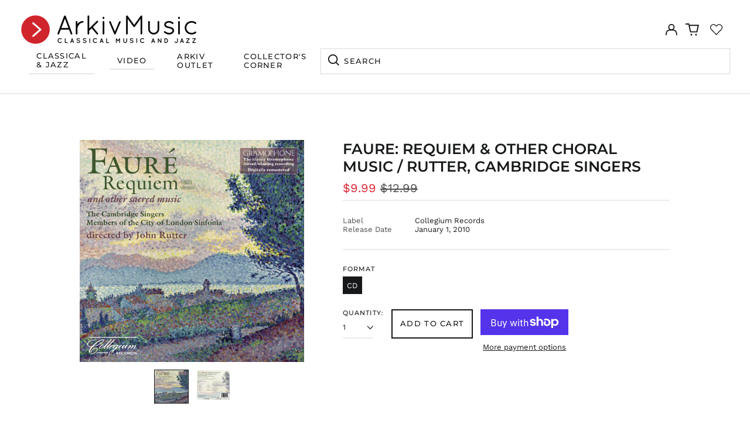

--- FILE ---
content_type: text/html; charset=utf-8
request_url: https://arkivmusic.com/collections/performer-john-scott/products/faure-requiem-other-choral-music-rutter-cambridge-53174
body_size: 70611
content:
<!doctype html>
<html class="no-js supports-no-cookies" lang="en">
<head>
<!-- Stock Alerts is generated by Ordersify -->
<style type="text/css">
  
</style>
<style type="text/css">
    
</style>
<script type="text/javascript">
  window.ORDERSIFY_BIS = window.ORDERSIFY_BIS || {};
  window.ORDERSIFY_BIS.template = "product";
  window.ORDERSIFY_BIS.language = "en";
  window.ORDERSIFY_BIS.primary_language = "en";
  window.ORDERSIFY_BIS.variant_inventory = [];
  window.ORDERSIFY_BIS.product_collections = [];
  
    window.ORDERSIFY_BIS.variant_inventory[44625910857962] = {
      inventory_management: "shopify",
      inventory_policy: "deny",
      inventory_quantity: 48
    };
  
  
    window.ORDERSIFY_BIS.product_collections.push({
      id: "438775677162",
    });
  
    window.ORDERSIFY_BIS.product_collections.push({
      id: "420565221610",
    });
  
    window.ORDERSIFY_BIS.product_collections.push({
      id: "443179041002",
    });
  
    window.ORDERSIFY_BIS.product_collections.push({
      id: "436882899178",
    });
  
    window.ORDERSIFY_BIS.product_collections.push({
      id: "436880867562",
    });
  
    window.ORDERSIFY_BIS.product_collections.push({
      id: "443015135466",
    });
  
    window.ORDERSIFY_BIS.product_collections.push({
      id: "437520171242",
    });
  
    window.ORDERSIFY_BIS.product_collections.push({
      id: "442539376874",
    });
  
    window.ORDERSIFY_BIS.product_collections.push({
      id: "437678899434",
    });
  
    window.ORDERSIFY_BIS.product_collections.push({
      id: "412834955498",
    });
  
    window.ORDERSIFY_BIS.product_collections.push({
      id: "419445342442",
    });
  
    window.ORDERSIFY_BIS.product_collections.push({
      id: "443130052842",
    });
  
    window.ORDERSIFY_BIS.product_collections.push({
      id: "429703856362",
    });
  
    window.ORDERSIFY_BIS.product_collections.push({
      id: "420284596458",
    });
  
    window.ORDERSIFY_BIS.product_collections.push({
      id: "419445276906",
    });
  
    window.ORDERSIFY_BIS.product_collections.push({
      id: "419672522986",
    });
  
    window.ORDERSIFY_BIS.product_collections.push({
      id: "419576905962",
    });
  
    window.ORDERSIFY_BIS.product_collections.push({
      id: "419521888490",
    });
  
    window.ORDERSIFY_BIS.product_collections.push({
      id: "419171533034",
    });
  
    window.ORDERSIFY_BIS.product_collections.push({
      id: "413557850346",
    });
  
    window.ORDERSIFY_BIS.product_collections.push({
      id: "446850334954",
    });
  
  window.ORDERSIFY_BIS.shop = "arkivmusic.myshopify.com";
  window.ORDERSIFY_BIS.variant_inventory = [];
  
    window.ORDERSIFY_BIS.variant_inventory[44625910857962] = {
      inventory_management: "shopify",
      inventory_policy: "deny",
      inventory_quantity: 48
    };
  
  
  window.ORDERSIFY_BIS.popupSetting = {
    "is_optin_enable": false,
    "is_preorder": false,
    "is_brand_mark": false,
    "font_family": "Roboto",
    "is_multiple_language": false,
    "font_size": 22,
    "popup_border_radius": 10,
    "popup_heading_color": "#212b36",
    "popup_text_color": "#212b36",
    "is_message_enable": false,
    "is_sms_enable": false,
    "is_accepts_marketing_enable": false,
    "field_border_radius": 9,
    "popup_button_color": "#ffffff",
    "popup_button_bg_color": "#db2632",
    "is_float_button": true,
    "is_inline_form": false,
    "inline_form_selector": null,
    "inline_form_position": null,
    "float_button_position": "right",
    "float_button_top": 15,
    "float_button_color": "#ffffff",
    "float_button_bg_color": "#212b36",
    "is_inline_button": true,
    "inline_button_color": "#ffffff",
    "inline_button_bg_color": "#212b36",
    "is_push_notification_enable": false,
    "is_overlay_close": false,
    "ignore_collection_ids": "",
    "ignore_product_tags": "",
    "ignore_product_ids": "",
    "is_auto_translation": false,
    "selector": null,
    "selector_position": "right",
    "is_ga": true,
    "is_fp": false,
    "is_fb_checkbox": false,
    "fb_page_id": null,
    "is_pushowl": false
};
  window.ORDERSIFY_BIS.product = {"id":7627480793322,"title":"Faure: Requiem \u0026 Other Choral Music \/ Rutter, Cambridge Singers","handle":"faure-requiem-other-choral-music-rutter-cambridge-53174","description":"...Rutter distils even more drama from dynamic contrasts than Dutoit, the balance between voices and instruments in his performance sounds natural, not carefully achieved, his boyish-sounding sopranos (above all the touchingly ethereal Caroline Ashton in the Pie Jesu) seem as incontrovertibly right for the colour of this work as the solitary, silvery violin that the Rutter edition employs in the Sanctus... [F]or truth to Faure's luminous conception Rutter's version is still unapproached, and it still heads my list. \u003cbr\u003e  \u003cbr\u003e -- Michael Oliver, Gramophone [1\/1989]\u003cbr\u003e","published_at":"2022-04-21T14:37:38-05:00","created_at":"2022-03-16T21:50:57-05:00","vendor":"Collegium Records","type":"Music CDs","tags":["2010.01.01","active","Algo-AMZ","All Inventory","Amazon Marketplace US","AmzPriceQtyOnly","Arkiv","Arkiv Christmas","Arkiv Import","ChA","CJSP22","HBDirect","MGSP22","MGSP23","Naxos_Product","Not Mix \u0026 Match","Release Product Import","SendImage","SendMetadata","spo-default","spo-disabled","spo-notify-me-disabled","Walmart"],"price":999,"price_min":999,"price_max":999,"available":true,"price_varies":false,"compare_at_price":1299,"compare_at_price_min":1299,"compare_at_price_max":1299,"compare_at_price_varies":false,"variants":[{"id":44625910857962,"title":"CD","option1":"CD","option2":null,"option3":null,"sku":"040888052029","requires_shipping":true,"taxable":true,"featured_image":null,"available":true,"name":"Faure: Requiem \u0026 Other Choral Music \/ Rutter, Cambridge Singers - CD","public_title":"CD","options":["CD"],"price":999,"weight":102,"compare_at_price":1299,"inventory_management":"shopify","barcode":"CSCD520","requires_selling_plan":false,"selling_plan_allocations":[]}],"images":["\/\/arkivmusic.com\/cdn\/shop\/files\/1682744.jpg?v=1749342453","\/\/arkivmusic.com\/cdn\/shop\/files\/040888052029.pt01.jpg?v=1749342453"],"featured_image":"\/\/arkivmusic.com\/cdn\/shop\/files\/1682744.jpg?v=1749342453","options":["Format"],"media":[{"alt":null,"id":33676555190506,"position":1,"preview_image":{"aspect_ratio":1.01,"height":495,"width":500,"src":"\/\/arkivmusic.com\/cdn\/shop\/files\/1682744.jpg?v=1749342453"},"aspect_ratio":1.01,"height":495,"media_type":"image","src":"\/\/arkivmusic.com\/cdn\/shop\/files\/1682744.jpg?v=1749342453","width":500},{"alt":null,"id":33676555026666,"position":2,"preview_image":{"aspect_ratio":1.118,"height":1458,"width":1630,"src":"\/\/arkivmusic.com\/cdn\/shop\/files\/040888052029.pt01.jpg?v=1749342453"},"aspect_ratio":1.118,"height":1458,"media_type":"image","src":"\/\/arkivmusic.com\/cdn\/shop\/files\/040888052029.pt01.jpg?v=1749342453","width":1630}],"requires_selling_plan":false,"selling_plan_groups":[],"content":"...Rutter distils even more drama from dynamic contrasts than Dutoit, the balance between voices and instruments in his performance sounds natural, not carefully achieved, his boyish-sounding sopranos (above all the touchingly ethereal Caroline Ashton in the Pie Jesu) seem as incontrovertibly right for the colour of this work as the solitary, silvery violin that the Rutter edition employs in the Sanctus... [F]or truth to Faure's luminous conception Rutter's version is still unapproached, and it still heads my list. \u003cbr\u003e  \u003cbr\u003e -- Michael Oliver, Gramophone [1\/1989]\u003cbr\u003e"};
  window.ORDERSIFY_BIS.currentVariant = {"id":44625910857962,"title":"CD","option1":"CD","option2":null,"option3":null,"sku":"040888052029","requires_shipping":true,"taxable":true,"featured_image":null,"available":true,"name":"Faure: Requiem \u0026 Other Choral Music \/ Rutter, Cambridge Singers - CD","public_title":"CD","options":["CD"],"price":999,"weight":102,"compare_at_price":1299,"inventory_management":"shopify","barcode":"CSCD520","requires_selling_plan":false,"selling_plan_allocations":[]};
  window.ORDERSIFY_BIS.stockRemainingSetting = {
    "status": false,
    "selector": "#osf_stock_remaining",
    "selector_position": "inside",
    "font_family": "Lato",
    "font_size": 13,
    "content": "Low stock! Only {{ quantity }} items left!",
    "display_quantity": 100
};
  
    window.ORDERSIFY_BIS.translations = {
    "en": {
        "inline_button_text": "Notify when available",
        "float_button_text": "Notify when available",
        "popup_heading": "Notify me when available",
        "popup_description": "We will send you a notification as soon as this product is available again.",
        "popup_button_text": "Notify me",
        "popup_note": "We respect your privacy and don't share your email with anybody.",
        "field_email_placeholder": "eg. username@example.com",
        "field_message_placeholder": "Tell something about your requirements to shop",
        "success_text": "You subscribed notification successfully",
        "required_email": "Your email is required",
        "invalid_email": "Your email is invalid",
        "invalid_message": "Your message must be less then 255 characters",
        "push_notification_message": "Receive via web notification",
        "low_stock_content": "Low stock! Only {{ quantity }} items left!",
        "optin_message": null,
        "please_agree": null
    }
};
  
</script>

<!-- End of Stock Alerts is generated by Ordersify -->
	<!-- Added by AVADA SEO Suite -->
	


	<!-- /Added by AVADA SEO Suite -->
  <meta charset="utf-8">
  <meta http-equiv="X-UA-Compatible" content="IE=edge">
  <meta name="viewport" content="width=device-width,initial-scale=1">
  <meta name="theme-color" content="">
  <link rel="canonical" href="https://arkivmusic.com/products/faure-requiem-other-choral-music-rutter-cambridge-53174">
  
  
<link rel="shortcut icon" href="//arkivmusic.com/cdn/shop/files/ArkivMusic_Favicon_32x32_bf0a096f-519f-4c9c-963e-2484ccb415de_32x32.png?v=1644963109" type="image/png"><title>Faure: Requiem &amp; Other Choral Music / Rutter, Camb... - Collegium: CSCD520 | Buy from ArkivMusic</title><meta name="description" content="Faure: Requiem &amp; Other Choral Music / Rutter, Camb... _ on CD. Order from your preferred classical music and jazz store - ArkivMusic. Great prices. Best service. Fast delivery."><meta property="og:site_name" content="ArkivMusic">
<meta property="og:url" content="https://arkivmusic.com/products/faure-requiem-other-choral-music-rutter-cambridge-53174">
<meta property="og:title" content="Faure: Requiem &amp; Other Choral Music / Rutter, Camb... - Collegium: CSCD520 | Buy from ArkivMusic">
<meta property="og:type" content="product">
<meta property="og:description" content="Faure: Requiem &amp; Other Choral Music / Rutter, Camb... _ on CD. Order from your preferred classical music and jazz store - ArkivMusic. Great prices. Best service. Fast delivery."><meta property="og:image" content="http://arkivmusic.com/cdn/shop/files/1682744.jpg?v=1749342453">
  <meta property="og:image:secure_url" content="https://arkivmusic.com/cdn/shop/files/1682744.jpg?v=1749342453">
  <meta property="og:image:width" content="500">
  <meta property="og:image:height" content="495">
  <meta property="og:price:amount" content="9.99">
  <meta property="og:price:currency" content="USD">



<meta name="twitter:card" content="summary_large_image">
<meta name="twitter:title" content="Faure: Requiem &amp; Other Choral Music / Rutter, Camb... - Collegium: CSCD520 | Buy from ArkivMusic">
<meta name="twitter:description" content="Faure: Requiem &amp; Other Choral Music / Rutter, Camb... _ on CD. Order from your preferred classical music and jazz store - ArkivMusic. Great prices. Best service. Fast delivery.">
<style>
  

  

  
  

  
  

  
  
:root {
    --base-font-size: 81.25%;
    --base-line-height: 1.2;
    
    --color-primary-accent: rgb(218, 38, 51);
    --color-primary-text: rgb(22, 24, 25);
    --color-primary-text-rgb: 22, 24, 25;
    --color-primary-background: rgb(255, 255, 255);
    --color-primary-background-hex: #ffffff;
    --color-primary-meta: rgb(80, 80, 80);
    --color-primary-text--overlay: rgb(255, 255, 255);
    --color-primary-accent--overlay: rgb(255, 255, 255);
    --color-primary-text-placeholder: rgba(22, 24, 25, 0.1);
    --color-primary-background-0: rgba(255, 255, 255, 0);
    --color-primary-border: #ebebeb;

    /*
    Secondary color scheme
    */
    --color-secondary-accent: rgb(218, 38, 50);
    --color-secondary-text: rgb(255, 255, 255);
    --color-secondary-background: rgb(22, 24, 25);
    --color-secondary-background-hex: #161819;
    --color-secondary-meta: rgb(252, 252, 252);
    --color-secondary-text--overlay: rgb(22, 24, 25);
    --color-secondary-accent--overlay: rgb(255, 255, 255);
    --color-secondary-text-placeholder: rgba(255, 255, 255, 0.1);
    --color-secondary-background-0: rgba(22, 24, 25, 0);
    --color-secondary-border: #cfcfcf;

    /*
    Tertiary color scheme
    */
    --color-tertiary-accent: rgb(255, 255, 255);
    --color-tertiary-text: rgb(255, 255, 255);
    --color-tertiary-background: rgb(24, 120, 185);
    --color-tertiary-background-hex: #1878b9;
    --color-tertiary-meta: rgb(255, 255, 255);
    --color-tertiary-text--overlay: rgb(24, 120, 185);
    --color-tertiary-accent--overlay: rgb(24, 120, 185);
    --color-tertiary-text-placeholder: rgba(255, 255, 255, 0.1);
    --color-tertiary-background-0: rgba(24, 120, 185, 0);
    --color-tertiary-border: #ffffff;

    --color-white-text: rgb(255, 255, 255);
    --color-black-text:  rgb(0, 0, 0);
    --color-white-accent: rgb(255, 255, 255);
    --color-black-accent: rgb(0, 0, 0);
    --color-white-text--overlay: rgb(22, 24, 25);
    --color-black-text--overlay: rgb(255, 255, 255);


    --heading-font: Montserrat, sans-serif;
    --heading-font-weight: 600;
    --heading-font-style: normal;

    --body-font: "Work Sans", sans-serif;
    --body-font-weight: 400;
    --body-font-style: normal;
    --body-font-bold-weight: bold;

    --secondary-font: Montserrat, sans-serif;
    --secondary-font-weight: 500;
    --secondary-font-style: normal;

    --heading-letterspacing: 0.0;
    --heading-capitalize: uppercase;
    --text-overlay-letterspacing: 0.0;

    --navigation-font: ;
    --navigation-font-weight: ;
    --navigation-font-style: ;

    --navigation-capitalize: none;
    --navigation-letterspacing: 0.0em;

    --section-title-capitalize: none;
    --section-title-letterspacing: 0.0em;
    --section-title-align: center;

    --secondary-title-capitalize: uppercase;
    --secondary-letterspacing: 0.1em;

    --rte-font-size: 1.25rem;

    /*
    SVG ico select
    */
    --icon-svg-select: url(//arkivmusic.com/cdn/shop/t/33/assets/ico-select.svg?v=165064643547744354671767718966);
    --icon-svg-select-primary: url(//arkivmusic.com/cdn/shop/t/33/assets/ico-select-primary.svg?v=15312628872366501741767718966);
    --icon-svg-select-secondary: url(//arkivmusic.com/cdn/shop/t/33/assets/ico-select-secondary.svg?v=43699402385093155231767718966);
    --icon-svg-select-tertiary: url(//arkivmusic.com/cdn/shop/t/33/assets/ico-select-tertiary.svg?v=43699402385093155231767718966);

    --border-width: 2px;
    --text-width: 2px;

    --button-baseline-adjust: 0.0rem;

    --header-height: 120px;
    --announcement-bar-height: 44px;
    --header-height-no-search: 120px;
    --payment-button-height: 60px;

</style>
<meta property="og:site_name" content="ArkivMusic">
<meta property="og:url" content="https://arkivmusic.com/products/faure-requiem-other-choral-music-rutter-cambridge-53174">
<meta property="og:title" content="Faure: Requiem &amp; Other Choral Music / Rutter, Camb... - Collegium: CSCD520 | Buy from ArkivMusic">
<meta property="og:type" content="product">
<meta property="og:description" content="Faure: Requiem &amp; Other Choral Music / Rutter, Camb... _ on CD. Order from your preferred classical music and jazz store - ArkivMusic. Great prices. Best service. Fast delivery."><meta property="og:image" content="http://arkivmusic.com/cdn/shop/files/1682744.jpg?v=1749342453">
  <meta property="og:image:secure_url" content="https://arkivmusic.com/cdn/shop/files/1682744.jpg?v=1749342453">
  <meta property="og:image:width" content="500">
  <meta property="og:image:height" content="495">
  <meta property="og:price:amount" content="9.99">
  <meta property="og:price:currency" content="USD">



<meta name="twitter:card" content="summary_large_image">
<meta name="twitter:title" content="Faure: Requiem &amp; Other Choral Music / Rutter, Camb... - Collegium: CSCD520 | Buy from ArkivMusic">
<meta name="twitter:description" content="Faure: Requiem &amp; Other Choral Music / Rutter, Camb... _ on CD. Order from your preferred classical music and jazz store - ArkivMusic. Great prices. Best service. Fast delivery.">

  <style>#MainContent{opacity:0;visibility:hidden}[x-cloak]{display:none!important}html.js [fade-in-sections] #MainContent [data-fade-in]{opacity:0;transform:translateY(50px);transition-duration:1s;transition-duration:.25s;transition-property:transform,opacity;transition-timing-function:cubic-bezier(.4,0,.2,1)}html.js [fade-in-sections] #MainContent [data-fade-in].in-view{opacity:1;transform:translateY(0)}html.js [fade-in-sections] #MainContent .shopify-section.will-mutate [data-fade-in].in-view{transition-duration:.25s}html{-webkit-text-size-adjust:100%;line-height:1.15;-moz-tab-size:4;-o-tab-size:4;tab-size:4}body{font-family:system-ui,-apple-system,Segoe UI,Roboto,Helvetica,Arial,sans-serif,Apple Color Emoji,Segoe UI Emoji;margin:0}hr{color:inherit;height:0}abbr[title]{-webkit-text-decoration:underline dotted;text-decoration:underline dotted}b,strong{font-weight:bolder}code,kbd,pre,samp{font-family:ui-monospace,SFMono-Regular,Consolas,Liberation Mono,Menlo,monospace;font-size:1em}small{font-size:80%}sub,sup{font-size:75%;line-height:0;position:relative;vertical-align:baseline}sub{bottom:-.25em}sup{top:-.5em}table{border-color:inherit;text-indent:0}button,input,optgroup,select,textarea{font-family:inherit;font-size:100%;line-height:1.15;margin:0}button,select{text-transform:none}[type=button],[type=reset],[type=submit],button{-webkit-appearance:button}::-moz-focus-inner{border-style:none;padding:0}:-moz-focusring{outline:1px dotted ButtonText}:-moz-ui-invalid{box-shadow:none}legend{padding:0}progress{vertical-align:baseline}::-webkit-inner-spin-button,::-webkit-outer-spin-button{height:auto}[type=search]{-webkit-appearance:textfield;outline-offset:-2px}::-webkit-search-decoration{-webkit-appearance:none}::-webkit-file-upload-button{-webkit-appearance:button;font:inherit}summary{display:list-item}blockquote,dd,dl,figure,h1,h2,h3,h4,h5,h6,hr,p,pre{margin:0}button{background-color:transparent;background-image:none}fieldset,ol,ul{margin:0;padding:0}ol,ul{list-style:none}html{font-family:ui-sans-serif,system-ui,-apple-system,BlinkMacSystemFont,Segoe UI,Roboto,Helvetica Neue,Arial,Noto Sans,sans-serif,Apple Color Emoji,Segoe UI Emoji,Segoe UI Symbol,Noto Color Emoji;line-height:1.5}body{font-family:inherit;line-height:inherit}*,:after,:before{border:0 solid;box-sizing:border-box}hr{border-top-width:1px}img{border-style:solid}textarea{resize:vertical}input::-moz-placeholder,textarea::-moz-placeholder{color:#9ca3af;opacity:1}input:-ms-input-placeholder,textarea:-ms-input-placeholder{color:#9ca3af;opacity:1}input::placeholder,textarea::placeholder{color:#9ca3af;opacity:1}[role=button],button{cursor:pointer}:-moz-focusring{outline:auto}table{border-collapse:collapse}h1,h2,h3,h4,h5,h6{font-size:inherit;font-weight:inherit}a{color:inherit;text-decoration:inherit}button,input,optgroup,select,textarea{color:inherit;line-height:inherit;padding:0}code,kbd,pre,samp{font-family:ui-monospace,SFMono-Regular,Menlo,Monaco,Consolas,Liberation Mono,Courier New,monospace}audio,canvas,embed,iframe,img,object,svg,video{display:block;vertical-align:middle}img,video{height:auto;max-width:100%}*,:after,:before{--tw-border-opacity:1;border-color:rgba(229,231,235,var(--tw-border-opacity))}.container{width:100%}@media (min-width:40em){.container{max-width:40em}}@media (min-width:48em){.container{max-width:48em}}@media (min-width:64em){.container{max-width:64em}}@media (min-width:80em){.container{max-width:80em}}.fixed{position:fixed}.absolute{position:absolute}.relative{position:relative}.top-0{top:0}.top-1\/2{top:50%}.right-0{right:0}.bottom-0{bottom:0}.bottom-4{bottom:1rem}.bottom-border-width{bottom:var(--border-width)}.left-0{left:0}.z-10{z-index:10}.z-20{z-index:20}.z-50{z-index:50}.z-60{z-index:70}.z-99{z-index:99}.z-100{z-index:100}.-m-1{margin:-.25rem}.mx-auto{margin-left:auto;margin-right:auto}.-mx-4{margin-left:-1rem;margin-right:-1rem}.mt-1{margin-top:.25rem}.mt-4{margin-top:1rem}.-mt-2{margin-top:-.5rem}.mr-1{margin-right:.25rem}.mr-4{margin-right:1rem}.mr-10{margin-right:2.5rem}.mb-4{margin-bottom:1rem}.ml-4{margin-left:1rem}.ml-8{margin-left:2rem}.block{display:block}.inline-block{display:inline-block}.flex{display:flex}.grid{display:grid}.hidden{display:none}.h-5{height:1.25rem}.h-6{height:1.5rem}.h-7{height:1.75rem}.h-32{height:8rem}.h-header-no-search{height:var(--header-height-no-search)}.max-h-screen-header{max-height:calc(100vh - var(--header-height, 0px))}.w-0{width:0}.w-3{width:.75rem}.w-5{width:1.25rem}.w-6{width:1.5rem}.w-7{width:1.75rem}.w-1\/3{width:33.333333%}.w-full{width:100%}.flex-grow-0{flex-grow:0}.flex-grow{flex-grow:1}.origin-center{transform-origin:center}.transform{--tw-translate-x:0;--tw-translate-y:0;--tw-rotate:0;--tw-skew-x:0;--tw-skew-y:0;--tw-scale-x:1;--tw-scale-y:1;transform:translateX(var(--tw-translate-x)) translateY(var(--tw-translate-y)) rotate(var(--tw-rotate)) skewX(var(--tw-skew-x)) skewY(var(--tw-skew-y)) scaleX(var(--tw-scale-x)) scaleY(var(--tw-scale-y))}.translate-x-1\/4{--tw-translate-x:25%}.translate-y-0{--tw-translate-y:0px}.translate-y-1\/4{--tw-translate-y:25%}.translate-y-full{--tw-translate-y:100%}.-translate-y-1\/2{--tw-translate-y:-50%}.-translate-y-1\/4{--tw-translate-y:-25%}.-translate-y-full{--tw-translate-y:-100%}.translate-y-search-results{--tw-translate-y:calc(100% - var(--border-width))}.rotate-180{--tw-rotate:180deg}.grid-flow-row-dense{grid-auto-flow:row dense}.flex-wrap{flex-wrap:wrap}.items-center{align-items:center}.justify-start{justify-content:flex-start}.justify-end{justify-content:flex-end}.justify-center{justify-content:center}.justify-between{justify-content:space-between}.overflow-hidden{overflow:hidden}.overflow-y-auto{overflow-y:auto}.rounded-full{border-radius:9999px}.border{border-width:1px}.border-b-theme-width{border-bottom-width:var(--border-width)}.border-transparent{border-color:transparent}.border-primary-text{border-color:var(--color-primary-text)}.border-primary-accent{border-color:var(--color-primary-accent)}.border-primary-border{border-color:var(--color-primary-border)}.border-secondary-text{border-color:var(--color-secondary-text)}.border-secondary-accent{border-color:var(--color-secondary-accent)}.border-tertiary-text{border-color:var(--color-tertiary-text)}.border-tertiary-accent{border-color:var(--color-tertiary-accent)}.focus-within\:border-primary-text:focus-within{border-color:var(--color-primary-text)}.focus-within\:border-primary-accent:focus-within{border-color:var(--color-primary-accent)}.focus-within\:border-secondary-text:focus-within{border-color:var(--color-secondary-text)}.focus-within\:border-secondary-accent:focus-within{border-color:var(--color-secondary-accent)}.focus-within\:border-tertiary-text:focus-within{border-color:var(--color-tertiary-text)}.focus-within\:border-tertiary-accent:focus-within{border-color:var(--color-tertiary-accent)}.hover\:border-primary-text:hover{border-color:var(--color-primary-text)}.hover\:border-primary-accent:hover{border-color:var(--color-primary-accent)}.hover\:border-secondary-text:hover{border-color:var(--color-secondary-text)}.hover\:border-secondary-accent:hover{border-color:var(--color-secondary-accent)}.hover\:border-tertiary-text:hover{border-color:var(--color-tertiary-text)}.hover\:border-tertiary-accent:hover{border-color:var(--color-tertiary-accent)}.focus\:border-primary-text:focus{border-color:var(--color-primary-text)}.focus\:border-primary-accent:focus{border-color:var(--color-primary-accent)}.focus\:border-secondary-text:focus{border-color:var(--color-secondary-text)}.focus\:border-secondary-accent:focus{border-color:var(--color-secondary-accent)}.focus\:border-tertiary-text:focus{border-color:var(--color-tertiary-text)}.focus\:border-tertiary-accent:focus{border-color:var(--color-tertiary-accent)}.bg-primary-text{background-color:var(--color-primary-text)}.bg-primary-background{background-color:var(--color-primary-background)}.bg-secondary-text{background-color:var(--color-secondary-text)}.bg-secondary-background{background-color:var(--color-secondary-background)}.bg-tertiary-text{background-color:var(--color-tertiary-text)}.bg-tertiary-background{background-color:var(--color-tertiary-background)}.bg-white-text{background-color:var(--color-white-text)}.bg-black-text{background-color:var(--color-black-text)}.bg-gradient-to-b{background-image:linear-gradient(to bottom,var(--tw-gradient-stops))}.from-black{--tw-gradient-from:#000;--tw-gradient-stops:var(--tw-gradient-from),var(--tw-gradient-to,transparent)}.from-white{--tw-gradient-from:#fff;--tw-gradient-stops:var(--tw-gradient-from),var(--tw-gradient-to,hsla(0,0%,100%,0))}.to-transparent{--tw-gradient-to:transparent}.fill-current{fill:currentColor}.p-1{padding:.25rem}.px-4{padding-left:1rem;padding-right:1rem}.py-1{padding-bottom:.25rem;padding-top:.25rem}.py-2{padding-bottom:.5rem;padding-top:.5rem}.py-4{padding-bottom:1rem;padding-top:1rem}.pt-2{padding-top:.5rem}.pr-1{padding-right:.25rem}.pb-4{padding-bottom:1rem}.pl-9{padding-left:2.25rem}.text-left{text-align:left}.text-center{text-align:center}.text-right{text-align:right}.align-middle{vertical-align:middle}.text-xs{font-size:.64rem}.text-sm,.text-xs{line-height:var(--base-line-height)}.text-sm{font-size:.875rem}.text-base{font-size:1rem}.text-base,.text-xl{line-height:var(--base-line-height)}.text-xl{font-size:1.563rem}.font-bold{font-weight:700}.italic{font-style:italic}.oldstyle-nums{--tw-ordinal:var(--tw-empty,/*!*/ /*!*/);--tw-slashed-zero:var(--tw-empty,/*!*/ /*!*/);--tw-numeric-figure:var(--tw-empty,/*!*/ /*!*/);--tw-numeric-spacing:var(--tw-empty,/*!*/ /*!*/);--tw-numeric-fraction:var(--tw-empty,/*!*/ /*!*/);--tw-numeric-figure:oldstyle-nums;font-variant-numeric:var(--tw-ordinal) var(--tw-slashed-zero) var(--tw-numeric-figure) var(--tw-numeric-spacing) var(--tw-numeric-fraction)}.leading-zero{line-height:0}.text-primary-text{color:var(--color-primary-text)}.text-primary-text-overlay{color:var(--color-primary-text--overlay)}.text-secondary-text{color:var(--color-secondary-text)}.text-secondary-text-overlay{color:var(--color-secondary-text--overlay)}.text-tertiary-text{color:var(--color-tertiary-text)}.text-tertiary-text-overlay{color:var(--color-tertiary-text--overlay)}.text-white-text{color:var(--color-white-text)}.text-black-text{color:var(--color-black-text)}.text-white-text-overlay{color:var(--color-white-text--overlay)}.text-black-text-overlay{color:var(--color-black-text--overlay)}.hover\:text-primary-accent:hover{color:var(--color-primary-accent)}.hover\:text-secondary-accent:hover{color:var(--color-secondary-accent)}.hover\:text-tertiary-accent:hover{color:var(--color-tertiary-accent)}.hover\:text-white-accent:hover{color:var(--color-white-accent)}.hover\:text-black-accent:hover{color:var(--color-black-accent)}.placeholder-current::-moz-placeholder{color:currentColor}.placeholder-current:-ms-input-placeholder{color:currentColor}.placeholder-current::placeholder{color:currentColor}.opacity-0{opacity:0}.opacity-100{opacity:1}*,:after,:before{--tw-shadow:0 0 #0000;--tw-ring-inset:var(--tw-empty,/*!*/ /*!*/);--tw-ring-offset-width:0px;--tw-ring-offset-color:#fff;--tw-ring-color:rgba(59,130,246,0.5);--tw-ring-offset-shadow:0 0 #0000;--tw-ring-shadow:0 0 #0000}.transition{transition-duration:.15s;transition-property:background-color,border-color,color,fill,stroke,opacity,box-shadow,transform,filter,-webkit-backdrop-filter;transition-property:background-color,border-color,color,fill,stroke,opacity,box-shadow,transform,filter,backdrop-filter;transition-property:background-color,border-color,color,fill,stroke,opacity,box-shadow,transform,filter,backdrop-filter,-webkit-backdrop-filter;transition-timing-function:cubic-bezier(.4,0,.2,1)}.transition-opacity{transition-duration:.15s;transition-property:opacity;transition-timing-function:cubic-bezier(.4,0,.2,1)}.transition-transform{transition-duration:.15s;transition-property:transform;transition-timing-function:cubic-bezier(.4,0,.2,1)}.duration-200{transition-duration:.2s}html{scroll-padding-top:2.5rem}body{background-color:var(--color-primary-background);color:var(--color-primary-text);display:flex;flex-direction:column;min-height:100vh}html{--payment-terms-background-color:var(--color-primary-background-hex);background-color:var(--color-primary-background);color:var(--color-primary-text);font-size:var(--base-font-size);line-height:var(--base-line-height)}.font-heading{font-family:var(--heading-font);font-style:var(--heading-font-style);font-weight:var(--heading-font-weight);letter-spacing:var(--heading-letterspacing);text-transform:var(--heading-capitalize)}.font-body{font-family:var(--body-font);font-style:var(--body-font-style);font-weight:var(--body-font-weight);text-transform:var(--body-font-style)}.font-secondary{font-family:var(--secondary-font);font-style:var(--secondary-font-style);font-weight:var(--secondary-font-weight);letter-spacing:var(--secondary-letterspacing);text-transform:var(--secondary-title-capitalize)}.responsive-image-wrapper:before{content:"";display:block}.responsive-image{opacity:0}.responsive-image.lazyloaded{opacity:1}.responsive-image-placeholder{opacity:.05}.responsive-image.lazyloaded+.responsive-image-placeholder{opacity:0}.text-primary-text .responsive-image-placeholder{background-color:var(--color-primary-text)}.text-secondary-text .responsive-image-placeholder{background-color:var(--color-secondary-text)}.text-tertiary-text .responsive-image-placeholder{background-color:var(--color-tertiary-text)}.no-js .responsive-image-placeholder{display:none}.visually-hidden{clip:rect(0 0 0 0);border:0;height:1px;margin:-1px;overflow:hidden;padding:0;position:absolute!important;width:1px}svg{height:100%;width:100%}.no-js:not(html),[hidden],[x-cloak]{display:none}.no-js .no-js:not(html){display:block}.supports-no-cookies:not(html),[hidden],html.no-js .js-enabled{display:none}.supports-no-cookies .supports-no-cookies:not(html){display:block}.skip-link{background-color:var(--color-primary-text);color:var(--color-primary-background);left:0;opacity:0;padding:1rem;pointer-events:none;position:absolute;top:0;z-index:50}.skip-link:focus{opacity:1;pointer-events:auto}.btn-solid-primary-text,.payment-buttons-primary-text .shopify-payment-button .shopify-payment-button__button,.payment-buttons-primary-text .shopify-payment-button .shopify-payment-button__button--unbranded{background:var(--color-primary-text);color:var(--color-primary-text--overlay)}.btn-solid-primary-text:focus,.btn-solid-primary-text:hover,.payment-buttons-primary-text .shopify-payment-button .shopify-payment-button__button--unbranded:focus,.payment-buttons-primary-text .shopify-payment-button .shopify-payment-button__button--unbranded:hover,.payment-buttons-primary-text .shopify-payment-button .shopify-payment-button__button:focus,.payment-buttons-primary-text .shopify-payment-button .shopify-payment-button__button:hover{background:var(--color-primary-accent);border-color:var(--color-primary-accent);color:var(--color-primary-accent--overlay)}.btn-outline-primary-text{border-color:var(--color-primary-text);color:var(--color-primary-text)}.btn-outline-primary-text:focus,.btn-outline-primary-text:hover{border-color:var(--color-primary-accent);color:var(--color-primary-accent)}.btn-primary-accent-full,.btn-solid-primary-accent,.payment-buttons-primary-accent .shopify-payment-button .shopify-payment-button__button,.payment-buttons-primary-accent .shopify-payment-button .shopify-payment-button__button--unbranded{background:var(--color-primary-accent);border-color:var(--color-primary-accent);color:var(--color-primary-accent--overlay)}.btn-primary-accent-full:focus,.btn-primary-accent-full:hover,.btn-solid-primary-accent:focus,.btn-solid-primary-accent:hover,.payment-buttons-primary-accent .shopify-payment-button .shopify-payment-button__button--unbranded:focus,.payment-buttons-primary-accent .shopify-payment-button .shopify-payment-button__button--unbranded:hover,.payment-buttons-primary-accent .shopify-payment-button .shopify-payment-button__button:focus,.payment-buttons-primary-accent .shopify-payment-button .shopify-payment-button__button:hover{background:var(--color-primary-text);border-color:var(--color-primary-text);color:var(--color-primary-text--overlay)}.btn-outline-primary-accent{border-color:var(--color-primary-accent);color:var(--color-primary-accent)}.btn-outline-primary-accent:focus,.btn-outline-primary-accent:hover{border-color:var(--color-primary-text);color:var(--color-primary-text)}.btn-solid-secondary-text,.payment-buttons-secondary-text .shopify-payment-button .shopify-payment-button__button,.payment-buttons-secondary-text .shopify-payment-button .shopify-payment-button__button--unbranded{background:var(--color-secondary-text);color:var(--color-secondary-text--overlay)}.btn-solid-secondary-text:focus,.btn-solid-secondary-text:hover,.payment-buttons-secondary-text .shopify-payment-button .shopify-payment-button__button--unbranded:focus,.payment-buttons-secondary-text .shopify-payment-button .shopify-payment-button__button--unbranded:hover,.payment-buttons-secondary-text .shopify-payment-button .shopify-payment-button__button:focus,.payment-buttons-secondary-text .shopify-payment-button .shopify-payment-button__button:hover{background:var(--color-secondary-accent);border-color:var(--color-secondary-accent);color:var(--color-secondary-accent--overlay)}.btn-outline-secondary-text{border-color:var(--color-secondary-text);color:var(--color-secondary-text)}.btn-outline-secondary-text:focus,.btn-outline-secondary-text:hover{border-color:var(--color-secondary-accent);color:var(--color-secondary-accent)}.btn-secondary-accent-full,.btn-solid-secondary-accent,.payment-buttons-secondary-accent .shopify-payment-button .shopify-payment-button__button,.payment-buttons-secondary-accent .shopify-payment-button .shopify-payment-button__button--unbranded{background:var(--color-secondary-accent);border-color:var(--color-secondary-accent);color:var(--color-secondary-accent--overlay)}.btn-secondary-accent-full:focus,.btn-secondary-accent-full:hover,.btn-solid-secondary-accent:focus,.btn-solid-secondary-accent:hover,.payment-buttons-secondary-accent .shopify-payment-button .shopify-payment-button__button--unbranded:focus,.payment-buttons-secondary-accent .shopify-payment-button .shopify-payment-button__button--unbranded:hover,.payment-buttons-secondary-accent .shopify-payment-button .shopify-payment-button__button:focus,.payment-buttons-secondary-accent .shopify-payment-button .shopify-payment-button__button:hover{background:var(--color-secondary-text);border-color:var(--color-secondary-text);color:var(--color-secondary-text--overlay)}.btn-outline-secondary-accent{border-color:var(--color-secondary-accent);color:var(--color-secondary-accent)}.btn-outline-secondary-accent:focus,.btn-outline-secondary-accent:hover{border-color:var(--color-secondary-text);color:var(--color-secondary-text)}.btn-solid-tertiary-text,.payment-buttons-tertiary-text .shopify-payment-button .shopify-payment-button__button,.payment-buttons-tertiary-text .shopify-payment-button .shopify-payment-button__button--unbranded{background:var(--color-tertiary-text);color:var(--color-tertiary-text--overlay)}.btn-solid-tertiary-text:focus,.btn-solid-tertiary-text:hover,.payment-buttons-tertiary-text .shopify-payment-button .shopify-payment-button__button--unbranded:focus,.payment-buttons-tertiary-text .shopify-payment-button .shopify-payment-button__button--unbranded:hover,.payment-buttons-tertiary-text .shopify-payment-button .shopify-payment-button__button:focus,.payment-buttons-tertiary-text .shopify-payment-button .shopify-payment-button__button:hover{background:var(--color-tertiary-accent);border-color:var(--color-tertiary-accent);color:var(--color-tertiary-accent--overlay)}.btn-outline-tertiary-text{border-color:var(--color-tertiary-text);color:var(--color-tertiary-text)}.btn-outline-tertiary-text:focus,.btn-outline-tertiary-text:hover{border-color:var(--color-tertiary-accent);color:var(--color-tertiary-accent)}.btn-solid-tertiary-accent,.btn-tertiary-accent-full,.payment-buttons-tertiary-accent .shopify-payment-button .shopify-payment-button__button,.payment-buttons-tertiary-accent .shopify-payment-button .shopify-payment-button__button--unbranded{background:var(--color-tertiary-accent);border-color:var(--color-tertiary-accent);color:var(--color-tertiary-accent--overlay)}.btn-solid-tertiary-accent:focus,.btn-solid-tertiary-accent:hover,.btn-tertiary-accent-full:focus,.btn-tertiary-accent-full:hover,.payment-buttons-tertiary-accent .shopify-payment-button .shopify-payment-button__button--unbranded:focus,.payment-buttons-tertiary-accent .shopify-payment-button .shopify-payment-button__button--unbranded:hover,.payment-buttons-tertiary-accent .shopify-payment-button .shopify-payment-button__button:focus,.payment-buttons-tertiary-accent .shopify-payment-button .shopify-payment-button__button:hover{background:var(--color-tertiary-text);border-color:var(--color-tertiary-text);color:var(--color-tertiary-text--overlay)}.btn-outline-tertiary-accent{border-color:var(--color-tertiary-accent);color:var(--color-tertiary-accent)}.btn-outline-tertiary-accent:focus,.btn-outline-tertiary-accent:hover{border-color:var(--color-tertiary-text);color:var(--color-tertiary-text)}.btn-solid-white-accent,.btn-solid-white-text{background:var(--color-white-text);border-color:var(--color-white-text);color:var(--color-white-text--overlay)}.btn-solid-white-accent:focus,.btn-solid-white-accent:hover,.btn-solid-white-text:focus,.btn-solid-white-text:hover{background:var(--color-primary-accent);border-color:var(--color-primary-accent);color:var(--color-primary-accent--overlay)}.btn-solid-black-accent,.btn-solid-black-text{background:var(--color-black-text);border-color:var(--color-black-text);color:var(--color-black-text--overlay)}.btn-solid-black-accent:focus,.btn-solid-black-accent:hover,.btn-solid-black-text:focus,.btn-solid-black-text:hover{background:var(--color-primary-accent);border-color:var(--color-primary-accent);color:var(--color-primary-accent--overlay)}.button span,.button svg,button span,button svg{pointer-events:none}input{background-color:var(--color-primary-background)}select{-webkit-appearance:none;-moz-appearance:none;appearance:none;background-color:transparent;background-image:var(--icon-svg-select);background-position:100%;background-repeat:no-repeat;background-size:1rem 1rem;border-width:0;border-bottom-width:var(--text-width);border-color:var(--color-primary-border);display:block;padding-bottom:.75rem;padding-top:.75rem;width:100%}select.text-primary-text{background-image:var(--icon-svg-select-primary)}select.text-secondary-text{background-image:var(--icon-svg-select-secondary)}select.text-tertiary-text{background-image:var(--icon-svg-select-tertiary)}.bg-primary-background{--payment-terms-background-color:var(--color-primary-background-hex)}.bg-secondary-background{--payment-terms-background-color:var(--color-secondary-background-hex)}.bg-tertiary-background{--payment-terms-background-color:var(--color-tertiary-background-hex)}.section-y-padding{padding-bottom:2rem;padding-top:2rem}@media (min-width:64em){.section-y-padding{padding-bottom:4rem;padding-top:4rem}}.section-x-padding{padding-left:1.25rem;padding-right:1.25rem}@media (min-width:64em){.section-x-padding{padding-left:2.5rem;padding-right:2.5rem}}.background-video-wrapper--full-screen{padding-bottom:calc(100vh - var(--header-height, 0px))}@media (min-width:1024px){.lg\:background-video-wrapper--full-screen{padding-bottom:calc(100vh - var(--header-height, 0px))}}.background-video-wrapper--full-screen.hero-video{padding-bottom:calc(100vh - var(--announcement-bar-height, 0px))}@media (min-width:1024px){.lg\:background-video-wrapper--full-screen.hero-video{padding-bottom:calc(100vh - var(--announcement-bar-height, 0px))}}#MainContent .shopify-section:first-of-type .section-with-no-padding .h-screen-header,#MainContent .shopify-section:first-of-type .section-with-no-top-padding .h-screen-header{height:calc(100vh - var(--header-height, 0px))}@media (max-width:1023px){#MainContent .shopify-section:first-of-type .section-with-no-padding .background-video-wrapper--full-screen,#MainContent .shopify-section:first-of-type .section-with-no-top-padding .background-video-wrapper--full-screen{padding-bottom:calc(100vh - var(--header-height, 0px))}}@media (min-width:1024px){#MainContent .shopify-section:first-of-type .section-with-no-padding .lg\:background-video-wrapper--full-screen,#MainContent .shopify-section:first-of-type .section-with-no-top-padding .lg\:background-video-wrapper--full-screen{padding-bottom:calc(100vh - var(--header-height, 0px))}}#MainContent .shopify-section:last-of-type .section-with-no-bottom-padding,#MainContent .shopify-section:last-of-type .section-with-no-padding{margin-bottom:calc(var(--border-width)*-1)}@media (max-width:1023px){#MainContent .shopify-section:first-of-type .section-with-no-padding-mobile{margin-top:calc(var(--border-width)*-1)}}@media (min-width:40em){.sm\:border-primary-text{border-color:var(--color-primary-text)}.sm\:border-primary-accent{border-color:var(--color-primary-accent)}.sm\:border-secondary-text{border-color:var(--color-secondary-text)}.sm\:border-secondary-accent{border-color:var(--color-secondary-accent)}.sm\:border-tertiary-text{border-color:var(--color-tertiary-text)}.sm\:border-tertiary-accent{border-color:var(--color-tertiary-accent)}.sm\:focus-within\:border-primary-text:focus-within{border-color:var(--color-primary-text)}.sm\:focus-within\:border-primary-accent:focus-within{border-color:var(--color-primary-accent)}.sm\:focus-within\:border-secondary-text:focus-within{border-color:var(--color-secondary-text)}.sm\:focus-within\:border-secondary-accent:focus-within{border-color:var(--color-secondary-accent)}.sm\:focus-within\:border-tertiary-text:focus-within{border-color:var(--color-tertiary-text)}.sm\:focus-within\:border-tertiary-accent:focus-within{border-color:var(--color-tertiary-accent)}.sm\:hover\:border-primary-text:hover{border-color:var(--color-primary-text)}.sm\:hover\:border-primary-accent:hover{border-color:var(--color-primary-accent)}.sm\:hover\:border-secondary-text:hover{border-color:var(--color-secondary-text)}.sm\:hover\:border-secondary-accent:hover{border-color:var(--color-secondary-accent)}.sm\:hover\:border-tertiary-text:hover{border-color:var(--color-tertiary-text)}.sm\:hover\:border-tertiary-accent:hover{border-color:var(--color-tertiary-accent)}.sm\:focus\:border-primary-text:focus{border-color:var(--color-primary-text)}.sm\:focus\:border-primary-accent:focus{border-color:var(--color-primary-accent)}.sm\:focus\:border-secondary-text:focus{border-color:var(--color-secondary-text)}.sm\:focus\:border-secondary-accent:focus{border-color:var(--color-secondary-accent)}.sm\:focus\:border-tertiary-text:focus{border-color:var(--color-tertiary-text)}.sm\:focus\:border-tertiary-accent:focus{border-color:var(--color-tertiary-accent)}.sm\:oldstyle-nums{--tw-ordinal:var(--tw-empty,/*!*/ /*!*/);--tw-slashed-zero:var(--tw-empty,/*!*/ /*!*/);--tw-numeric-figure:var(--tw-empty,/*!*/ /*!*/);--tw-numeric-spacing:var(--tw-empty,/*!*/ /*!*/);--tw-numeric-fraction:var(--tw-empty,/*!*/ /*!*/);--tw-numeric-figure:oldstyle-nums;font-variant-numeric:var(--tw-ordinal) var(--tw-slashed-zero) var(--tw-numeric-figure) var(--tw-numeric-spacing) var(--tw-numeric-fraction)}}@media (min-width:48em){.md\:border-primary-text{border-color:var(--color-primary-text)}.md\:border-primary-accent{border-color:var(--color-primary-accent)}.md\:border-secondary-text{border-color:var(--color-secondary-text)}.md\:border-secondary-accent{border-color:var(--color-secondary-accent)}.md\:border-tertiary-text{border-color:var(--color-tertiary-text)}.md\:border-tertiary-accent{border-color:var(--color-tertiary-accent)}.md\:focus-within\:border-primary-text:focus-within{border-color:var(--color-primary-text)}.md\:focus-within\:border-primary-accent:focus-within{border-color:var(--color-primary-accent)}.md\:focus-within\:border-secondary-text:focus-within{border-color:var(--color-secondary-text)}.md\:focus-within\:border-secondary-accent:focus-within{border-color:var(--color-secondary-accent)}.md\:focus-within\:border-tertiary-text:focus-within{border-color:var(--color-tertiary-text)}.md\:focus-within\:border-tertiary-accent:focus-within{border-color:var(--color-tertiary-accent)}.md\:hover\:border-primary-text:hover{border-color:var(--color-primary-text)}.md\:hover\:border-primary-accent:hover{border-color:var(--color-primary-accent)}.md\:hover\:border-secondary-text:hover{border-color:var(--color-secondary-text)}.md\:hover\:border-secondary-accent:hover{border-color:var(--color-secondary-accent)}.md\:hover\:border-tertiary-text:hover{border-color:var(--color-tertiary-text)}.md\:hover\:border-tertiary-accent:hover{border-color:var(--color-tertiary-accent)}.md\:focus\:border-primary-text:focus{border-color:var(--color-primary-text)}.md\:focus\:border-primary-accent:focus{border-color:var(--color-primary-accent)}.md\:focus\:border-secondary-text:focus{border-color:var(--color-secondary-text)}.md\:focus\:border-secondary-accent:focus{border-color:var(--color-secondary-accent)}.md\:focus\:border-tertiary-text:focus{border-color:var(--color-tertiary-text)}.md\:focus\:border-tertiary-accent:focus{border-color:var(--color-tertiary-accent)}.md\:oldstyle-nums{--tw-ordinal:var(--tw-empty,/*!*/ /*!*/);--tw-slashed-zero:var(--tw-empty,/*!*/ /*!*/);--tw-numeric-figure:var(--tw-empty,/*!*/ /*!*/);--tw-numeric-spacing:var(--tw-empty,/*!*/ /*!*/);--tw-numeric-fraction:var(--tw-empty,/*!*/ /*!*/);--tw-numeric-figure:oldstyle-nums;font-variant-numeric:var(--tw-ordinal) var(--tw-slashed-zero) var(--tw-numeric-figure) var(--tw-numeric-spacing) var(--tw-numeric-fraction)}}@media (min-width:64em){.lg\:col-span-2{grid-column:span 2/span 2}.lg\:col-end-11{grid-column-end:11}.lg\:col-end-13{grid-column-end:13}.lg\:mr-2{margin-right:.5rem}.lg\:mr-8{margin-right:2rem}.lg\:block{display:block}.lg\:inline-block{display:inline-block}.lg\:hidden{display:none}.lg\:w-auto{width:auto}.lg\:w-2\/3{width:66.666667%}.lg\:w-3\/4{width:75%}.lg\:flex-grow-0{flex-grow:0}.lg\:flex-grow{flex-grow:1}.lg\:grid-cols-12{grid-template-columns:repeat(12,minmax(0,1fr))}.lg\:gap-10{gap:2.5rem}.lg\:border-primary-text{border-color:var(--color-primary-text)}.lg\:border-primary-accent{border-color:var(--color-primary-accent)}.lg\:border-secondary-text{border-color:var(--color-secondary-text)}.lg\:border-secondary-accent{border-color:var(--color-secondary-accent)}.lg\:border-tertiary-text{border-color:var(--color-tertiary-text)}.lg\:border-tertiary-accent{border-color:var(--color-tertiary-accent)}.lg\:focus-within\:border-primary-text:focus-within{border-color:var(--color-primary-text)}.lg\:focus-within\:border-primary-accent:focus-within{border-color:var(--color-primary-accent)}.lg\:focus-within\:border-secondary-text:focus-within{border-color:var(--color-secondary-text)}.lg\:focus-within\:border-secondary-accent:focus-within{border-color:var(--color-secondary-accent)}.lg\:focus-within\:border-tertiary-text:focus-within{border-color:var(--color-tertiary-text)}.lg\:focus-within\:border-tertiary-accent:focus-within{border-color:var(--color-tertiary-accent)}.lg\:hover\:border-primary-text:hover{border-color:var(--color-primary-text)}.lg\:hover\:border-primary-accent:hover{border-color:var(--color-primary-accent)}.lg\:hover\:border-secondary-text:hover{border-color:var(--color-secondary-text)}.lg\:hover\:border-secondary-accent:hover{border-color:var(--color-secondary-accent)}.lg\:hover\:border-tertiary-text:hover{border-color:var(--color-tertiary-text)}.lg\:hover\:border-tertiary-accent:hover{border-color:var(--color-tertiary-accent)}.lg\:focus\:border-primary-text:focus{border-color:var(--color-primary-text)}.lg\:focus\:border-primary-accent:focus{border-color:var(--color-primary-accent)}.lg\:focus\:border-secondary-text:focus{border-color:var(--color-secondary-text)}.lg\:focus\:border-secondary-accent:focus{border-color:var(--color-secondary-accent)}.lg\:focus\:border-tertiary-text:focus{border-color:var(--color-tertiary-text)}.lg\:focus\:border-tertiary-accent:focus{border-color:var(--color-tertiary-accent)}.lg\:py-4{padding-bottom:1rem;padding-top:1rem}.lg\:py-8{padding-top:2rem}.lg\:pb-8,.lg\:py-8{padding-bottom:2rem}.lg\:text-3xl{font-size:2.441rem;line-height:calc(var(--base-line-height)*.9)}.lg\:oldstyle-nums{--tw-ordinal:var(--tw-empty,/*!*/ /*!*/);--tw-slashed-zero:var(--tw-empty,/*!*/ /*!*/);--tw-numeric-figure:var(--tw-empty,/*!*/ /*!*/);--tw-numeric-spacing:var(--tw-empty,/*!*/ /*!*/);--tw-numeric-fraction:var(--tw-empty,/*!*/ /*!*/);--tw-numeric-figure:oldstyle-nums;font-variant-numeric:var(--tw-ordinal) var(--tw-slashed-zero) var(--tw-numeric-figure) var(--tw-numeric-spacing) var(--tw-numeric-fraction)}}@media (min-width:80em){.xl\:border-primary-text{border-color:var(--color-primary-text)}.xl\:border-primary-accent{border-color:var(--color-primary-accent)}.xl\:border-secondary-text{border-color:var(--color-secondary-text)}.xl\:border-secondary-accent{border-color:var(--color-secondary-accent)}.xl\:border-tertiary-text{border-color:var(--color-tertiary-text)}.xl\:border-tertiary-accent{border-color:var(--color-tertiary-accent)}.xl\:focus-within\:border-primary-text:focus-within{border-color:var(--color-primary-text)}.xl\:focus-within\:border-primary-accent:focus-within{border-color:var(--color-primary-accent)}.xl\:focus-within\:border-secondary-text:focus-within{border-color:var(--color-secondary-text)}.xl\:focus-within\:border-secondary-accent:focus-within{border-color:var(--color-secondary-accent)}.xl\:focus-within\:border-tertiary-text:focus-within{border-color:var(--color-tertiary-text)}.xl\:focus-within\:border-tertiary-accent:focus-within{border-color:var(--color-tertiary-accent)}.xl\:hover\:border-primary-text:hover{border-color:var(--color-primary-text)}.xl\:hover\:border-primary-accent:hover{border-color:var(--color-primary-accent)}.xl\:hover\:border-secondary-text:hover{border-color:var(--color-secondary-text)}.xl\:hover\:border-secondary-accent:hover{border-color:var(--color-secondary-accent)}.xl\:hover\:border-tertiary-text:hover{border-color:var(--color-tertiary-text)}.xl\:hover\:border-tertiary-accent:hover{border-color:var(--color-tertiary-accent)}.xl\:focus\:border-primary-text:focus{border-color:var(--color-primary-text)}.xl\:focus\:border-primary-accent:focus{border-color:var(--color-primary-accent)}.xl\:focus\:border-secondary-text:focus{border-color:var(--color-secondary-text)}.xl\:focus\:border-secondary-accent:focus{border-color:var(--color-secondary-accent)}.xl\:focus\:border-tertiary-text:focus{border-color:var(--color-tertiary-text)}.xl\:focus\:border-tertiary-accent:focus{border-color:var(--color-tertiary-accent)}.xl\:oldstyle-nums{--tw-ordinal:var(--tw-empty,/*!*/ /*!*/);--tw-slashed-zero:var(--tw-empty,/*!*/ /*!*/);--tw-numeric-figure:var(--tw-empty,/*!*/ /*!*/);--tw-numeric-spacing:var(--tw-empty,/*!*/ /*!*/);--tw-numeric-fraction:var(--tw-empty,/*!*/ /*!*/);--tw-numeric-figure:oldstyle-nums;font-variant-numeric:var(--tw-ordinal) var(--tw-slashed-zero) var(--tw-numeric-figure) var(--tw-numeric-spacing) var(--tw-numeric-fraction)}}
</style>
  

<script>
function onLoadStylesheet() {
          var url = "//arkivmusic.com/cdn/shop/t/33/assets/theme.min.css?v=167637832967539925541768588643";
          var link = document.querySelector('link[href="' + url + '"]');
          link.loaded = true;
          link.dispatchEvent(new CustomEvent('stylesLoaded'));
        }
        window.theme_stylesheet = '//arkivmusic.com/cdn/shop/t/33/assets/theme.min.css?v=167637832967539925541768588643';
</script>
<link rel="stylesheet" href="//arkivmusic.com/cdn/shop/t/33/assets/theme.min.css?v=167637832967539925541768588643" media="print" onload="this.media='all';onLoadStylesheet();">
<noscript><link rel="stylesheet" href="//arkivmusic.com/cdn/shop/t/33/assets/theme.min.css?v=167637832967539925541768588643"></noscript>

  

  
    <link href="//arkivmusic.com/cdn/shop/t/33/assets/spr-ratings.css?v=108238124653491172541767718966" rel="stylesheet" type="text/css" media="all" />
  


  <script type="text/javascript">
    document.documentElement.className = document.documentElement.className.replace('no-js', 'js');

    window.theme = {
      strings: {
        addToCart: "Add to Cart",
        soldOut: "Sold Out",
        unavailable: "Unavailable",
        onlineEvent: "Online event",
        addressNoResults: "No results for that address",
        addressQueryLimit: "You have exceeded the Google API usage limit. Consider upgrading to a \u003ca href=\"https:\/\/developers.google.com\/maps\/premium\/usage-limits\"\u003ePremium Plan\u003c\/a\u003e.",
        addressError: "Error looking up that address",
        authError: "There was a problem authenticating your Google Maps account.",
      },
      moneyFormat: "${{amount}}",
      locale: "en",
    };

    
  </script>

  <style>
    @font-face {
  font-family: Montserrat;
  font-weight: 600;
  font-style: normal;
  font-display: swap;
  src: url("//arkivmusic.com/cdn/fonts/montserrat/montserrat_n6.1326b3e84230700ef15b3a29fb520639977513e0.woff2") format("woff2"),
       url("//arkivmusic.com/cdn/fonts/montserrat/montserrat_n6.652f051080eb14192330daceed8cd53dfdc5ead9.woff") format("woff");
}

    @font-face {
  font-family: Montserrat;
  font-weight: 500;
  font-style: normal;
  font-display: swap;
  src: url("//arkivmusic.com/cdn/fonts/montserrat/montserrat_n5.07ef3781d9c78c8b93c98419da7ad4fbeebb6635.woff2") format("woff2"),
       url("//arkivmusic.com/cdn/fonts/montserrat/montserrat_n5.adf9b4bd8b0e4f55a0b203cdd84512667e0d5e4d.woff") format("woff");
}

    @font-face {
  font-family: "Work Sans";
  font-weight: 400;
  font-style: normal;
  font-display: swap;
  src: url("//arkivmusic.com/cdn/fonts/work_sans/worksans_n4.b7973b3d07d0ace13de1b1bea9c45759cdbe12cf.woff2") format("woff2"),
       url("//arkivmusic.com/cdn/fonts/work_sans/worksans_n4.cf5ceb1e6d373a9505e637c1aff0a71d0959556d.woff") format("woff");
}

    @font-face {
  font-family: "Work Sans";
  font-weight: 700;
  font-style: normal;
  font-display: swap;
  src: url("//arkivmusic.com/cdn/fonts/work_sans/worksans_n7.e2cf5bd8f2c7e9d30c030f9ea8eafc69f5a92f7b.woff2") format("woff2"),
       url("//arkivmusic.com/cdn/fonts/work_sans/worksans_n7.20f1c80359e7f7b4327b81543e1acb5c32cd03cd.woff") format("woff");
}

    @font-face {
  font-family: "Work Sans";
  font-weight: 700;
  font-style: normal;
  font-display: swap;
  src: url("//arkivmusic.com/cdn/fonts/work_sans/worksans_n7.e2cf5bd8f2c7e9d30c030f9ea8eafc69f5a92f7b.woff2") format("woff2"),
       url("//arkivmusic.com/cdn/fonts/work_sans/worksans_n7.20f1c80359e7f7b4327b81543e1acb5c32cd03cd.woff") format("woff");
}

    @font-face {
  font-family: "Work Sans";
  font-weight: 400;
  font-style: italic;
  font-display: swap;
  src: url("//arkivmusic.com/cdn/fonts/work_sans/worksans_i4.16ff51e3e71fc1d09ff97b9ff9ccacbeeb384ec4.woff2") format("woff2"),
       url("//arkivmusic.com/cdn/fonts/work_sans/worksans_i4.ed4a1418cba5b7f04f79e4d5c8a5f1a6bd34f23b.woff") format("woff");
}

    @font-face {
  font-family: "Work Sans";
  font-weight: 700;
  font-style: italic;
  font-display: swap;
  src: url("//arkivmusic.com/cdn/fonts/work_sans/worksans_i7.7cdba6320b03c03dcaa365743a4e0e729fe97e54.woff2") format("woff2"),
       url("//arkivmusic.com/cdn/fonts/work_sans/worksans_i7.42a9f4016982495f4c0b0fb3dc64cf8f2d0c3eaa.woff") format("woff");
}



  </style>
  <script>
    function defineGlobalOnce(name, value) {
      if (!window[name]) {
        window[name] = value;
      }
    }
  </script>
  

  

  <script>window.performance && window.performance.mark && window.performance.mark('shopify.content_for_header.start');</script><meta name="google-site-verification" content="25vYbGA1MF8uaNXCJTfa31zOoBHfSuGw_zJ5VueFkt0">
<meta id="shopify-digital-wallet" name="shopify-digital-wallet" content="/61434233066/digital_wallets/dialog">
<meta name="shopify-checkout-api-token" content="e621c1ab60b1ecbe3120ccbcbc9791bc">
<meta id="in-context-paypal-metadata" data-shop-id="61434233066" data-venmo-supported="true" data-environment="production" data-locale="en_US" data-paypal-v4="true" data-currency="USD">
<link rel="alternate" type="application/json+oembed" href="https://arkivmusic.com/products/faure-requiem-other-choral-music-rutter-cambridge-53174.oembed">
<script async="async" src="/checkouts/internal/preloads.js?locale=en-US"></script>
<link rel="preconnect" href="https://shop.app" crossorigin="anonymous">
<script async="async" src="https://shop.app/checkouts/internal/preloads.js?locale=en-US&shop_id=61434233066" crossorigin="anonymous"></script>
<script id="apple-pay-shop-capabilities" type="application/json">{"shopId":61434233066,"countryCode":"US","currencyCode":"USD","merchantCapabilities":["supports3DS"],"merchantId":"gid:\/\/shopify\/Shop\/61434233066","merchantName":"ArkivMusic","requiredBillingContactFields":["postalAddress","email","phone"],"requiredShippingContactFields":["postalAddress","email","phone"],"shippingType":"shipping","supportedNetworks":["visa","masterCard","amex","discover","elo","jcb"],"total":{"type":"pending","label":"ArkivMusic","amount":"1.00"},"shopifyPaymentsEnabled":true,"supportsSubscriptions":true}</script>
<script id="shopify-features" type="application/json">{"accessToken":"e621c1ab60b1ecbe3120ccbcbc9791bc","betas":["rich-media-storefront-analytics"],"domain":"arkivmusic.com","predictiveSearch":true,"shopId":61434233066,"locale":"en"}</script>
<script>var Shopify = Shopify || {};
Shopify.shop = "arkivmusic.myshopify.com";
Shopify.locale = "en";
Shopify.currency = {"active":"USD","rate":"1.0"};
Shopify.country = "US";
Shopify.theme = {"name":"ArkivSite - Dylan \/ Emi Updates V1.1","id":143219097834,"schema_name":"Label","schema_version":"3.0.3","theme_store_id":773,"role":"main"};
Shopify.theme.handle = "null";
Shopify.theme.style = {"id":null,"handle":null};
Shopify.cdnHost = "arkivmusic.com/cdn";
Shopify.routes = Shopify.routes || {};
Shopify.routes.root = "/";</script>
<script type="module">!function(o){(o.Shopify=o.Shopify||{}).modules=!0}(window);</script>
<script>!function(o){function n(){var o=[];function n(){o.push(Array.prototype.slice.apply(arguments))}return n.q=o,n}var t=o.Shopify=o.Shopify||{};t.loadFeatures=n(),t.autoloadFeatures=n()}(window);</script>
<script>
  window.ShopifyPay = window.ShopifyPay || {};
  window.ShopifyPay.apiHost = "shop.app\/pay";
  window.ShopifyPay.redirectState = null;
</script>
<script id="shop-js-analytics" type="application/json">{"pageType":"product"}</script>
<script defer="defer" async type="module" src="//arkivmusic.com/cdn/shopifycloud/shop-js/modules/v2/client.init-shop-cart-sync_BT-GjEfc.en.esm.js"></script>
<script defer="defer" async type="module" src="//arkivmusic.com/cdn/shopifycloud/shop-js/modules/v2/chunk.common_D58fp_Oc.esm.js"></script>
<script defer="defer" async type="module" src="//arkivmusic.com/cdn/shopifycloud/shop-js/modules/v2/chunk.modal_xMitdFEc.esm.js"></script>
<script type="module">
  await import("//arkivmusic.com/cdn/shopifycloud/shop-js/modules/v2/client.init-shop-cart-sync_BT-GjEfc.en.esm.js");
await import("//arkivmusic.com/cdn/shopifycloud/shop-js/modules/v2/chunk.common_D58fp_Oc.esm.js");
await import("//arkivmusic.com/cdn/shopifycloud/shop-js/modules/v2/chunk.modal_xMitdFEc.esm.js");

  window.Shopify.SignInWithShop?.initShopCartSync?.({"fedCMEnabled":true,"windoidEnabled":true});

</script>
<script defer="defer" async type="module" src="//arkivmusic.com/cdn/shopifycloud/shop-js/modules/v2/client.payment-terms_Ci9AEqFq.en.esm.js"></script>
<script defer="defer" async type="module" src="//arkivmusic.com/cdn/shopifycloud/shop-js/modules/v2/chunk.common_D58fp_Oc.esm.js"></script>
<script defer="defer" async type="module" src="//arkivmusic.com/cdn/shopifycloud/shop-js/modules/v2/chunk.modal_xMitdFEc.esm.js"></script>
<script type="module">
  await import("//arkivmusic.com/cdn/shopifycloud/shop-js/modules/v2/client.payment-terms_Ci9AEqFq.en.esm.js");
await import("//arkivmusic.com/cdn/shopifycloud/shop-js/modules/v2/chunk.common_D58fp_Oc.esm.js");
await import("//arkivmusic.com/cdn/shopifycloud/shop-js/modules/v2/chunk.modal_xMitdFEc.esm.js");

  
</script>
<script>
  window.Shopify = window.Shopify || {};
  if (!window.Shopify.featureAssets) window.Shopify.featureAssets = {};
  window.Shopify.featureAssets['shop-js'] = {"shop-cart-sync":["modules/v2/client.shop-cart-sync_DZOKe7Ll.en.esm.js","modules/v2/chunk.common_D58fp_Oc.esm.js","modules/v2/chunk.modal_xMitdFEc.esm.js"],"init-fed-cm":["modules/v2/client.init-fed-cm_B6oLuCjv.en.esm.js","modules/v2/chunk.common_D58fp_Oc.esm.js","modules/v2/chunk.modal_xMitdFEc.esm.js"],"shop-cash-offers":["modules/v2/client.shop-cash-offers_D2sdYoxE.en.esm.js","modules/v2/chunk.common_D58fp_Oc.esm.js","modules/v2/chunk.modal_xMitdFEc.esm.js"],"shop-login-button":["modules/v2/client.shop-login-button_QeVjl5Y3.en.esm.js","modules/v2/chunk.common_D58fp_Oc.esm.js","modules/v2/chunk.modal_xMitdFEc.esm.js"],"pay-button":["modules/v2/client.pay-button_DXTOsIq6.en.esm.js","modules/v2/chunk.common_D58fp_Oc.esm.js","modules/v2/chunk.modal_xMitdFEc.esm.js"],"shop-button":["modules/v2/client.shop-button_DQZHx9pm.en.esm.js","modules/v2/chunk.common_D58fp_Oc.esm.js","modules/v2/chunk.modal_xMitdFEc.esm.js"],"avatar":["modules/v2/client.avatar_BTnouDA3.en.esm.js"],"init-windoid":["modules/v2/client.init-windoid_CR1B-cfM.en.esm.js","modules/v2/chunk.common_D58fp_Oc.esm.js","modules/v2/chunk.modal_xMitdFEc.esm.js"],"init-shop-for-new-customer-accounts":["modules/v2/client.init-shop-for-new-customer-accounts_C_vY_xzh.en.esm.js","modules/v2/client.shop-login-button_QeVjl5Y3.en.esm.js","modules/v2/chunk.common_D58fp_Oc.esm.js","modules/v2/chunk.modal_xMitdFEc.esm.js"],"init-shop-email-lookup-coordinator":["modules/v2/client.init-shop-email-lookup-coordinator_BI7n9ZSv.en.esm.js","modules/v2/chunk.common_D58fp_Oc.esm.js","modules/v2/chunk.modal_xMitdFEc.esm.js"],"init-shop-cart-sync":["modules/v2/client.init-shop-cart-sync_BT-GjEfc.en.esm.js","modules/v2/chunk.common_D58fp_Oc.esm.js","modules/v2/chunk.modal_xMitdFEc.esm.js"],"shop-toast-manager":["modules/v2/client.shop-toast-manager_DiYdP3xc.en.esm.js","modules/v2/chunk.common_D58fp_Oc.esm.js","modules/v2/chunk.modal_xMitdFEc.esm.js"],"init-customer-accounts":["modules/v2/client.init-customer-accounts_D9ZNqS-Q.en.esm.js","modules/v2/client.shop-login-button_QeVjl5Y3.en.esm.js","modules/v2/chunk.common_D58fp_Oc.esm.js","modules/v2/chunk.modal_xMitdFEc.esm.js"],"init-customer-accounts-sign-up":["modules/v2/client.init-customer-accounts-sign-up_iGw4briv.en.esm.js","modules/v2/client.shop-login-button_QeVjl5Y3.en.esm.js","modules/v2/chunk.common_D58fp_Oc.esm.js","modules/v2/chunk.modal_xMitdFEc.esm.js"],"shop-follow-button":["modules/v2/client.shop-follow-button_CqMgW2wH.en.esm.js","modules/v2/chunk.common_D58fp_Oc.esm.js","modules/v2/chunk.modal_xMitdFEc.esm.js"],"checkout-modal":["modules/v2/client.checkout-modal_xHeaAweL.en.esm.js","modules/v2/chunk.common_D58fp_Oc.esm.js","modules/v2/chunk.modal_xMitdFEc.esm.js"],"shop-login":["modules/v2/client.shop-login_D91U-Q7h.en.esm.js","modules/v2/chunk.common_D58fp_Oc.esm.js","modules/v2/chunk.modal_xMitdFEc.esm.js"],"lead-capture":["modules/v2/client.lead-capture_BJmE1dJe.en.esm.js","modules/v2/chunk.common_D58fp_Oc.esm.js","modules/v2/chunk.modal_xMitdFEc.esm.js"],"payment-terms":["modules/v2/client.payment-terms_Ci9AEqFq.en.esm.js","modules/v2/chunk.common_D58fp_Oc.esm.js","modules/v2/chunk.modal_xMitdFEc.esm.js"]};
</script>
<script>(function() {
  var isLoaded = false;
  function asyncLoad() {
    if (isLoaded) return;
    isLoaded = true;
    var urls = ["https:\/\/chimpstatic.com\/mcjs-connected\/js\/users\/4eb99d05bb5a81ec3addbddef\/06f2a37db44fe1d38f7271158.js?shop=arkivmusic.myshopify.com","https:\/\/mt.tryjumbo.com\/shops\/2719\/script_e0f660bf7ab7938b54833b6978109cb4.js?shop=arkivmusic.myshopify.com","https:\/\/cloudsearch-1f874.kxcdn.com\/shopify.js?srp=\/a\/search\u0026filtersEnabled=1\u0026shop=arkivmusic.myshopify.com","https:\/\/affiliatepluginintegration.cj.com\/getPluginJS?shop=arkivmusic.myshopify.com","https:\/\/assets.dailykarma.io\/prod\/init-v3.js?v2\u0026shop=arkivmusic.myshopify.com","https:\/\/cdn.hextom.com\/js\/freeshippingbar.js?shop=arkivmusic.myshopify.com","https:\/\/a.mailmunch.co\/widgets\/site-1096994-7f9e543b04288d9653b48f60a66927057dbb7b42.js?shop=arkivmusic.myshopify.com"];
    for (var i = 0; i < urls.length; i++) {
      var s = document.createElement('script');
      s.type = 'text/javascript';
      s.async = true;
      s.src = urls[i];
      var x = document.getElementsByTagName('script')[0];
      x.parentNode.insertBefore(s, x);
    }
  };
  if(window.attachEvent) {
    window.attachEvent('onload', asyncLoad);
  } else {
    window.addEventListener('load', asyncLoad, false);
  }
})();</script>
<script id="__st">var __st={"a":61434233066,"offset":-21600,"reqid":"ad47bc96-9de3-4fc1-a208-986d8a833d33-1769094396","pageurl":"arkivmusic.com\/collections\/performer-john-scott\/products\/faure-requiem-other-choral-music-rutter-cambridge-53174","u":"d0f3208934a8","p":"product","rtyp":"product","rid":7627480793322};</script>
<script>window.ShopifyPaypalV4VisibilityTracking = true;</script>
<script id="captcha-bootstrap">!function(){'use strict';const t='contact',e='account',n='new_comment',o=[[t,t],['blogs',n],['comments',n],[t,'customer']],c=[[e,'customer_login'],[e,'guest_login'],[e,'recover_customer_password'],[e,'create_customer']],r=t=>t.map((([t,e])=>`form[action*='/${t}']:not([data-nocaptcha='true']) input[name='form_type'][value='${e}']`)).join(','),a=t=>()=>t?[...document.querySelectorAll(t)].map((t=>t.form)):[];function s(){const t=[...o],e=r(t);return a(e)}const i='password',u='form_key',d=['recaptcha-v3-token','g-recaptcha-response','h-captcha-response',i],f=()=>{try{return window.sessionStorage}catch{return}},m='__shopify_v',_=t=>t.elements[u];function p(t,e,n=!1){try{const o=window.sessionStorage,c=JSON.parse(o.getItem(e)),{data:r}=function(t){const{data:e,action:n}=t;return t[m]||n?{data:e,action:n}:{data:t,action:n}}(c);for(const[e,n]of Object.entries(r))t.elements[e]&&(t.elements[e].value=n);n&&o.removeItem(e)}catch(o){console.error('form repopulation failed',{error:o})}}const l='form_type',E='cptcha';function T(t){t.dataset[E]=!0}const w=window,h=w.document,L='Shopify',v='ce_forms',y='captcha';let A=!1;((t,e)=>{const n=(g='f06e6c50-85a8-45c8-87d0-21a2b65856fe',I='https://cdn.shopify.com/shopifycloud/storefront-forms-hcaptcha/ce_storefront_forms_captcha_hcaptcha.v1.5.2.iife.js',D={infoText:'Protected by hCaptcha',privacyText:'Privacy',termsText:'Terms'},(t,e,n)=>{const o=w[L][v],c=o.bindForm;if(c)return c(t,g,e,D).then(n);var r;o.q.push([[t,g,e,D],n]),r=I,A||(h.body.append(Object.assign(h.createElement('script'),{id:'captcha-provider',async:!0,src:r})),A=!0)});var g,I,D;w[L]=w[L]||{},w[L][v]=w[L][v]||{},w[L][v].q=[],w[L][y]=w[L][y]||{},w[L][y].protect=function(t,e){n(t,void 0,e),T(t)},Object.freeze(w[L][y]),function(t,e,n,w,h,L){const[v,y,A,g]=function(t,e,n){const i=e?o:[],u=t?c:[],d=[...i,...u],f=r(d),m=r(i),_=r(d.filter((([t,e])=>n.includes(e))));return[a(f),a(m),a(_),s()]}(w,h,L),I=t=>{const e=t.target;return e instanceof HTMLFormElement?e:e&&e.form},D=t=>v().includes(t);t.addEventListener('submit',(t=>{const e=I(t);if(!e)return;const n=D(e)&&!e.dataset.hcaptchaBound&&!e.dataset.recaptchaBound,o=_(e),c=g().includes(e)&&(!o||!o.value);(n||c)&&t.preventDefault(),c&&!n&&(function(t){try{if(!f())return;!function(t){const e=f();if(!e)return;const n=_(t);if(!n)return;const o=n.value;o&&e.removeItem(o)}(t);const e=Array.from(Array(32),(()=>Math.random().toString(36)[2])).join('');!function(t,e){_(t)||t.append(Object.assign(document.createElement('input'),{type:'hidden',name:u})),t.elements[u].value=e}(t,e),function(t,e){const n=f();if(!n)return;const o=[...t.querySelectorAll(`input[type='${i}']`)].map((({name:t})=>t)),c=[...d,...o],r={};for(const[a,s]of new FormData(t).entries())c.includes(a)||(r[a]=s);n.setItem(e,JSON.stringify({[m]:1,action:t.action,data:r}))}(t,e)}catch(e){console.error('failed to persist form',e)}}(e),e.submit())}));const S=(t,e)=>{t&&!t.dataset[E]&&(n(t,e.some((e=>e===t))),T(t))};for(const o of['focusin','change'])t.addEventListener(o,(t=>{const e=I(t);D(e)&&S(e,y())}));const B=e.get('form_key'),M=e.get(l),P=B&&M;t.addEventListener('DOMContentLoaded',(()=>{const t=y();if(P)for(const e of t)e.elements[l].value===M&&p(e,B);[...new Set([...A(),...v().filter((t=>'true'===t.dataset.shopifyCaptcha))])].forEach((e=>S(e,t)))}))}(h,new URLSearchParams(w.location.search),n,t,e,['guest_login'])})(!0,!0)}();</script>
<script integrity="sha256-4kQ18oKyAcykRKYeNunJcIwy7WH5gtpwJnB7kiuLZ1E=" data-source-attribution="shopify.loadfeatures" defer="defer" src="//arkivmusic.com/cdn/shopifycloud/storefront/assets/storefront/load_feature-a0a9edcb.js" crossorigin="anonymous"></script>
<script crossorigin="anonymous" defer="defer" src="//arkivmusic.com/cdn/shopifycloud/storefront/assets/shopify_pay/storefront-65b4c6d7.js?v=20250812"></script>
<script data-source-attribution="shopify.dynamic_checkout.dynamic.init">var Shopify=Shopify||{};Shopify.PaymentButton=Shopify.PaymentButton||{isStorefrontPortableWallets:!0,init:function(){window.Shopify.PaymentButton.init=function(){};var t=document.createElement("script");t.src="https://arkivmusic.com/cdn/shopifycloud/portable-wallets/latest/portable-wallets.en.js",t.type="module",document.head.appendChild(t)}};
</script>
<script data-source-attribution="shopify.dynamic_checkout.buyer_consent">
  function portableWalletsHideBuyerConsent(e){var t=document.getElementById("shopify-buyer-consent"),n=document.getElementById("shopify-subscription-policy-button");t&&n&&(t.classList.add("hidden"),t.setAttribute("aria-hidden","true"),n.removeEventListener("click",e))}function portableWalletsShowBuyerConsent(e){var t=document.getElementById("shopify-buyer-consent"),n=document.getElementById("shopify-subscription-policy-button");t&&n&&(t.classList.remove("hidden"),t.removeAttribute("aria-hidden"),n.addEventListener("click",e))}window.Shopify?.PaymentButton&&(window.Shopify.PaymentButton.hideBuyerConsent=portableWalletsHideBuyerConsent,window.Shopify.PaymentButton.showBuyerConsent=portableWalletsShowBuyerConsent);
</script>
<script>
  function portableWalletsCleanup(e){e&&e.src&&console.error("Failed to load portable wallets script "+e.src);var t=document.querySelectorAll("shopify-accelerated-checkout .shopify-payment-button__skeleton, shopify-accelerated-checkout-cart .wallet-cart-button__skeleton"),e=document.getElementById("shopify-buyer-consent");for(let e=0;e<t.length;e++)t[e].remove();e&&e.remove()}function portableWalletsNotLoadedAsModule(e){e instanceof ErrorEvent&&"string"==typeof e.message&&e.message.includes("import.meta")&&"string"==typeof e.filename&&e.filename.includes("portable-wallets")&&(window.removeEventListener("error",portableWalletsNotLoadedAsModule),window.Shopify.PaymentButton.failedToLoad=e,"loading"===document.readyState?document.addEventListener("DOMContentLoaded",window.Shopify.PaymentButton.init):window.Shopify.PaymentButton.init())}window.addEventListener("error",portableWalletsNotLoadedAsModule);
</script>

<script type="module" src="https://arkivmusic.com/cdn/shopifycloud/portable-wallets/latest/portable-wallets.en.js" onError="portableWalletsCleanup(this)" crossorigin="anonymous"></script>
<script nomodule>
  document.addEventListener("DOMContentLoaded", portableWalletsCleanup);
</script>

<script id='scb4127' type='text/javascript' async='' src='https://arkivmusic.com/cdn/shopifycloud/privacy-banner/storefront-banner.js'></script><link id="shopify-accelerated-checkout-styles" rel="stylesheet" media="screen" href="https://arkivmusic.com/cdn/shopifycloud/portable-wallets/latest/accelerated-checkout-backwards-compat.css" crossorigin="anonymous">
<style id="shopify-accelerated-checkout-cart">
        #shopify-buyer-consent {
  margin-top: 1em;
  display: inline-block;
  width: 100%;
}

#shopify-buyer-consent.hidden {
  display: none;
}

#shopify-subscription-policy-button {
  background: none;
  border: none;
  padding: 0;
  text-decoration: underline;
  font-size: inherit;
  cursor: pointer;
}

#shopify-subscription-policy-button::before {
  box-shadow: none;
}

      </style>

<script>window.performance && window.performance.mark && window.performance.mark('shopify.content_for_header.end');</script>
<script>var scaaffCheck = false;</script>
<script src="//arkivmusic.com/cdn/shop/t/33/assets/sca_affiliate.js?v=95902612295095799461767718966" type="text/javascript"></script>

<!-- Microsoft Clarity -->
  <script type="text/javascript">
    (function(c,l,a,r,i,t,y){
        c[a]=c[a]||function(){(c[a].q=c[a].q||[]).push(arguments)};
        t=l.createElement(r);t.async=1;t.src="https://www.clarity.ms/tag/"+i;
        y=l.getElementsByTagName(r)[0];y.parentNode.insertBefore(t,y);
    })(window, document, "clarity", "script", "o5t192c6f9");
</script>
<!-- Splide.js (carousel library for modals & product images) -->
<link href="//arkivmusic.com/cdn/shop/t/33/assets/splide.min.css?v=67441577956665411871768493900" rel="stylesheet" type="text/css" media="all" />
<script src="//arkivmusic.com/cdn/shop/t/33/assets/splide.min.js?v=44817600572930275701767718966" type="text/javascript"></script>



<!-- BEGIN app block: shopify://apps/xcloud-search-product-filter/blocks/cloudsearch_opt/8ddbd0bf-e311-492e-ab28-69d0ad268fac --><!-- END app block --><!-- BEGIN app block: shopify://apps/microsoft-clarity/blocks/brandAgents_js/31c3d126-8116-4b4a-8ba1-baeda7c4aeea -->





<!-- END app block --><!-- BEGIN app block: shopify://apps/pagefly-page-builder/blocks/app-embed/83e179f7-59a0-4589-8c66-c0dddf959200 -->

<!-- BEGIN app snippet: pagefly-cro-ab-testing-main -->







<script>
  ;(function () {
    const url = new URL(window.location)
    const viewParam = url.searchParams.get('view')
    if (viewParam && viewParam.includes('variant-pf-')) {
      url.searchParams.set('pf_v', viewParam)
      url.searchParams.delete('view')
      window.history.replaceState({}, '', url)
    }
  })()
</script>



<script type='module'>
  
  window.PAGEFLY_CRO = window.PAGEFLY_CRO || {}

  window.PAGEFLY_CRO['data_debug'] = {
    original_template_suffix: "all_products",
    allow_ab_test: false,
    ab_test_start_time: 0,
    ab_test_end_time: 0,
    today_date_time: 1769094397000,
  }
  window.PAGEFLY_CRO['GA4'] = { enabled: false}
</script>

<!-- END app snippet -->








  <script src='https://cdn.shopify.com/extensions/019bb4f9-aed6-78a3-be91-e9d44663e6bf/pagefly-page-builder-215/assets/pagefly-helper.js' defer='defer'></script>

  <script src='https://cdn.shopify.com/extensions/019bb4f9-aed6-78a3-be91-e9d44663e6bf/pagefly-page-builder-215/assets/pagefly-general-helper.js' defer='defer'></script>

  <script src='https://cdn.shopify.com/extensions/019bb4f9-aed6-78a3-be91-e9d44663e6bf/pagefly-page-builder-215/assets/pagefly-snap-slider.js' defer='defer'></script>

  <script src='https://cdn.shopify.com/extensions/019bb4f9-aed6-78a3-be91-e9d44663e6bf/pagefly-page-builder-215/assets/pagefly-slideshow-v3.js' defer='defer'></script>

  <script src='https://cdn.shopify.com/extensions/019bb4f9-aed6-78a3-be91-e9d44663e6bf/pagefly-page-builder-215/assets/pagefly-slideshow-v4.js' defer='defer'></script>

  <script src='https://cdn.shopify.com/extensions/019bb4f9-aed6-78a3-be91-e9d44663e6bf/pagefly-page-builder-215/assets/pagefly-glider.js' defer='defer'></script>

  <script src='https://cdn.shopify.com/extensions/019bb4f9-aed6-78a3-be91-e9d44663e6bf/pagefly-page-builder-215/assets/pagefly-slideshow-v1-v2.js' defer='defer'></script>

  <script src='https://cdn.shopify.com/extensions/019bb4f9-aed6-78a3-be91-e9d44663e6bf/pagefly-page-builder-215/assets/pagefly-product-media.js' defer='defer'></script>

  <script src='https://cdn.shopify.com/extensions/019bb4f9-aed6-78a3-be91-e9d44663e6bf/pagefly-page-builder-215/assets/pagefly-product.js' defer='defer'></script>


<script id='pagefly-helper-data' type='application/json'>
  {
    "page_optimization": {
      "assets_prefetching": false
    },
    "elements_asset_mapper": {
      "Accordion": "https://cdn.shopify.com/extensions/019bb4f9-aed6-78a3-be91-e9d44663e6bf/pagefly-page-builder-215/assets/pagefly-accordion.js",
      "Accordion3": "https://cdn.shopify.com/extensions/019bb4f9-aed6-78a3-be91-e9d44663e6bf/pagefly-page-builder-215/assets/pagefly-accordion3.js",
      "CountDown": "https://cdn.shopify.com/extensions/019bb4f9-aed6-78a3-be91-e9d44663e6bf/pagefly-page-builder-215/assets/pagefly-countdown.js",
      "GMap1": "https://cdn.shopify.com/extensions/019bb4f9-aed6-78a3-be91-e9d44663e6bf/pagefly-page-builder-215/assets/pagefly-gmap.js",
      "GMap2": "https://cdn.shopify.com/extensions/019bb4f9-aed6-78a3-be91-e9d44663e6bf/pagefly-page-builder-215/assets/pagefly-gmap.js",
      "GMapBasicV2": "https://cdn.shopify.com/extensions/019bb4f9-aed6-78a3-be91-e9d44663e6bf/pagefly-page-builder-215/assets/pagefly-gmap.js",
      "GMapAdvancedV2": "https://cdn.shopify.com/extensions/019bb4f9-aed6-78a3-be91-e9d44663e6bf/pagefly-page-builder-215/assets/pagefly-gmap.js",
      "HTML.Video": "https://cdn.shopify.com/extensions/019bb4f9-aed6-78a3-be91-e9d44663e6bf/pagefly-page-builder-215/assets/pagefly-htmlvideo.js",
      "HTML.Video2": "https://cdn.shopify.com/extensions/019bb4f9-aed6-78a3-be91-e9d44663e6bf/pagefly-page-builder-215/assets/pagefly-htmlvideo2.js",
      "HTML.Video3": "https://cdn.shopify.com/extensions/019bb4f9-aed6-78a3-be91-e9d44663e6bf/pagefly-page-builder-215/assets/pagefly-htmlvideo2.js",
      "BackgroundVideo": "https://cdn.shopify.com/extensions/019bb4f9-aed6-78a3-be91-e9d44663e6bf/pagefly-page-builder-215/assets/pagefly-htmlvideo2.js",
      "Instagram": "https://cdn.shopify.com/extensions/019bb4f9-aed6-78a3-be91-e9d44663e6bf/pagefly-page-builder-215/assets/pagefly-instagram.js",
      "Instagram2": "https://cdn.shopify.com/extensions/019bb4f9-aed6-78a3-be91-e9d44663e6bf/pagefly-page-builder-215/assets/pagefly-instagram.js",
      "Insta3": "https://cdn.shopify.com/extensions/019bb4f9-aed6-78a3-be91-e9d44663e6bf/pagefly-page-builder-215/assets/pagefly-instagram3.js",
      "Tabs": "https://cdn.shopify.com/extensions/019bb4f9-aed6-78a3-be91-e9d44663e6bf/pagefly-page-builder-215/assets/pagefly-tab.js",
      "Tabs3": "https://cdn.shopify.com/extensions/019bb4f9-aed6-78a3-be91-e9d44663e6bf/pagefly-page-builder-215/assets/pagefly-tab3.js",
      "ProductBox": "https://cdn.shopify.com/extensions/019bb4f9-aed6-78a3-be91-e9d44663e6bf/pagefly-page-builder-215/assets/pagefly-cart.js",
      "FBPageBox2": "https://cdn.shopify.com/extensions/019bb4f9-aed6-78a3-be91-e9d44663e6bf/pagefly-page-builder-215/assets/pagefly-facebook.js",
      "FBLikeButton2": "https://cdn.shopify.com/extensions/019bb4f9-aed6-78a3-be91-e9d44663e6bf/pagefly-page-builder-215/assets/pagefly-facebook.js",
      "TwitterFeed2": "https://cdn.shopify.com/extensions/019bb4f9-aed6-78a3-be91-e9d44663e6bf/pagefly-page-builder-215/assets/pagefly-twitter.js",
      "Paragraph4": "https://cdn.shopify.com/extensions/019bb4f9-aed6-78a3-be91-e9d44663e6bf/pagefly-page-builder-215/assets/pagefly-paragraph4.js",

      "AliReviews": "https://cdn.shopify.com/extensions/019bb4f9-aed6-78a3-be91-e9d44663e6bf/pagefly-page-builder-215/assets/pagefly-3rd-elements.js",
      "BackInStock": "https://cdn.shopify.com/extensions/019bb4f9-aed6-78a3-be91-e9d44663e6bf/pagefly-page-builder-215/assets/pagefly-3rd-elements.js",
      "GloboBackInStock": "https://cdn.shopify.com/extensions/019bb4f9-aed6-78a3-be91-e9d44663e6bf/pagefly-page-builder-215/assets/pagefly-3rd-elements.js",
      "GrowaveWishlist": "https://cdn.shopify.com/extensions/019bb4f9-aed6-78a3-be91-e9d44663e6bf/pagefly-page-builder-215/assets/pagefly-3rd-elements.js",
      "InfiniteOptionsShopPad": "https://cdn.shopify.com/extensions/019bb4f9-aed6-78a3-be91-e9d44663e6bf/pagefly-page-builder-215/assets/pagefly-3rd-elements.js",
      "InkybayProductPersonalizer": "https://cdn.shopify.com/extensions/019bb4f9-aed6-78a3-be91-e9d44663e6bf/pagefly-page-builder-215/assets/pagefly-3rd-elements.js",
      "LimeSpot": "https://cdn.shopify.com/extensions/019bb4f9-aed6-78a3-be91-e9d44663e6bf/pagefly-page-builder-215/assets/pagefly-3rd-elements.js",
      "Loox": "https://cdn.shopify.com/extensions/019bb4f9-aed6-78a3-be91-e9d44663e6bf/pagefly-page-builder-215/assets/pagefly-3rd-elements.js",
      "Opinew": "https://cdn.shopify.com/extensions/019bb4f9-aed6-78a3-be91-e9d44663e6bf/pagefly-page-builder-215/assets/pagefly-3rd-elements.js",
      "Powr": "https://cdn.shopify.com/extensions/019bb4f9-aed6-78a3-be91-e9d44663e6bf/pagefly-page-builder-215/assets/pagefly-3rd-elements.js",
      "ProductReviews": "https://cdn.shopify.com/extensions/019bb4f9-aed6-78a3-be91-e9d44663e6bf/pagefly-page-builder-215/assets/pagefly-3rd-elements.js",
      "PushOwl": "https://cdn.shopify.com/extensions/019bb4f9-aed6-78a3-be91-e9d44663e6bf/pagefly-page-builder-215/assets/pagefly-3rd-elements.js",
      "ReCharge": "https://cdn.shopify.com/extensions/019bb4f9-aed6-78a3-be91-e9d44663e6bf/pagefly-page-builder-215/assets/pagefly-3rd-elements.js",
      "Rivyo": "https://cdn.shopify.com/extensions/019bb4f9-aed6-78a3-be91-e9d44663e6bf/pagefly-page-builder-215/assets/pagefly-3rd-elements.js",
      "TrackingMore": "https://cdn.shopify.com/extensions/019bb4f9-aed6-78a3-be91-e9d44663e6bf/pagefly-page-builder-215/assets/pagefly-3rd-elements.js",
      "Vitals": "https://cdn.shopify.com/extensions/019bb4f9-aed6-78a3-be91-e9d44663e6bf/pagefly-page-builder-215/assets/pagefly-3rd-elements.js",
      "Wiser": "https://cdn.shopify.com/extensions/019bb4f9-aed6-78a3-be91-e9d44663e6bf/pagefly-page-builder-215/assets/pagefly-3rd-elements.js"
    },
    "custom_elements_mapper": {
      "pf-click-action-element": "https://cdn.shopify.com/extensions/019bb4f9-aed6-78a3-be91-e9d44663e6bf/pagefly-page-builder-215/assets/pagefly-click-action-element.js",
      "pf-dialog-element": "https://cdn.shopify.com/extensions/019bb4f9-aed6-78a3-be91-e9d44663e6bf/pagefly-page-builder-215/assets/pagefly-dialog-element.js"
    }
  }
</script>


<!-- END app block --><!-- BEGIN app block: shopify://apps/judge-me-reviews/blocks/judgeme_core/61ccd3b1-a9f2-4160-9fe9-4fec8413e5d8 --><!-- Start of Judge.me Core -->






<link rel="dns-prefetch" href="https://cdn2.judge.me/cdn/widget_frontend">
<link rel="dns-prefetch" href="https://cdn.judge.me">
<link rel="dns-prefetch" href="https://cdn1.judge.me">
<link rel="dns-prefetch" href="https://api.judge.me">

<script data-cfasync='false' class='jdgm-settings-script'>window.jdgmSettings={"pagination":5,"disable_web_reviews":false,"badge_no_review_text":"No reviews","badge_n_reviews_text":"{{ n }} review/reviews","hide_badge_preview_if_no_reviews":true,"badge_hide_text":false,"enforce_center_preview_badge":false,"widget_title":"Customer Reviews","widget_open_form_text":"Write a review","widget_close_form_text":"Cancel review","widget_refresh_page_text":"Refresh page","widget_summary_text":"Based on {{ number_of_reviews }} review/reviews","widget_no_review_text":"Be the first to write a review","widget_name_field_text":"Display name","widget_verified_name_field_text":"Verified Name (public)","widget_name_placeholder_text":"Display name","widget_required_field_error_text":"This field is required.","widget_email_field_text":"Email address","widget_verified_email_field_text":"Verified Email (private, can not be edited)","widget_email_placeholder_text":"Your email address","widget_email_field_error_text":"Please enter a valid email address.","widget_rating_field_text":"Rating","widget_review_title_field_text":"Review Title","widget_review_title_placeholder_text":"Give your review a title","widget_review_body_field_text":"Review content","widget_review_body_placeholder_text":"Start writing here...","widget_pictures_field_text":"Picture/Video (optional)","widget_submit_review_text":"Submit Review","widget_submit_verified_review_text":"Submit Verified Review","widget_submit_success_msg_with_auto_publish":"Thank you! Please refresh the page in a few moments to see your review. You can remove or edit your review by logging into \u003ca href='https://judge.me/login' target='_blank' rel='nofollow noopener'\u003eJudge.me\u003c/a\u003e","widget_submit_success_msg_no_auto_publish":"Thank you! Your review will be published as soon as it is approved by the shop admin. You can remove or edit your review by logging into \u003ca href='https://judge.me/login' target='_blank' rel='nofollow noopener'\u003eJudge.me\u003c/a\u003e","widget_show_default_reviews_out_of_total_text":"Showing {{ n_reviews_shown }} out of {{ n_reviews }} reviews.","widget_show_all_link_text":"Show all","widget_show_less_link_text":"Show less","widget_author_said_text":"{{ reviewer_name }} said:","widget_days_text":"{{ n }} days ago","widget_weeks_text":"{{ n }} week/weeks ago","widget_months_text":"{{ n }} month/months ago","widget_years_text":"{{ n }} year/years ago","widget_yesterday_text":"Yesterday","widget_today_text":"Today","widget_replied_text":"\u003e\u003e {{ shop_name }} replied:","widget_read_more_text":"Read more","widget_reviewer_name_as_initial":"","widget_rating_filter_color":"#fbcd0a","widget_rating_filter_see_all_text":"See all reviews","widget_sorting_most_recent_text":"Most Recent","widget_sorting_highest_rating_text":"Highest Rating","widget_sorting_lowest_rating_text":"Lowest Rating","widget_sorting_with_pictures_text":"Only Pictures","widget_sorting_most_helpful_text":"Most Helpful","widget_open_question_form_text":"Ask a question","widget_reviews_subtab_text":"Reviews","widget_questions_subtab_text":"Questions","widget_question_label_text":"Question","widget_answer_label_text":"Answer","widget_question_placeholder_text":"Write your question here","widget_submit_question_text":"Submit Question","widget_question_submit_success_text":"Thank you for your question! We will notify you once it gets answered.","verified_badge_text":"Verified","verified_badge_bg_color":"","verified_badge_text_color":"","verified_badge_placement":"left-of-reviewer-name","widget_review_max_height":"","widget_hide_border":false,"widget_social_share":false,"widget_thumb":false,"widget_review_location_show":false,"widget_location_format":"","all_reviews_include_out_of_store_products":true,"all_reviews_out_of_store_text":"(out of store)","all_reviews_pagination":100,"all_reviews_product_name_prefix_text":"about","enable_review_pictures":true,"enable_question_anwser":false,"widget_theme":"default","review_date_format":"mm/dd/yyyy","default_sort_method":"most-recent","widget_product_reviews_subtab_text":"Product Reviews","widget_shop_reviews_subtab_text":"Shop Reviews","widget_other_products_reviews_text":"Reviews for other products","widget_store_reviews_subtab_text":"Store reviews","widget_no_store_reviews_text":"This store hasn't received any reviews yet","widget_web_restriction_product_reviews_text":"This product hasn't received any reviews yet","widget_no_items_text":"No items found","widget_show_more_text":"Show more","widget_write_a_store_review_text":"Write a Store Review","widget_other_languages_heading":"Reviews in Other Languages","widget_translate_review_text":"Translate review to {{ language }}","widget_translating_review_text":"Translating...","widget_show_original_translation_text":"Show original ({{ language }})","widget_translate_review_failed_text":"Review couldn't be translated.","widget_translate_review_retry_text":"Retry","widget_translate_review_try_again_later_text":"Try again later","show_product_url_for_grouped_product":false,"widget_sorting_pictures_first_text":"Pictures First","show_pictures_on_all_rev_page_mobile":false,"show_pictures_on_all_rev_page_desktop":false,"floating_tab_hide_mobile_install_preference":false,"floating_tab_button_name":"★ Reviews","floating_tab_title":"Let customers speak for us","floating_tab_button_color":"","floating_tab_button_background_color":"","floating_tab_url":"","floating_tab_url_enabled":false,"floating_tab_tab_style":"text","all_reviews_text_badge_text":"Customers rate us {{ shop.metafields.judgeme.all_reviews_rating | round: 1 }}/5 based on {{ shop.metafields.judgeme.all_reviews_count }} reviews.","all_reviews_text_badge_text_branded_style":"{{ shop.metafields.judgeme.all_reviews_rating | round: 1 }} out of 5 stars based on {{ shop.metafields.judgeme.all_reviews_count }} reviews","is_all_reviews_text_badge_a_link":false,"show_stars_for_all_reviews_text_badge":false,"all_reviews_text_badge_url":"","all_reviews_text_style":"branded","all_reviews_text_color_style":"judgeme_brand_color","all_reviews_text_color":"#108474","all_reviews_text_show_jm_brand":false,"featured_carousel_show_header":true,"featured_carousel_title":"Let customers speak for us","testimonials_carousel_title":"Customers are saying","videos_carousel_title":"Real customer stories","cards_carousel_title":"Customers are saying","featured_carousel_count_text":"from {{ n }} reviews","featured_carousel_add_link_to_all_reviews_page":false,"featured_carousel_url":"","featured_carousel_show_images":true,"featured_carousel_autoslide_interval":5,"featured_carousel_arrows_on_the_sides":false,"featured_carousel_height":250,"featured_carousel_width":80,"featured_carousel_image_size":0,"featured_carousel_image_height":250,"featured_carousel_arrow_color":"#eeeeee","verified_count_badge_style":"branded","verified_count_badge_orientation":"horizontal","verified_count_badge_color_style":"judgeme_brand_color","verified_count_badge_color":"#108474","is_verified_count_badge_a_link":false,"verified_count_badge_url":"","verified_count_badge_show_jm_brand":true,"widget_rating_preset_default":5,"widget_first_sub_tab":"product-reviews","widget_show_histogram":true,"widget_histogram_use_custom_color":false,"widget_pagination_use_custom_color":false,"widget_star_use_custom_color":false,"widget_verified_badge_use_custom_color":false,"widget_write_review_use_custom_color":false,"picture_reminder_submit_button":"Upload Pictures","enable_review_videos":false,"mute_video_by_default":false,"widget_sorting_videos_first_text":"Videos First","widget_review_pending_text":"Pending","featured_carousel_items_for_large_screen":3,"social_share_options_order":"Facebook,Twitter","remove_microdata_snippet":true,"disable_json_ld":false,"enable_json_ld_products":false,"preview_badge_show_question_text":false,"preview_badge_no_question_text":"No questions","preview_badge_n_question_text":"{{ number_of_questions }} question/questions","qa_badge_show_icon":false,"qa_badge_position":"same-row","remove_judgeme_branding":false,"widget_add_search_bar":false,"widget_search_bar_placeholder":"Search","widget_sorting_verified_only_text":"Verified only","featured_carousel_theme":"default","featured_carousel_show_rating":true,"featured_carousel_show_title":true,"featured_carousel_show_body":true,"featured_carousel_show_date":false,"featured_carousel_show_reviewer":true,"featured_carousel_show_product":false,"featured_carousel_header_background_color":"#108474","featured_carousel_header_text_color":"#ffffff","featured_carousel_name_product_separator":"reviewed","featured_carousel_full_star_background":"#108474","featured_carousel_empty_star_background":"#dadada","featured_carousel_vertical_theme_background":"#f9fafb","featured_carousel_verified_badge_enable":true,"featured_carousel_verified_badge_color":"#108474","featured_carousel_border_style":"round","featured_carousel_review_line_length_limit":3,"featured_carousel_more_reviews_button_text":"Read more reviews","featured_carousel_view_product_button_text":"View product","all_reviews_page_load_reviews_on":"scroll","all_reviews_page_load_more_text":"Load More Reviews","disable_fb_tab_reviews":false,"enable_ajax_cdn_cache":false,"widget_advanced_speed_features":5,"widget_public_name_text":"displayed publicly like","default_reviewer_name":"John Smith","default_reviewer_name_has_non_latin":true,"widget_reviewer_anonymous":"Anonymous","medals_widget_title":"Judge.me Review Medals","medals_widget_background_color":"#f9fafb","medals_widget_position":"footer_all_pages","medals_widget_border_color":"#f9fafb","medals_widget_verified_text_position":"left","medals_widget_use_monochromatic_version":false,"medals_widget_elements_color":"#108474","show_reviewer_avatar":true,"widget_invalid_yt_video_url_error_text":"Not a YouTube video URL","widget_max_length_field_error_text":"Please enter no more than {0} characters.","widget_show_country_flag":false,"widget_show_collected_via_shop_app":true,"widget_verified_by_shop_badge_style":"light","widget_verified_by_shop_text":"Verified by Shop","widget_show_photo_gallery":false,"widget_load_with_code_splitting":true,"widget_ugc_install_preference":false,"widget_ugc_title":"Made by us, Shared by you","widget_ugc_subtitle":"Tag us to see your picture featured in our page","widget_ugc_arrows_color":"#ffffff","widget_ugc_primary_button_text":"Buy Now","widget_ugc_primary_button_background_color":"#108474","widget_ugc_primary_button_text_color":"#ffffff","widget_ugc_primary_button_border_width":"0","widget_ugc_primary_button_border_style":"none","widget_ugc_primary_button_border_color":"#108474","widget_ugc_primary_button_border_radius":"25","widget_ugc_secondary_button_text":"Load More","widget_ugc_secondary_button_background_color":"#ffffff","widget_ugc_secondary_button_text_color":"#108474","widget_ugc_secondary_button_border_width":"2","widget_ugc_secondary_button_border_style":"solid","widget_ugc_secondary_button_border_color":"#108474","widget_ugc_secondary_button_border_radius":"25","widget_ugc_reviews_button_text":"View Reviews","widget_ugc_reviews_button_background_color":"#ffffff","widget_ugc_reviews_button_text_color":"#108474","widget_ugc_reviews_button_border_width":"2","widget_ugc_reviews_button_border_style":"solid","widget_ugc_reviews_button_border_color":"#108474","widget_ugc_reviews_button_border_radius":"25","widget_ugc_reviews_button_link_to":"judgeme-reviews-page","widget_ugc_show_post_date":true,"widget_ugc_max_width":"800","widget_rating_metafield_value_type":true,"widget_primary_color":"#D1F508","widget_enable_secondary_color":false,"widget_secondary_color":"#edf5f5","widget_summary_average_rating_text":"{{ average_rating }} out of 5","widget_media_grid_title":"Customer photos \u0026 videos","widget_media_grid_see_more_text":"See more","widget_round_style":false,"widget_show_product_medals":true,"widget_verified_by_judgeme_text":"Verified by Judge.me","widget_show_store_medals":true,"widget_verified_by_judgeme_text_in_store_medals":"Verified by Judge.me","widget_media_field_exceed_quantity_message":"Sorry, we can only accept {{ max_media }} for one review.","widget_media_field_exceed_limit_message":"{{ file_name }} is too large, please select a {{ media_type }} less than {{ size_limit }}MB.","widget_review_submitted_text":"Review Submitted!","widget_question_submitted_text":"Question Submitted!","widget_close_form_text_question":"Cancel","widget_write_your_answer_here_text":"Write your answer here","widget_enabled_branded_link":true,"widget_show_collected_by_judgeme":false,"widget_reviewer_name_color":"","widget_write_review_text_color":"","widget_write_review_bg_color":"","widget_collected_by_judgeme_text":"collected by Judge.me","widget_pagination_type":"standard","widget_load_more_text":"Load More","widget_load_more_color":"#108474","widget_full_review_text":"Full Review","widget_read_more_reviews_text":"Read More Reviews","widget_read_questions_text":"Read Questions","widget_questions_and_answers_text":"Questions \u0026 Answers","widget_verified_by_text":"Verified by","widget_verified_text":"Verified","widget_number_of_reviews_text":"{{ number_of_reviews }} reviews","widget_back_button_text":"Back","widget_next_button_text":"Next","widget_custom_forms_filter_button":"Filters","custom_forms_style":"horizontal","widget_show_review_information":false,"how_reviews_are_collected":"How reviews are collected?","widget_show_review_keywords":false,"widget_gdpr_statement":"How we use your data: We'll only contact you about the review you left, and only if necessary. By submitting your review, you agree to Judge.me's \u003ca href='https://judge.me/terms' target='_blank' rel='nofollow noopener'\u003eterms\u003c/a\u003e, \u003ca href='https://judge.me/privacy' target='_blank' rel='nofollow noopener'\u003eprivacy\u003c/a\u003e and \u003ca href='https://judge.me/content-policy' target='_blank' rel='nofollow noopener'\u003econtent\u003c/a\u003e policies.","widget_multilingual_sorting_enabled":false,"widget_translate_review_content_enabled":false,"widget_translate_review_content_method":"manual","popup_widget_review_selection":"automatically_with_pictures","popup_widget_round_border_style":true,"popup_widget_show_title":true,"popup_widget_show_body":true,"popup_widget_show_reviewer":false,"popup_widget_show_product":true,"popup_widget_show_pictures":true,"popup_widget_use_review_picture":true,"popup_widget_show_on_home_page":true,"popup_widget_show_on_product_page":true,"popup_widget_show_on_collection_page":true,"popup_widget_show_on_cart_page":true,"popup_widget_position":"bottom_left","popup_widget_first_review_delay":5,"popup_widget_duration":5,"popup_widget_interval":5,"popup_widget_review_count":5,"popup_widget_hide_on_mobile":true,"review_snippet_widget_round_border_style":true,"review_snippet_widget_card_color":"#FFFFFF","review_snippet_widget_slider_arrows_background_color":"#FFFFFF","review_snippet_widget_slider_arrows_color":"#000000","review_snippet_widget_star_color":"#108474","show_product_variant":false,"all_reviews_product_variant_label_text":"Variant: ","widget_show_verified_branding":true,"widget_ai_summary_title":"Customers say","widget_ai_summary_disclaimer":"AI-powered review summary based on recent customer reviews","widget_show_ai_summary":false,"widget_show_ai_summary_bg":false,"widget_show_review_title_input":false,"redirect_reviewers_invited_via_email":"external_form","request_store_review_after_product_review":true,"request_review_other_products_in_order":false,"review_form_color_scheme":"default","review_form_corner_style":"square","review_form_star_color":{},"review_form_text_color":"#333333","review_form_background_color":"#ffffff","review_form_field_background_color":"#fafafa","review_form_button_color":{},"review_form_button_text_color":"#ffffff","review_form_modal_overlay_color":"#000000","review_content_screen_title_text":"How would you rate this product?","review_content_introduction_text":"We would love it if you would share a bit about your experience.","store_review_form_title_text":"How would you rate this store?","store_review_form_introduction_text":"We would love it if you would share a bit about your experience.","show_review_guidance_text":true,"one_star_review_guidance_text":"Poor","five_star_review_guidance_text":"Great","customer_information_screen_title_text":"About you","customer_information_introduction_text":"Please tell us more about you.","custom_questions_screen_title_text":"Your experience in more detail","custom_questions_introduction_text":"Here are a few questions to help us understand more about your experience.","review_submitted_screen_title_text":"Thanks for your review!","review_submitted_screen_thank_you_text":"We are processing it and it will appear on the store soon.","review_submitted_screen_email_verification_text":"Please confirm your email by clicking the link we just sent you. This helps us keep reviews authentic.","review_submitted_request_store_review_text":"Would you like to share your experience of shopping with us?","review_submitted_review_other_products_text":"Would you like to review these products?","store_review_screen_title_text":"Would you like to share your experience of shopping with us?","store_review_introduction_text":"We value your feedback and use it to improve. Please share any thoughts or suggestions you have.","reviewer_media_screen_title_picture_text":"Share a picture","reviewer_media_introduction_picture_text":"Upload a photo to support your review.","reviewer_media_screen_title_video_text":"Share a video","reviewer_media_introduction_video_text":"Upload a video to support your review.","reviewer_media_screen_title_picture_or_video_text":"Share a picture or video","reviewer_media_introduction_picture_or_video_text":"Upload a photo or video to support your review.","reviewer_media_youtube_url_text":"Paste your Youtube URL here","advanced_settings_next_step_button_text":"Next","advanced_settings_close_review_button_text":"Close","modal_write_review_flow":true,"write_review_flow_required_text":"Required","write_review_flow_privacy_message_text":"We respect your privacy.","write_review_flow_anonymous_text":"Post review as anonymous","write_review_flow_visibility_text":"This won't be visible to other customers.","write_review_flow_multiple_selection_help_text":"Select as many as you like","write_review_flow_single_selection_help_text":"Select one option","write_review_flow_required_field_error_text":"This field is required","write_review_flow_invalid_email_error_text":"Please enter a valid email address","write_review_flow_max_length_error_text":"Max. {{ max_length }} characters.","write_review_flow_media_upload_text":"\u003cb\u003eClick to upload\u003c/b\u003e or drag and drop","write_review_flow_gdpr_statement":"We'll only contact you about your review if necessary. By submitting your review, you agree to our \u003ca href='https://judge.me/terms' target='_blank' rel='nofollow noopener'\u003eterms and conditions\u003c/a\u003e and \u003ca href='https://judge.me/privacy' target='_blank' rel='nofollow noopener'\u003eprivacy policy\u003c/a\u003e.","rating_only_reviews_enabled":false,"show_negative_reviews_help_screen":false,"new_review_flow_help_screen_rating_threshold":3,"negative_review_resolution_screen_title_text":"Tell us more","negative_review_resolution_text":"Your experience matters to us. If there were issues with your purchase, we're here to help. Feel free to reach out to us, we'd love the opportunity to make things right.","negative_review_resolution_button_text":"Contact us","negative_review_resolution_proceed_with_review_text":"Leave a review","negative_review_resolution_subject":"Issue with purchase from {{ shop_name }}.{{ order_name }}","preview_badge_collection_page_install_status":false,"widget_review_custom_css":"","preview_badge_custom_css":"","preview_badge_stars_count":"5-stars","featured_carousel_custom_css":"","floating_tab_custom_css":"","all_reviews_widget_custom_css":"","medals_widget_custom_css":"","verified_badge_custom_css":"","all_reviews_text_custom_css":"","transparency_badges_collected_via_store_invite":false,"transparency_badges_from_another_provider":false,"transparency_badges_collected_from_store_visitor":false,"transparency_badges_collected_by_verified_review_provider":false,"transparency_badges_earned_reward":false,"transparency_badges_collected_via_store_invite_text":"Review collected via store invitation","transparency_badges_from_another_provider_text":"Review collected from another provider","transparency_badges_collected_from_store_visitor_text":"Review collected from a store visitor","transparency_badges_written_in_google_text":"Review written in Google","transparency_badges_written_in_etsy_text":"Review written in Etsy","transparency_badges_written_in_shop_app_text":"Review written in Shop App","transparency_badges_earned_reward_text":"Review earned a reward for future purchase","product_review_widget_per_page":10,"widget_store_review_label_text":"Review about the store","checkout_comment_extension_title_on_product_page":"Customer Comments","checkout_comment_extension_num_latest_comment_show":5,"checkout_comment_extension_format":"name_and_timestamp","checkout_comment_customer_name":"last_initial","checkout_comment_comment_notification":true,"preview_badge_collection_page_install_preference":false,"preview_badge_home_page_install_preference":false,"preview_badge_product_page_install_preference":false,"review_widget_install_preference":"","review_carousel_install_preference":false,"floating_reviews_tab_install_preference":"none","verified_reviews_count_badge_install_preference":false,"all_reviews_text_install_preference":false,"review_widget_best_location":false,"judgeme_medals_install_preference":false,"review_widget_revamp_enabled":true,"review_widget_qna_enabled":false,"review_widget_revamp_dual_publish_end_date":"2026-01-23T16:55:10.000+00:00","review_widget_header_theme":"minimal","review_widget_widget_title_enabled":true,"review_widget_header_text_size":"medium","review_widget_header_text_weight":"regular","review_widget_average_rating_style":"compact","review_widget_bar_chart_enabled":true,"review_widget_bar_chart_type":"numbers","review_widget_bar_chart_style":"standard","review_widget_expanded_media_gallery_enabled":false,"review_widget_reviews_section_theme":"standard","review_widget_image_style":"thumbnails","review_widget_review_image_ratio":"square","review_widget_stars_size":"medium","review_widget_verified_badge":"standard_text","review_widget_review_title_text_size":"medium","review_widget_review_text_size":"medium","review_widget_review_text_length":"medium","review_widget_number_of_columns_desktop":3,"review_widget_carousel_transition_speed":5,"review_widget_custom_questions_answers_display":"always","review_widget_star_and_histogram_color":"#ECFF74","review_widget_button_color":"#F53108","review_widget_button_text_color":"#FFFFFF","review_widget_text_color":"#000000","review_widget_lighter_text_color":"#7B7B7B","review_widget_corner_styling":"soft","review_widget_review_word_singular":"review","review_widget_review_word_plural":"reviews","review_widget_voting_label":"Helpful?","review_widget_shop_reply_label":"Reply from {{ shop_name }}:","review_widget_filters_title":"Filters","qna_widget_question_word_singular":"Question","qna_widget_question_word_plural":"Questions","qna_widget_answer_reply_label":"Answer from {{ answerer_name }}:","qna_content_screen_title_text":"Ask a question about this product","qna_widget_question_required_field_error_text":"Please enter your question.","qna_widget_flow_gdpr_statement":"We'll only contact you about your question if necessary. By submitting your question, you agree to our \u003ca href='https://judge.me/terms' target='_blank' rel='nofollow noopener'\u003eterms and conditions\u003c/a\u003e and \u003ca href='https://judge.me/privacy' target='_blank' rel='nofollow noopener'\u003eprivacy policy\u003c/a\u003e.","qna_widget_question_submitted_text":"Thanks for your question!","qna_widget_close_form_text_question":"Close","qna_widget_question_submit_success_text":"We’ll notify you by email when your question is answered.","all_reviews_widget_v2025_enabled":false,"all_reviews_widget_v2025_header_theme":"default","all_reviews_widget_v2025_widget_title_enabled":true,"all_reviews_widget_v2025_header_text_size":"medium","all_reviews_widget_v2025_header_text_weight":"regular","all_reviews_widget_v2025_average_rating_style":"compact","all_reviews_widget_v2025_bar_chart_enabled":true,"all_reviews_widget_v2025_bar_chart_type":"numbers","all_reviews_widget_v2025_bar_chart_style":"standard","all_reviews_widget_v2025_expanded_media_gallery_enabled":false,"all_reviews_widget_v2025_show_store_medals":true,"all_reviews_widget_v2025_show_photo_gallery":true,"all_reviews_widget_v2025_show_review_keywords":false,"all_reviews_widget_v2025_show_ai_summary":false,"all_reviews_widget_v2025_show_ai_summary_bg":false,"all_reviews_widget_v2025_add_search_bar":false,"all_reviews_widget_v2025_default_sort_method":"most-recent","all_reviews_widget_v2025_reviews_per_page":10,"all_reviews_widget_v2025_reviews_section_theme":"default","all_reviews_widget_v2025_image_style":"thumbnails","all_reviews_widget_v2025_review_image_ratio":"square","all_reviews_widget_v2025_stars_size":"medium","all_reviews_widget_v2025_verified_badge":"bold_badge","all_reviews_widget_v2025_review_title_text_size":"medium","all_reviews_widget_v2025_review_text_size":"medium","all_reviews_widget_v2025_review_text_length":"medium","all_reviews_widget_v2025_number_of_columns_desktop":3,"all_reviews_widget_v2025_carousel_transition_speed":5,"all_reviews_widget_v2025_custom_questions_answers_display":"always","all_reviews_widget_v2025_show_product_variant":false,"all_reviews_widget_v2025_show_reviewer_avatar":true,"all_reviews_widget_v2025_reviewer_name_as_initial":"","all_reviews_widget_v2025_review_location_show":false,"all_reviews_widget_v2025_location_format":"","all_reviews_widget_v2025_show_country_flag":false,"all_reviews_widget_v2025_verified_by_shop_badge_style":"light","all_reviews_widget_v2025_social_share":false,"all_reviews_widget_v2025_social_share_options_order":"Facebook,Twitter,LinkedIn,Pinterest","all_reviews_widget_v2025_pagination_type":"standard","all_reviews_widget_v2025_button_text_color":"#FFFFFF","all_reviews_widget_v2025_text_color":"#000000","all_reviews_widget_v2025_lighter_text_color":"#7B7B7B","all_reviews_widget_v2025_corner_styling":"soft","all_reviews_widget_v2025_title":"Customer reviews","all_reviews_widget_v2025_ai_summary_title":"Customers say about this store","all_reviews_widget_v2025_no_review_text":"Be the first to write a review","platform":"shopify","branding_url":"https://app.judge.me/reviews","branding_text":"Powered by Judge.me","locale":"en","reply_name":"ArkivMusic","widget_version":"3.0","footer":true,"autopublish":true,"review_dates":true,"enable_custom_form":false,"shop_locale":"en","enable_multi_locales_translations":false,"show_review_title_input":false,"review_verification_email_status":"always","can_be_branded":false,"reply_name_text":"ArkivMusic"};</script> <style class='jdgm-settings-style'>.jdgm-xx{left:0}:root{--jdgm-primary-color: #D1F508;--jdgm-secondary-color: rgba(209,245,8,0.1);--jdgm-star-color: #D1F508;--jdgm-write-review-text-color: white;--jdgm-write-review-bg-color: #D1F508;--jdgm-paginate-color: #D1F508;--jdgm-border-radius: 0;--jdgm-reviewer-name-color: #D1F508}.jdgm-histogram__bar-content{background-color:#D1F508}.jdgm-rev[data-verified-buyer=true] .jdgm-rev__icon.jdgm-rev__icon:after,.jdgm-rev__buyer-badge.jdgm-rev__buyer-badge{color:white;background-color:#D1F508}.jdgm-review-widget--small .jdgm-gallery.jdgm-gallery .jdgm-gallery__thumbnail-link:nth-child(8) .jdgm-gallery__thumbnail-wrapper.jdgm-gallery__thumbnail-wrapper:before{content:"See more"}@media only screen and (min-width: 768px){.jdgm-gallery.jdgm-gallery .jdgm-gallery__thumbnail-link:nth-child(8) .jdgm-gallery__thumbnail-wrapper.jdgm-gallery__thumbnail-wrapper:before{content:"See more"}}.jdgm-prev-badge[data-average-rating='0.00']{display:none !important}.jdgm-author-all-initials{display:none !important}.jdgm-author-last-initial{display:none !important}.jdgm-rev-widg__title{visibility:hidden}.jdgm-rev-widg__summary-text{visibility:hidden}.jdgm-prev-badge__text{visibility:hidden}.jdgm-rev__prod-link-prefix:before{content:'about'}.jdgm-rev__variant-label:before{content:'Variant: '}.jdgm-rev__out-of-store-text:before{content:'(out of store)'}@media only screen and (min-width: 768px){.jdgm-rev__pics .jdgm-rev_all-rev-page-picture-separator,.jdgm-rev__pics .jdgm-rev__product-picture{display:none}}@media only screen and (max-width: 768px){.jdgm-rev__pics .jdgm-rev_all-rev-page-picture-separator,.jdgm-rev__pics .jdgm-rev__product-picture{display:none}}.jdgm-preview-badge[data-template="product"]{display:none !important}.jdgm-preview-badge[data-template="collection"]{display:none !important}.jdgm-preview-badge[data-template="index"]{display:none !important}.jdgm-review-widget[data-from-snippet="true"]{display:none !important}.jdgm-verified-count-badget[data-from-snippet="true"]{display:none !important}.jdgm-carousel-wrapper[data-from-snippet="true"]{display:none !important}.jdgm-all-reviews-text[data-from-snippet="true"]{display:none !important}.jdgm-medals-section[data-from-snippet="true"]{display:none !important}.jdgm-ugc-media-wrapper[data-from-snippet="true"]{display:none !important}.jdgm-rev__transparency-badge[data-badge-type="review_collected_via_store_invitation"]{display:none !important}.jdgm-rev__transparency-badge[data-badge-type="review_collected_from_another_provider"]{display:none !important}.jdgm-rev__transparency-badge[data-badge-type="review_collected_from_store_visitor"]{display:none !important}.jdgm-rev__transparency-badge[data-badge-type="review_written_in_etsy"]{display:none !important}.jdgm-rev__transparency-badge[data-badge-type="review_written_in_google_business"]{display:none !important}.jdgm-rev__transparency-badge[data-badge-type="review_written_in_shop_app"]{display:none !important}.jdgm-rev__transparency-badge[data-badge-type="review_earned_for_future_purchase"]{display:none !important}.jdgm-review-snippet-widget .jdgm-rev-snippet-widget__cards-container .jdgm-rev-snippet-card{border-radius:8px;background:#fff}.jdgm-review-snippet-widget .jdgm-rev-snippet-widget__cards-container .jdgm-rev-snippet-card__rev-rating .jdgm-star{color:#108474}.jdgm-review-snippet-widget .jdgm-rev-snippet-widget__prev-btn,.jdgm-review-snippet-widget .jdgm-rev-snippet-widget__next-btn{border-radius:50%;background:#fff}.jdgm-review-snippet-widget .jdgm-rev-snippet-widget__prev-btn>svg,.jdgm-review-snippet-widget .jdgm-rev-snippet-widget__next-btn>svg{fill:#000}.jdgm-full-rev-modal.rev-snippet-widget .jm-mfp-container .jm-mfp-content,.jdgm-full-rev-modal.rev-snippet-widget .jm-mfp-container .jdgm-full-rev__icon,.jdgm-full-rev-modal.rev-snippet-widget .jm-mfp-container .jdgm-full-rev__pic-img,.jdgm-full-rev-modal.rev-snippet-widget .jm-mfp-container .jdgm-full-rev__reply{border-radius:8px}.jdgm-full-rev-modal.rev-snippet-widget .jm-mfp-container .jdgm-full-rev[data-verified-buyer="true"] .jdgm-full-rev__icon::after{border-radius:8px}.jdgm-full-rev-modal.rev-snippet-widget .jm-mfp-container .jdgm-full-rev .jdgm-rev__buyer-badge{border-radius:calc( 8px / 2 )}.jdgm-full-rev-modal.rev-snippet-widget .jm-mfp-container .jdgm-full-rev .jdgm-full-rev__replier::before{content:'ArkivMusic'}.jdgm-full-rev-modal.rev-snippet-widget .jm-mfp-container .jdgm-full-rev .jdgm-full-rev__product-button{border-radius:calc( 8px * 6 )}
</style> <style class='jdgm-settings-style'></style>

  
  
  
  <style class='jdgm-miracle-styles'>
  @-webkit-keyframes jdgm-spin{0%{-webkit-transform:rotate(0deg);-ms-transform:rotate(0deg);transform:rotate(0deg)}100%{-webkit-transform:rotate(359deg);-ms-transform:rotate(359deg);transform:rotate(359deg)}}@keyframes jdgm-spin{0%{-webkit-transform:rotate(0deg);-ms-transform:rotate(0deg);transform:rotate(0deg)}100%{-webkit-transform:rotate(359deg);-ms-transform:rotate(359deg);transform:rotate(359deg)}}@font-face{font-family:'JudgemeStar';src:url("[data-uri]") format("woff");font-weight:normal;font-style:normal}.jdgm-star{font-family:'JudgemeStar';display:inline !important;text-decoration:none !important;padding:0 4px 0 0 !important;margin:0 !important;font-weight:bold;opacity:1;-webkit-font-smoothing:antialiased;-moz-osx-font-smoothing:grayscale}.jdgm-star:hover{opacity:1}.jdgm-star:last-of-type{padding:0 !important}.jdgm-star.jdgm--on:before{content:"\e000"}.jdgm-star.jdgm--off:before{content:"\e001"}.jdgm-star.jdgm--half:before{content:"\e002"}.jdgm-widget *{margin:0;line-height:1.4;-webkit-box-sizing:border-box;-moz-box-sizing:border-box;box-sizing:border-box;-webkit-overflow-scrolling:touch}.jdgm-hidden{display:none !important;visibility:hidden !important}.jdgm-temp-hidden{display:none}.jdgm-spinner{width:40px;height:40px;margin:auto;border-radius:50%;border-top:2px solid #eee;border-right:2px solid #eee;border-bottom:2px solid #eee;border-left:2px solid #ccc;-webkit-animation:jdgm-spin 0.8s infinite linear;animation:jdgm-spin 0.8s infinite linear}.jdgm-spinner:empty{display:block}.jdgm-prev-badge{display:block !important}

</style>


  
  
   


<script data-cfasync='false' class='jdgm-script'>
!function(e){window.jdgm=window.jdgm||{},jdgm.CDN_HOST="https://cdn2.judge.me/cdn/widget_frontend/",jdgm.CDN_HOST_ALT="https://cdn2.judge.me/cdn/widget_frontend/",jdgm.API_HOST="https://api.judge.me/",jdgm.CDN_BASE_URL="https://cdn.shopify.com/extensions/019be61b-b52e-782f-af29-e135c7f2ba09/judgeme-extensions-310/assets/",
jdgm.docReady=function(d){(e.attachEvent?"complete"===e.readyState:"loading"!==e.readyState)?
setTimeout(d,0):e.addEventListener("DOMContentLoaded",d)},jdgm.loadCSS=function(d,t,o,a){
!o&&jdgm.loadCSS.requestedUrls.indexOf(d)>=0||(jdgm.loadCSS.requestedUrls.push(d),
(a=e.createElement("link")).rel="stylesheet",a.class="jdgm-stylesheet",a.media="nope!",
a.href=d,a.onload=function(){this.media="all",t&&setTimeout(t)},e.body.appendChild(a))},
jdgm.loadCSS.requestedUrls=[],jdgm.loadJS=function(e,d){var t=new XMLHttpRequest;
t.onreadystatechange=function(){4===t.readyState&&(Function(t.response)(),d&&d(t.response))},
t.open("GET",e),t.onerror=function(){if(e.indexOf(jdgm.CDN_HOST)===0&&jdgm.CDN_HOST_ALT!==jdgm.CDN_HOST){var f=e.replace(jdgm.CDN_HOST,jdgm.CDN_HOST_ALT);jdgm.loadJS(f,d)}},t.send()},jdgm.docReady((function(){(window.jdgmLoadCSS||e.querySelectorAll(
".jdgm-widget, .jdgm-all-reviews-page").length>0)&&(jdgmSettings.widget_load_with_code_splitting?
parseFloat(jdgmSettings.widget_version)>=3?jdgm.loadCSS(jdgm.CDN_HOST+"widget_v3/base.css"):
jdgm.loadCSS(jdgm.CDN_HOST+"widget/base.css"):jdgm.loadCSS(jdgm.CDN_HOST+"shopify_v2.css"),
jdgm.loadJS(jdgm.CDN_HOST+"loa"+"der.js"))}))}(document);
</script>
<noscript><link rel="stylesheet" type="text/css" media="all" href="https://cdn2.judge.me/cdn/widget_frontend/shopify_v2.css"></noscript>

<!-- BEGIN app snippet: theme_fix_tags --><script>
  (function() {
    var jdgmThemeFixes = null;
    if (!jdgmThemeFixes) return;
    var thisThemeFix = jdgmThemeFixes[Shopify.theme.id];
    if (!thisThemeFix) return;

    if (thisThemeFix.html) {
      document.addEventListener("DOMContentLoaded", function() {
        var htmlDiv = document.createElement('div');
        htmlDiv.classList.add('jdgm-theme-fix-html');
        htmlDiv.innerHTML = thisThemeFix.html;
        document.body.append(htmlDiv);
      });
    };

    if (thisThemeFix.css) {
      var styleTag = document.createElement('style');
      styleTag.classList.add('jdgm-theme-fix-style');
      styleTag.innerHTML = thisThemeFix.css;
      document.head.append(styleTag);
    };

    if (thisThemeFix.js) {
      var scriptTag = document.createElement('script');
      scriptTag.classList.add('jdgm-theme-fix-script');
      scriptTag.innerHTML = thisThemeFix.js;
      document.head.append(scriptTag);
    };
  })();
</script>
<!-- END app snippet -->
<!-- End of Judge.me Core -->



<!-- END app block --><!-- BEGIN app block: shopify://apps/microsoft-clarity/blocks/clarity_js/31c3d126-8116-4b4a-8ba1-baeda7c4aeea -->
<script type="text/javascript">
  (function (c, l, a, r, i, t, y) {
    c[a] = c[a] || function () { (c[a].q = c[a].q || []).push(arguments); };
    t = l.createElement(r); t.async = 1; t.src = "https://www.clarity.ms/tag/" + i + "?ref=shopify";
    y = l.getElementsByTagName(r)[0]; y.parentNode.insertBefore(t, y);

    c.Shopify.loadFeatures([{ name: "consent-tracking-api", version: "0.1" }], error => {
      if (error) {
        console.error("Error loading Shopify features:", error);
        return;
      }

      c[a]('consentv2', {
        ad_Storage: c.Shopify.customerPrivacy.marketingAllowed() ? "granted" : "denied",
        analytics_Storage: c.Shopify.customerPrivacy.analyticsProcessingAllowed() ? "granted" : "denied",
      });
    });

    l.addEventListener("visitorConsentCollected", function (e) {
      c[a]('consentv2', {
        ad_Storage: e.detail.marketingAllowed ? "granted" : "denied",
        analytics_Storage: e.detail.analyticsAllowed ? "granted" : "denied",
      });
    });
  })(window, document, "clarity", "script", "o5t192c6f9");
</script>



<!-- END app block --><script src="https://cdn.shopify.com/extensions/019bc2cf-ad72-709c-ab89-9947d92587ae/free-shipping-bar-118/assets/freeshippingbar.js" type="text/javascript" defer="defer"></script>
<script src="https://cdn.shopify.com/extensions/0199f129-bb37-7c22-9129-3b80105ec2a4/qb-app-extension-16/assets/common_qb.js" type="text/javascript" defer="defer"></script>
<link href="https://cdn.shopify.com/extensions/0199f129-bb37-7c22-9129-3b80105ec2a4/qb-app-extension-16/assets/content.css" rel="stylesheet" type="text/css" media="all">
<script src="https://cdn.shopify.com/extensions/019b03f2-74ec-7b24-a3a5-6d0193115a31/cloudsearch-63/assets/shopify.js" type="text/javascript" defer="defer"></script>
<link href="https://cdn.shopify.com/extensions/0199f129-bb37-7c22-9129-3b80105ec2a4/qb-app-extension-16/assets/table-discount.css" rel="stylesheet" type="text/css" media="all">
<script src="https://cdn.shopify.com/extensions/019be61b-b52e-782f-af29-e135c7f2ba09/judgeme-extensions-310/assets/loader.js" type="text/javascript" defer="defer"></script>
<link href="https://cdn.shopify.com/extensions/019b930b-a005-7bdb-b1cd-898e41b7f6b7/sbisa-shopify-app-135/assets/app-embed-block.css" rel="stylesheet" type="text/css" media="all">
<link href="https://monorail-edge.shopifysvc.com" rel="dns-prefetch">
<script>(function(){if ("sendBeacon" in navigator && "performance" in window) {try {var session_token_from_headers = performance.getEntriesByType('navigation')[0].serverTiming.find(x => x.name == '_s').description;} catch {var session_token_from_headers = undefined;}var session_cookie_matches = document.cookie.match(/_shopify_s=([^;]*)/);var session_token_from_cookie = session_cookie_matches && session_cookie_matches.length === 2 ? session_cookie_matches[1] : "";var session_token = session_token_from_headers || session_token_from_cookie || "";function handle_abandonment_event(e) {var entries = performance.getEntries().filter(function(entry) {return /monorail-edge.shopifysvc.com/.test(entry.name);});if (!window.abandonment_tracked && entries.length === 0) {window.abandonment_tracked = true;var currentMs = Date.now();var navigation_start = performance.timing.navigationStart;var payload = {shop_id: 61434233066,url: window.location.href,navigation_start,duration: currentMs - navigation_start,session_token,page_type: "product"};window.navigator.sendBeacon("https://monorail-edge.shopifysvc.com/v1/produce", JSON.stringify({schema_id: "online_store_buyer_site_abandonment/1.1",payload: payload,metadata: {event_created_at_ms: currentMs,event_sent_at_ms: currentMs}}));}}window.addEventListener('pagehide', handle_abandonment_event);}}());</script>
<script id="web-pixels-manager-setup">(function e(e,d,r,n,o){if(void 0===o&&(o={}),!Boolean(null===(a=null===(i=window.Shopify)||void 0===i?void 0:i.analytics)||void 0===a?void 0:a.replayQueue)){var i,a;window.Shopify=window.Shopify||{};var t=window.Shopify;t.analytics=t.analytics||{};var s=t.analytics;s.replayQueue=[],s.publish=function(e,d,r){return s.replayQueue.push([e,d,r]),!0};try{self.performance.mark("wpm:start")}catch(e){}var l=function(){var e={modern:/Edge?\/(1{2}[4-9]|1[2-9]\d|[2-9]\d{2}|\d{4,})\.\d+(\.\d+|)|Firefox\/(1{2}[4-9]|1[2-9]\d|[2-9]\d{2}|\d{4,})\.\d+(\.\d+|)|Chrom(ium|e)\/(9{2}|\d{3,})\.\d+(\.\d+|)|(Maci|X1{2}).+ Version\/(15\.\d+|(1[6-9]|[2-9]\d|\d{3,})\.\d+)([,.]\d+|)( \(\w+\)|)( Mobile\/\w+|) Safari\/|Chrome.+OPR\/(9{2}|\d{3,})\.\d+\.\d+|(CPU[ +]OS|iPhone[ +]OS|CPU[ +]iPhone|CPU IPhone OS|CPU iPad OS)[ +]+(15[._]\d+|(1[6-9]|[2-9]\d|\d{3,})[._]\d+)([._]\d+|)|Android:?[ /-](13[3-9]|1[4-9]\d|[2-9]\d{2}|\d{4,})(\.\d+|)(\.\d+|)|Android.+Firefox\/(13[5-9]|1[4-9]\d|[2-9]\d{2}|\d{4,})\.\d+(\.\d+|)|Android.+Chrom(ium|e)\/(13[3-9]|1[4-9]\d|[2-9]\d{2}|\d{4,})\.\d+(\.\d+|)|SamsungBrowser\/([2-9]\d|\d{3,})\.\d+/,legacy:/Edge?\/(1[6-9]|[2-9]\d|\d{3,})\.\d+(\.\d+|)|Firefox\/(5[4-9]|[6-9]\d|\d{3,})\.\d+(\.\d+|)|Chrom(ium|e)\/(5[1-9]|[6-9]\d|\d{3,})\.\d+(\.\d+|)([\d.]+$|.*Safari\/(?![\d.]+ Edge\/[\d.]+$))|(Maci|X1{2}).+ Version\/(10\.\d+|(1[1-9]|[2-9]\d|\d{3,})\.\d+)([,.]\d+|)( \(\w+\)|)( Mobile\/\w+|) Safari\/|Chrome.+OPR\/(3[89]|[4-9]\d|\d{3,})\.\d+\.\d+|(CPU[ +]OS|iPhone[ +]OS|CPU[ +]iPhone|CPU IPhone OS|CPU iPad OS)[ +]+(10[._]\d+|(1[1-9]|[2-9]\d|\d{3,})[._]\d+)([._]\d+|)|Android:?[ /-](13[3-9]|1[4-9]\d|[2-9]\d{2}|\d{4,})(\.\d+|)(\.\d+|)|Mobile Safari.+OPR\/([89]\d|\d{3,})\.\d+\.\d+|Android.+Firefox\/(13[5-9]|1[4-9]\d|[2-9]\d{2}|\d{4,})\.\d+(\.\d+|)|Android.+Chrom(ium|e)\/(13[3-9]|1[4-9]\d|[2-9]\d{2}|\d{4,})\.\d+(\.\d+|)|Android.+(UC? ?Browser|UCWEB|U3)[ /]?(15\.([5-9]|\d{2,})|(1[6-9]|[2-9]\d|\d{3,})\.\d+)\.\d+|SamsungBrowser\/(5\.\d+|([6-9]|\d{2,})\.\d+)|Android.+MQ{2}Browser\/(14(\.(9|\d{2,})|)|(1[5-9]|[2-9]\d|\d{3,})(\.\d+|))(\.\d+|)|K[Aa][Ii]OS\/(3\.\d+|([4-9]|\d{2,})\.\d+)(\.\d+|)/},d=e.modern,r=e.legacy,n=navigator.userAgent;return n.match(d)?"modern":n.match(r)?"legacy":"unknown"}(),u="modern"===l?"modern":"legacy",c=(null!=n?n:{modern:"",legacy:""})[u],f=function(e){return[e.baseUrl,"/wpm","/b",e.hashVersion,"modern"===e.buildTarget?"m":"l",".js"].join("")}({baseUrl:d,hashVersion:r,buildTarget:u}),m=function(e){var d=e.version,r=e.bundleTarget,n=e.surface,o=e.pageUrl,i=e.monorailEndpoint;return{emit:function(e){var a=e.status,t=e.errorMsg,s=(new Date).getTime(),l=JSON.stringify({metadata:{event_sent_at_ms:s},events:[{schema_id:"web_pixels_manager_load/3.1",payload:{version:d,bundle_target:r,page_url:o,status:a,surface:n,error_msg:t},metadata:{event_created_at_ms:s}}]});if(!i)return console&&console.warn&&console.warn("[Web Pixels Manager] No Monorail endpoint provided, skipping logging."),!1;try{return self.navigator.sendBeacon.bind(self.navigator)(i,l)}catch(e){}var u=new XMLHttpRequest;try{return u.open("POST",i,!0),u.setRequestHeader("Content-Type","text/plain"),u.send(l),!0}catch(e){return console&&console.warn&&console.warn("[Web Pixels Manager] Got an unhandled error while logging to Monorail."),!1}}}}({version:r,bundleTarget:l,surface:e.surface,pageUrl:self.location.href,monorailEndpoint:e.monorailEndpoint});try{o.browserTarget=l,function(e){var d=e.src,r=e.async,n=void 0===r||r,o=e.onload,i=e.onerror,a=e.sri,t=e.scriptDataAttributes,s=void 0===t?{}:t,l=document.createElement("script"),u=document.querySelector("head"),c=document.querySelector("body");if(l.async=n,l.src=d,a&&(l.integrity=a,l.crossOrigin="anonymous"),s)for(var f in s)if(Object.prototype.hasOwnProperty.call(s,f))try{l.dataset[f]=s[f]}catch(e){}if(o&&l.addEventListener("load",o),i&&l.addEventListener("error",i),u)u.appendChild(l);else{if(!c)throw new Error("Did not find a head or body element to append the script");c.appendChild(l)}}({src:f,async:!0,onload:function(){if(!function(){var e,d;return Boolean(null===(d=null===(e=window.Shopify)||void 0===e?void 0:e.analytics)||void 0===d?void 0:d.initialized)}()){var d=window.webPixelsManager.init(e)||void 0;if(d){var r=window.Shopify.analytics;r.replayQueue.forEach((function(e){var r=e[0],n=e[1],o=e[2];d.publishCustomEvent(r,n,o)})),r.replayQueue=[],r.publish=d.publishCustomEvent,r.visitor=d.visitor,r.initialized=!0}}},onerror:function(){return m.emit({status:"failed",errorMsg:"".concat(f," has failed to load")})},sri:function(e){var d=/^sha384-[A-Za-z0-9+/=]+$/;return"string"==typeof e&&d.test(e)}(c)?c:"",scriptDataAttributes:o}),m.emit({status:"loading"})}catch(e){m.emit({status:"failed",errorMsg:(null==e?void 0:e.message)||"Unknown error"})}}})({shopId: 61434233066,storefrontBaseUrl: "https://arkivmusic.com",extensionsBaseUrl: "https://extensions.shopifycdn.com/cdn/shopifycloud/web-pixels-manager",monorailEndpoint: "https://monorail-edge.shopifysvc.com/unstable/produce_batch",surface: "storefront-renderer",enabledBetaFlags: ["2dca8a86"],webPixelsConfigList: [{"id":"706674922","configuration":"{\"projectId\":\"o5t192c6f9\"}","eventPayloadVersion":"v1","runtimeContext":"STRICT","scriptVersion":"cf1781658ed156031118fc4bbc2ed159","type":"APP","apiClientId":240074326017,"privacyPurposes":[],"capabilities":["advanced_dom_events"],"dataSharingAdjustments":{"protectedCustomerApprovalScopes":["read_customer_personal_data"]}},{"id":"703791338","configuration":"{\"webPixelName\":\"Judge.me\"}","eventPayloadVersion":"v1","runtimeContext":"STRICT","scriptVersion":"34ad157958823915625854214640f0bf","type":"APP","apiClientId":683015,"privacyPurposes":["ANALYTICS"],"dataSharingAdjustments":{"protectedCustomerApprovalScopes":["read_customer_email","read_customer_name","read_customer_personal_data","read_customer_phone"]}},{"id":"609747178","configuration":"{\"accountID\":\"7280\"}","eventPayloadVersion":"v1","runtimeContext":"STRICT","scriptVersion":"1c2654ab735a672c323e9cbc9fae0e47","type":"APP","apiClientId":2594385,"privacyPurposes":[],"dataSharingAdjustments":{"protectedCustomerApprovalScopes":["read_customer_address","read_customer_email","read_customer_name","read_customer_personal_data"]}},{"id":"441188586","configuration":"{\"accountID\":\"123\"}","eventPayloadVersion":"v1","runtimeContext":"STRICT","scriptVersion":"ce0a198fb697ec30bf976669f5f50da9","type":"APP","apiClientId":4415147,"privacyPurposes":["ANALYTICS","MARKETING"],"dataSharingAdjustments":{"protectedCustomerApprovalScopes":["read_customer_personal_data"]}},{"id":"322175210","configuration":"{\"swymApiEndpoint\":\"https:\/\/swymstore-v3premium-01.swymrelay.com\",\"swymTier\":\"v3premium-01\"}","eventPayloadVersion":"v1","runtimeContext":"STRICT","scriptVersion":"5b6f6917e306bc7f24523662663331c0","type":"APP","apiClientId":1350849,"privacyPurposes":["ANALYTICS","MARKETING","PREFERENCES"],"dataSharingAdjustments":{"protectedCustomerApprovalScopes":["read_customer_email","read_customer_name","read_customer_personal_data","read_customer_phone"]}},{"id":"225018090","configuration":"{\"config\":\"{\\\"pixel_id\\\":\\\"G-1V0JN5M910\\\",\\\"target_country\\\":\\\"US\\\",\\\"gtag_events\\\":[{\\\"type\\\":\\\"begin_checkout\\\",\\\"action_label\\\":\\\"G-1V0JN5M910\\\"},{\\\"type\\\":\\\"search\\\",\\\"action_label\\\":\\\"G-1V0JN5M910\\\"},{\\\"type\\\":\\\"view_item\\\",\\\"action_label\\\":[\\\"G-1V0JN5M910\\\",\\\"MC-HT505276ZB\\\"]},{\\\"type\\\":\\\"purchase\\\",\\\"action_label\\\":[\\\"G-1V0JN5M910\\\",\\\"MC-HT505276ZB\\\"]},{\\\"type\\\":\\\"page_view\\\",\\\"action_label\\\":[\\\"G-1V0JN5M910\\\",\\\"MC-HT505276ZB\\\"]},{\\\"type\\\":\\\"add_payment_info\\\",\\\"action_label\\\":\\\"G-1V0JN5M910\\\"},{\\\"type\\\":\\\"add_to_cart\\\",\\\"action_label\\\":\\\"G-1V0JN5M910\\\"}],\\\"enable_monitoring_mode\\\":false}\"}","eventPayloadVersion":"v1","runtimeContext":"OPEN","scriptVersion":"b2a88bafab3e21179ed38636efcd8a93","type":"APP","apiClientId":1780363,"privacyPurposes":[],"dataSharingAdjustments":{"protectedCustomerApprovalScopes":["read_customer_address","read_customer_email","read_customer_name","read_customer_personal_data","read_customer_phone"]}},{"id":"111804650","configuration":"{\"pixel_id\":\"1446689105528426\",\"pixel_type\":\"facebook_pixel\",\"metaapp_system_user_token\":\"-\"}","eventPayloadVersion":"v1","runtimeContext":"OPEN","scriptVersion":"ca16bc87fe92b6042fbaa3acc2fbdaa6","type":"APP","apiClientId":2329312,"privacyPurposes":["ANALYTICS","MARKETING","SALE_OF_DATA"],"dataSharingAdjustments":{"protectedCustomerApprovalScopes":["read_customer_address","read_customer_email","read_customer_name","read_customer_personal_data","read_customer_phone"]}},{"id":"26869994","eventPayloadVersion":"1","runtimeContext":"LAX","scriptVersion":"1","type":"CUSTOM","privacyPurposes":["ANALYTICS","MARKETING","PREFERENCES"],"name":"Microsoft Clarity"},{"id":"49086698","eventPayloadVersion":"1","runtimeContext":"LAX","scriptVersion":"2","type":"CUSTOM","privacyPurposes":["ANALYTICS","MARKETING","SALE_OF_DATA"],"name":"found.ee (Old)"},{"id":"shopify-app-pixel","configuration":"{}","eventPayloadVersion":"v1","runtimeContext":"STRICT","scriptVersion":"0450","apiClientId":"shopify-pixel","type":"APP","privacyPurposes":["ANALYTICS","MARKETING"]},{"id":"shopify-custom-pixel","eventPayloadVersion":"v1","runtimeContext":"LAX","scriptVersion":"0450","apiClientId":"shopify-pixel","type":"CUSTOM","privacyPurposes":["ANALYTICS","MARKETING"]}],isMerchantRequest: false,initData: {"shop":{"name":"ArkivMusic","paymentSettings":{"currencyCode":"USD"},"myshopifyDomain":"arkivmusic.myshopify.com","countryCode":"US","storefrontUrl":"https:\/\/arkivmusic.com"},"customer":null,"cart":null,"checkout":null,"productVariants":[{"price":{"amount":9.99,"currencyCode":"USD"},"product":{"title":"Faure: Requiem \u0026 Other Choral Music \/ Rutter, Cambridge Singers","vendor":"Collegium Records","id":"7627480793322","untranslatedTitle":"Faure: Requiem \u0026 Other Choral Music \/ Rutter, Cambridge Singers","url":"\/products\/faure-requiem-other-choral-music-rutter-cambridge-53174","type":"Music CDs"},"id":"44625910857962","image":{"src":"\/\/arkivmusic.com\/cdn\/shop\/files\/1682744.jpg?v=1749342453"},"sku":"040888052029","title":"CD","untranslatedTitle":"CD"}],"purchasingCompany":null},},"https://arkivmusic.com/cdn","fcfee988w5aeb613cpc8e4bc33m6693e112",{"modern":"","legacy":""},{"shopId":"61434233066","storefrontBaseUrl":"https:\/\/arkivmusic.com","extensionBaseUrl":"https:\/\/extensions.shopifycdn.com\/cdn\/shopifycloud\/web-pixels-manager","surface":"storefront-renderer","enabledBetaFlags":"[\"2dca8a86\"]","isMerchantRequest":"false","hashVersion":"fcfee988w5aeb613cpc8e4bc33m6693e112","publish":"custom","events":"[[\"page_viewed\",{}],[\"product_viewed\",{\"productVariant\":{\"price\":{\"amount\":9.99,\"currencyCode\":\"USD\"},\"product\":{\"title\":\"Faure: Requiem \u0026 Other Choral Music \/ Rutter, Cambridge Singers\",\"vendor\":\"Collegium Records\",\"id\":\"7627480793322\",\"untranslatedTitle\":\"Faure: Requiem \u0026 Other Choral Music \/ Rutter, Cambridge Singers\",\"url\":\"\/products\/faure-requiem-other-choral-music-rutter-cambridge-53174\",\"type\":\"Music CDs\"},\"id\":\"44625910857962\",\"image\":{\"src\":\"\/\/arkivmusic.com\/cdn\/shop\/files\/1682744.jpg?v=1749342453\"},\"sku\":\"040888052029\",\"title\":\"CD\",\"untranslatedTitle\":\"CD\"}}]]"});</script><script>
  window.ShopifyAnalytics = window.ShopifyAnalytics || {};
  window.ShopifyAnalytics.meta = window.ShopifyAnalytics.meta || {};
  window.ShopifyAnalytics.meta.currency = 'USD';
  var meta = {"product":{"id":7627480793322,"gid":"gid:\/\/shopify\/Product\/7627480793322","vendor":"Collegium Records","type":"Music CDs","handle":"faure-requiem-other-choral-music-rutter-cambridge-53174","variants":[{"id":44625910857962,"price":999,"name":"Faure: Requiem \u0026 Other Choral Music \/ Rutter, Cambridge Singers - CD","public_title":"CD","sku":"040888052029"}],"remote":false},"page":{"pageType":"product","resourceType":"product","resourceId":7627480793322,"requestId":"ad47bc96-9de3-4fc1-a208-986d8a833d33-1769094396"}};
  for (var attr in meta) {
    window.ShopifyAnalytics.meta[attr] = meta[attr];
  }
</script>
<script class="analytics">
  (function () {
    var customDocumentWrite = function(content) {
      var jquery = null;

      if (window.jQuery) {
        jquery = window.jQuery;
      } else if (window.Checkout && window.Checkout.$) {
        jquery = window.Checkout.$;
      }

      if (jquery) {
        jquery('body').append(content);
      }
    };

    var hasLoggedConversion = function(token) {
      if (token) {
        return document.cookie.indexOf('loggedConversion=' + token) !== -1;
      }
      return false;
    }

    var setCookieIfConversion = function(token) {
      if (token) {
        var twoMonthsFromNow = new Date(Date.now());
        twoMonthsFromNow.setMonth(twoMonthsFromNow.getMonth() + 2);

        document.cookie = 'loggedConversion=' + token + '; expires=' + twoMonthsFromNow;
      }
    }

    var trekkie = window.ShopifyAnalytics.lib = window.trekkie = window.trekkie || [];
    if (trekkie.integrations) {
      return;
    }
    trekkie.methods = [
      'identify',
      'page',
      'ready',
      'track',
      'trackForm',
      'trackLink'
    ];
    trekkie.factory = function(method) {
      return function() {
        var args = Array.prototype.slice.call(arguments);
        args.unshift(method);
        trekkie.push(args);
        return trekkie;
      };
    };
    for (var i = 0; i < trekkie.methods.length; i++) {
      var key = trekkie.methods[i];
      trekkie[key] = trekkie.factory(key);
    }
    trekkie.load = function(config) {
      trekkie.config = config || {};
      trekkie.config.initialDocumentCookie = document.cookie;
      var first = document.getElementsByTagName('script')[0];
      var script = document.createElement('script');
      script.type = 'text/javascript';
      script.onerror = function(e) {
        var scriptFallback = document.createElement('script');
        scriptFallback.type = 'text/javascript';
        scriptFallback.onerror = function(error) {
                var Monorail = {
      produce: function produce(monorailDomain, schemaId, payload) {
        var currentMs = new Date().getTime();
        var event = {
          schema_id: schemaId,
          payload: payload,
          metadata: {
            event_created_at_ms: currentMs,
            event_sent_at_ms: currentMs
          }
        };
        return Monorail.sendRequest("https://" + monorailDomain + "/v1/produce", JSON.stringify(event));
      },
      sendRequest: function sendRequest(endpointUrl, payload) {
        // Try the sendBeacon API
        if (window && window.navigator && typeof window.navigator.sendBeacon === 'function' && typeof window.Blob === 'function' && !Monorail.isIos12()) {
          var blobData = new window.Blob([payload], {
            type: 'text/plain'
          });

          if (window.navigator.sendBeacon(endpointUrl, blobData)) {
            return true;
          } // sendBeacon was not successful

        } // XHR beacon

        var xhr = new XMLHttpRequest();

        try {
          xhr.open('POST', endpointUrl);
          xhr.setRequestHeader('Content-Type', 'text/plain');
          xhr.send(payload);
        } catch (e) {
          console.log(e);
        }

        return false;
      },
      isIos12: function isIos12() {
        return window.navigator.userAgent.lastIndexOf('iPhone; CPU iPhone OS 12_') !== -1 || window.navigator.userAgent.lastIndexOf('iPad; CPU OS 12_') !== -1;
      }
    };
    Monorail.produce('monorail-edge.shopifysvc.com',
      'trekkie_storefront_load_errors/1.1',
      {shop_id: 61434233066,
      theme_id: 143219097834,
      app_name: "storefront",
      context_url: window.location.href,
      source_url: "//arkivmusic.com/cdn/s/trekkie.storefront.1bbfab421998800ff09850b62e84b8915387986d.min.js"});

        };
        scriptFallback.async = true;
        scriptFallback.src = '//arkivmusic.com/cdn/s/trekkie.storefront.1bbfab421998800ff09850b62e84b8915387986d.min.js';
        first.parentNode.insertBefore(scriptFallback, first);
      };
      script.async = true;
      script.src = '//arkivmusic.com/cdn/s/trekkie.storefront.1bbfab421998800ff09850b62e84b8915387986d.min.js';
      first.parentNode.insertBefore(script, first);
    };
    trekkie.load(
      {"Trekkie":{"appName":"storefront","development":false,"defaultAttributes":{"shopId":61434233066,"isMerchantRequest":null,"themeId":143219097834,"themeCityHash":"8054134270965128450","contentLanguage":"en","currency":"USD","eventMetadataId":"a4e85ca5-9c51-403b-910b-fbf86b058c21"},"isServerSideCookieWritingEnabled":true,"monorailRegion":"shop_domain","enabledBetaFlags":["65f19447"]},"Session Attribution":{},"S2S":{"facebookCapiEnabled":true,"source":"trekkie-storefront-renderer","apiClientId":580111}}
    );

    var loaded = false;
    trekkie.ready(function() {
      if (loaded) return;
      loaded = true;

      window.ShopifyAnalytics.lib = window.trekkie;

      var originalDocumentWrite = document.write;
      document.write = customDocumentWrite;
      try { window.ShopifyAnalytics.merchantGoogleAnalytics.call(this); } catch(error) {};
      document.write = originalDocumentWrite;

      window.ShopifyAnalytics.lib.page(null,{"pageType":"product","resourceType":"product","resourceId":7627480793322,"requestId":"ad47bc96-9de3-4fc1-a208-986d8a833d33-1769094396","shopifyEmitted":true});

      var match = window.location.pathname.match(/checkouts\/(.+)\/(thank_you|post_purchase)/)
      var token = match? match[1]: undefined;
      if (!hasLoggedConversion(token)) {
        setCookieIfConversion(token);
        window.ShopifyAnalytics.lib.track("Viewed Product",{"currency":"USD","variantId":44625910857962,"productId":7627480793322,"productGid":"gid:\/\/shopify\/Product\/7627480793322","name":"Faure: Requiem \u0026 Other Choral Music \/ Rutter, Cambridge Singers - CD","price":"9.99","sku":"040888052029","brand":"Collegium Records","variant":"CD","category":"Music CDs","nonInteraction":true,"remote":false},undefined,undefined,{"shopifyEmitted":true});
      window.ShopifyAnalytics.lib.track("monorail:\/\/trekkie_storefront_viewed_product\/1.1",{"currency":"USD","variantId":44625910857962,"productId":7627480793322,"productGid":"gid:\/\/shopify\/Product\/7627480793322","name":"Faure: Requiem \u0026 Other Choral Music \/ Rutter, Cambridge Singers - CD","price":"9.99","sku":"040888052029","brand":"Collegium Records","variant":"CD","category":"Music CDs","nonInteraction":true,"remote":false,"referer":"https:\/\/arkivmusic.com\/collections\/performer-john-scott\/products\/faure-requiem-other-choral-music-rutter-cambridge-53174"});
      }
    });


        var eventsListenerScript = document.createElement('script');
        eventsListenerScript.async = true;
        eventsListenerScript.src = "//arkivmusic.com/cdn/shopifycloud/storefront/assets/shop_events_listener-3da45d37.js";
        document.getElementsByTagName('head')[0].appendChild(eventsListenerScript);

})();</script>
  <script>
  if (!window.ga || (window.ga && typeof window.ga !== 'function')) {
    window.ga = function ga() {
      (window.ga.q = window.ga.q || []).push(arguments);
      if (window.Shopify && window.Shopify.analytics && typeof window.Shopify.analytics.publish === 'function') {
        window.Shopify.analytics.publish("ga_stub_called", {}, {sendTo: "google_osp_migration"});
      }
      console.error("Shopify's Google Analytics stub called with:", Array.from(arguments), "\nSee https://help.shopify.com/manual/promoting-marketing/pixels/pixel-migration#google for more information.");
    };
    if (window.Shopify && window.Shopify.analytics && typeof window.Shopify.analytics.publish === 'function') {
      window.Shopify.analytics.publish("ga_stub_initialized", {}, {sendTo: "google_osp_migration"});
    }
  }
</script>
<script
  defer
  src="https://arkivmusic.com/cdn/shopifycloud/perf-kit/shopify-perf-kit-3.0.4.min.js"
  data-application="storefront-renderer"
  data-shop-id="61434233066"
  data-render-region="gcp-us-central1"
  data-page-type="product"
  data-theme-instance-id="143219097834"
  data-theme-name="Label"
  data-theme-version="3.0.3"
  data-monorail-region="shop_domain"
  data-resource-timing-sampling-rate="10"
  data-shs="true"
  data-shs-beacon="true"
  data-shs-export-with-fetch="true"
  data-shs-logs-sample-rate="1"
  data-shs-beacon-endpoint="https://arkivmusic.com/api/collect"
></script>
</head>

<body x-data="{}"  id="faure-requiem-amp-other-choral-music-rutter-camb-collegium-cscd520-buy-from-arkivmusic" class="template-product font-body" >


  
<!-- CMP CODE START -->
<script>if(!"gdprAppliesGlobally" in window){window.gdprAppliesGlobally=true}if(!("cmp_id" in window)||window.cmp_id<1){window.cmp_id=0}if(!("cmp_cdid" in window)){window.cmp_cdid="2c336619d0ac"}if(!("cmp_params" in window)){window.cmp_params=""}if(!("cmp_host" in window)){window.cmp_host="d.delivery.consentmanager.net"}if(!("cmp_cdn" in window)){window.cmp_cdn="cdn.consentmanager.net"}if(!("cmp_proto" in window)){window.cmp_proto="https:"}if(!("cmp_codesrc" in window)){window.cmp_codesrc="1"}window.cmp_getsupportedLangs=function(){var b=["DE","EN","FR","IT","NO","DA","FI","ES","PT","RO","BG","ET","EL","GA","HR","LV","LT","MT","NL","PL","SV","SK","SL","CS","HU","RU","SR","ZH","TR","UK","AR","BS"];if("cmp_customlanguages" in window){for(var a=0;a<window.cmp_customlanguages.length;a++){b.push(window.cmp_customlanguages[a].l.toUpperCase())}}return b};window.cmp_getRTLLangs=function(){var a=["AR"];if("cmp_customlanguages" in window){for(var b=0;b<window.cmp_customlanguages.length;b++){if("r" in window.cmp_customlanguages[b]&&window.cmp_customlanguages[b].r){a.push(window.cmp_customlanguages[b].l)}}}return a};window.cmp_getlang=function(j){if(typeof(j)!="boolean"){j=true}if(j&&typeof(cmp_getlang.usedlang)=="string"&&cmp_getlang.usedlang!==""){return cmp_getlang.usedlang}var g=window.cmp_getsupportedLangs();var c=[];var f=location.hash;var e=location.search;var a="languages" in navigator?navigator.languages:[];if(f.indexOf("cmplang=")!=-1){c.push(f.substr(f.indexOf("cmplang=")+8,2).toUpperCase())}else{if(e.indexOf("cmplang=")!=-1){c.push(e.substr(e.indexOf("cmplang=")+8,2).toUpperCase())}else{if("cmp_setlang" in window&&window.cmp_setlang!=""){c.push(window.cmp_setlang.toUpperCase())}else{if(a.length>0){for(var d=0;d<a.length;d++){c.push(a[d])}}}}}if("language" in navigator){c.push(navigator.language)}if("userLanguage" in navigator){c.push(navigator.userLanguage)}var h="";for(var d=0;d<c.length;d++){var b=c[d].toUpperCase();if(g.indexOf(b)!=-1){h=b;break}if(b.indexOf("-")!=-1){b=b.substr(0,2)}if(g.indexOf(b)!=-1){h=b;break}}if(h==""&&typeof(cmp_getlang.defaultlang)=="string"&&cmp_getlang.defaultlang!==""){return cmp_getlang.defaultlang}else{if(h==""){h="EN"}}h=h.toUpperCase();return h};(function(){var u=document;var v=u.getElementsByTagName;var h=window;var o="";var b="_en";if("cmp_getlang" in h){o=h.cmp_getlang().toLowerCase();if("cmp_customlanguages" in h){for(var q=0;q<h.cmp_customlanguages.length;q++){if(h.cmp_customlanguages[q].l.toUpperCase()==o.toUpperCase()){o="en";break}}}b="_"+o}function x(i,e){var w="";i+="=";var s=i.length;var d=location;if(d.hash.indexOf(i)!=-1){w=d.hash.substr(d.hash.indexOf(i)+s,9999)}else{if(d.search.indexOf(i)!=-1){w=d.search.substr(d.search.indexOf(i)+s,9999)}else{return e}}if(w.indexOf("&")!=-1){w=w.substr(0,w.indexOf("&"))}return w}var k=("cmp_proto" in h)?h.cmp_proto:"https:";if(k!="http:"&&k!="https:"){k="https:"}var g=("cmp_ref" in h)?h.cmp_ref:location.href;var j=u.createElement("script");j.setAttribute("data-cmp-ab","1");var c=x("cmpdesign","cmp_design" in h?h.cmp_design:"");var f=x("cmpregulationkey","cmp_regulationkey" in h?h.cmp_regulationkey:"");var r=x("cmpgppkey","cmp_gppkey" in h?h.cmp_gppkey:"");var n=x("cmpatt","cmp_att" in h?h.cmp_att:"");j.src=k+"//"+h.cmp_host+"/delivery/cmp.php?"+("cmp_id" in h&&h.cmp_id>0?"id="+h.cmp_id:"")+("cmp_cdid" in h?"&cdid="+h.cmp_cdid:"")+"&h="+encodeURIComponent(g)+(c!=""?"&cmpdesign="+encodeURIComponent(c):"")+(f!=""?"&cmpregulationkey="+encodeURIComponent(f):"")+(r!=""?"&cmpgppkey="+encodeURIComponent(r):"")+(n!=""?"&cmpatt="+encodeURIComponent(n):"")+("cmp_params" in h?"&"+h.cmp_params:"")+(u.cookie.length>0?"&__cmpfcc=1":"")+"&l="+o.toLowerCase()+"&o="+(new Date()).getTime();j.type="text/javascript";j.async=true;if(u.currentScript&&u.currentScript.parentElement){u.currentScript.parentElement.appendChild(j)}else{if(u.body){u.body.appendChild(j)}else{var t=v("body");if(t.length==0){t=v("div")}if(t.length==0){t=v("span")}if(t.length==0){t=v("ins")}if(t.length==0){t=v("script")}if(t.length==0){t=v("head")}if(t.length>0){t[0].appendChild(j)}}}var m="js";var p=x("cmpdebugunminimized","cmpdebugunminimized" in h?h.cmpdebugunminimized:0)>0?"":".min";var a=x("cmpdebugcoverage","cmp_debugcoverage" in h?h.cmp_debugcoverage:"");if(a=="1"){m="instrumented";p=""}var j=u.createElement("script");j.src=k+"//"+h.cmp_cdn+"/delivery/"+m+"/cmp"+b+p+".js";j.type="text/javascript";j.setAttribute("data-cmp-ab","1");j.async=true;if(u.currentScript&&u.currentScript.parentElement){u.currentScript.parentElement.appendChild(j)}else{if(u.body){u.body.appendChild(j)}else{var t=v("body");if(t.length==0){t=v("div")}if(t.length==0){t=v("span")}if(t.length==0){t=v("ins")}if(t.length==0){t=v("script")}if(t.length==0){t=v("head")}if(t.length>0){t[0].appendChild(j)}}}})();window.cmp_addFrame=function(b){if(!window.frames[b]){if(document.body){var a=document.createElement("iframe");a.style.cssText="display:none";if("cmp_cdn" in window&&"cmp_ultrablocking" in window&&window.cmp_ultrablocking>0){a.src="//"+window.cmp_cdn+"/delivery/empty.html"}a.name=b;a.setAttribute("title","Intentionally hidden, please ignore");a.setAttribute("role","none");a.setAttribute("tabindex","-1");document.body.appendChild(a)}else{window.setTimeout(window.cmp_addFrame,10,b)}}};window.cmp_rc=function(h){var b=document.cookie;var f="";var d=0;while(b!=""&&d<100){d++;while(b.substr(0,1)==" "){b=b.substr(1,b.length)}var g=b.substring(0,b.indexOf("="));if(b.indexOf(";")!=-1){var c=b.substring(b.indexOf("=")+1,b.indexOf(";"))}else{var c=b.substr(b.indexOf("=")+1,b.length)}if(h==g){f=c}var e=b.indexOf(";")+1;if(e==0){e=b.length}b=b.substring(e,b.length)}return(f)};window.cmp_stub=function(){var a=arguments;__cmp.a=__cmp.a||[];if(!a.length){return __cmp.a}else{if(a[0]==="ping"){if(a[1]===2){a[2]({gdprApplies:gdprAppliesGlobally,cmpLoaded:false,cmpStatus:"stub",displayStatus:"hidden",apiVersion:"2.2",cmpId:31},true)}else{a[2](false,true)}}else{if(a[0]==="getUSPData"){a[2]({version:1,uspString:window.cmp_rc("")},true)}else{if(a[0]==="getTCData"){__cmp.a.push([].slice.apply(a))}else{if(a[0]==="addEventListener"||a[0]==="removeEventListener"){__cmp.a.push([].slice.apply(a))}else{if(a.length==4&&a[3]===false){a[2]({},false)}else{__cmp.a.push([].slice.apply(a))}}}}}}};window.cmp_gpp_ping=function(){return{gppVersion:"1.0",cmpStatus:"stub",cmpDisplayStatus:"hidden",supportedAPIs:["tcfca","usnat","usca","usva","usco","usut","usct"],cmpId:31}};window.cmp_gppstub=function(){var a=arguments;__gpp.q=__gpp.q||[];if(!a.length){return __gpp.q}var g=a[0];var f=a.length>1?a[1]:null;var e=a.length>2?a[2]:null;if(g==="ping"){return window.cmp_gpp_ping()}else{if(g==="addEventListener"){__gpp.e=__gpp.e||[];if(!("lastId" in __gpp)){__gpp.lastId=0}__gpp.lastId++;var c=__gpp.lastId;__gpp.e.push({id:c,callback:f});return{eventName:"listenerRegistered",listenerId:c,data:true,pingData:window.cmp_gpp_ping()}}else{if(g==="removeEventListener"){var h=false;__gpp.e=__gpp.e||[];for(var d=0;d<__gpp.e.length;d++){if(__gpp.e[d].id==e){__gpp.e[d].splice(d,1);h=true;break}}return{eventName:"listenerRemoved",listenerId:e,data:h,pingData:window.cmp_gpp_ping()}}else{if(g==="getGPPData"){return{sectionId:3,gppVersion:1,sectionList:[],applicableSections:[0],gppString:"",pingData:window.cmp_gpp_ping()}}else{if(g==="hasSection"||g==="getSection"||g==="getField"){return null}else{__gpp.q.push([].slice.apply(a))}}}}}};window.cmp_msghandler=function(d){var a=typeof d.data==="string";try{var c=a?JSON.parse(d.data):d.data}catch(f){var c=null}if(typeof(c)==="object"&&c!==null&&"__cmpCall" in c){var b=c.__cmpCall;window.__cmp(b.command,b.parameter,function(h,g){var e={__cmpReturn:{returnValue:h,success:g,callId:b.callId}};d.source.postMessage(a?JSON.stringify(e):e,"*")})}if(typeof(c)==="object"&&c!==null&&"__uspapiCall" in c){var b=c.__uspapiCall;window.__uspapi(b.command,b.version,function(h,g){var e={__uspapiReturn:{returnValue:h,success:g,callId:b.callId}};d.source.postMessage(a?JSON.stringify(e):e,"*")})}if(typeof(c)==="object"&&c!==null&&"__tcfapiCall" in c){var b=c.__tcfapiCall;window.__tcfapi(b.command,b.version,function(h,g){var e={__tcfapiReturn:{returnValue:h,success:g,callId:b.callId}};d.source.postMessage(a?JSON.stringify(e):e,"*")},b.parameter)}if(typeof(c)==="object"&&c!==null&&"__gppCall" in c){var b=c.__gppCall;window.__gpp(b.command,function(h,g){var e={__gppReturn:{returnValue:h,success:g,callId:b.callId}};d.source.postMessage(a?JSON.stringify(e):e,"*")},"parameter" in b?b.parameter:null,"version" in b?b.version:1)}};window.cmp_setStub=function(a){if(!(a in window)||(typeof(window[a])!=="function"&&typeof(window[a])!=="object"&&(typeof(window[a])==="undefined"||window[a]!==null))){window[a]=window.cmp_stub;window[a].msgHandler=window.cmp_msghandler;window.addEventListener("message",window.cmp_msghandler,false)}};window.cmp_setGppStub=function(a){if(!(a in window)||(typeof(window[a])!=="function"&&typeof(window[a])!=="object"&&(typeof(window[a])==="undefined"||window[a]!==null))){window[a]=window.cmp_gppstub;window[a].msgHandler=window.cmp_msghandler;window.addEventListener("message",window.cmp_msghandler,false)}};window.cmp_addFrame("__cmpLocator");if(!("cmp_disableusp" in window)||!window.cmp_disableusp){window.cmp_addFrame("__uspapiLocator")}if(!("cmp_disabletcf" in window)||!window.cmp_disabletcf){window.cmp_addFrame("__tcfapiLocator")}if(!("cmp_disablegpp" in window)||!window.cmp_disablegpp){window.cmp_addFrame("__gppLocator")}window.cmp_setStub("__cmp");if(!("cmp_disabletcf" in window)||!window.cmp_disabletcf){window.cmp_setStub("__tcfapi")}if(!("cmp_disableusp" in window)||!window.cmp_disableusp){window.cmp_setStub("__uspapi")}if(!("cmp_disablegpp" in window)||!window.cmp_disablegpp){window.cmp_setGppStub("__gpp")};</script>
<!-- CMP CODE END -->

  <a class="in-page-link skip-link" href="#MainContent">Skip to content</a><section x-data="ThemeSection_availabilityDrawer()" data-section-id="" data-section-type="availability-drawer" x-cloak>
  <div id="AvailabilityContainer"
      class="max-h-full flex flex-col z-100 fixed top-0 right-0 bottom-0 w-80 border-l-theme-width border-primary-border bg-primary-background text-primary-text transform transition-transform'"
      x-show="$store.drawer.availabilityDrawerOpen"
      x-transition:enter="transition ease duration-300"
      x-transition:enter-start="opacity-0 translate-x-full"
      x-transition:enter-end="opacity-100"
      x-transition:leave="transition ease duration-300"
      x-transition:leave-end="opacity-100 translate-x-full"
      @click.away.prevent="$store.drawer.availabilityDrawerOpen = false"
      role="dialog"
      aria-modal="true"
      data-availability-drawer
      aria-labelledby="AvailabilityTitle">
    <div class="top-0 relative flex items-center justify-between border-b-theme-width border-primary-border py-2 px-4">
      <h1 id="AvailabilityTitle" class="">
        <div class="font-heading text-lg" x-text="$store.availability.product_title"></div>
        <div x-text="$store.availability.getVariantTitle()"></div>
      </h1>
      <button @click.prevent="$store.drawer.availabilityDrawerOpen = false" class="block w-8 -mr-2 top-0">
        <span class="visually-hidden">Close (esc)</span>
        <svg aria-hidden="true" focusable="false" role="presentation" class="icon fill-current icon-close" viewBox="0 0 24 24"><path fill-rule="evenodd" d="M18.364 4.222l1.414 1.414L13.414 12l6.364 6.364-1.414 1.414L12 13.414l-6.364 6.364-1.414-1.414L10.586 12 4.222 5.636l1.414-1.414L12 10.586l6.364-6.364z" clip-rule="evenodd"></path></svg>
      </button>
    </div>
    <ul class="relative overflow-y-auto flex-auto" role="list">
      <template x-for="item in currentVariantAvailability"
                  :key="item.name">
        <li class="p-4">
          <div class="flex items-start">
            <div class="inline-block w-3 mr-3 pt-1">
              <template x-if="item.available">
                <svg aria-hidden="true" focusable="false" role="presentation" class="icon fill-current icon-in-stock" viewBox="0 0 12 12"><g fill-rule="evenodd"><path d="M1.55 6.5l.708-.707L5.086 8.62l-.707.707z"></path><path d="M3.671 8.621l6.364-6.364.708.708-6.364 6.364z"></path></g></svg>
              </template>
              <template x-if="!item.available">
                <svg aria-hidden="true" focusable="false" role="presentation" class="icon fill-current icon-out-of-stock" viewBox="0 0 12 12"><g fill-rule="evenodd"><path d="M3.172 2.464l6.364 6.364-.708.708-6.364-6.364z"></path><path d="M9.536 3.172L3.172 9.536l-.708-.708 6.364-6.364z"></path></g></svg>
              </template>
            </div>
            <div>
              <p x-text="item.name"></p>
            </div>
          </div>
          <div class="mt-4 text-sm" x-html="item.address"></div>
          <template x-if="item.phone">
            <a class="text-primary-accent text-sm" :href="`tel:${item.phone.replace(' ', '')}`" x-text="item.phone"></a>
          </template>
        </li>
      </template>
    </ul>
  </div>
</section>
<div id="shopify-section-sidebar" class="shopify-section sidebar-menu">

<section class="section-sidebar" x-data="ThemeSection_sidebar()" x-init="mounted()" data-section-id="sidebar" data-section-type="sidebar" x-cloak>
  <noscript>
    <div class="section-x-padding py-2 text-right">
      <button class="py-2 inline-flex items-center justify-center "
        data-menu-drawer-toggle>
      <span class="inline-block w-5 h-5 align-middle mr-2"><svg aria-hidden="true" focusable="false" role="presentation" class="icon fill-current icon-menu" viewBox="0 0 26 26"><path fill-rule="evenodd" d="M26 17v2H0v-2h26zm0-10v2H0V7h26z"></path></svg></span>
      <span>Menu</span>
      </button>
    </div>
  </noscript>
  <div class="sidebar-container z-100 menu-drawer fixed top-0 left-0 bottom-0  w-11/12 max-w-md px-4 py-4 bg-primary-background text-primary-text transform overflow-y-auto"
    x-show="$store.drawer.menuDrawerOpen"
    x-transition:enter="transition ease duration-300"
    x-transition:enter-start="opacity-0 -translate-x-full"
    x-transition:leave="transition ease duration-300"
    x-transition:leave-end="-translate-x-full"
    @click.away.prevent="$store.drawer.menuDrawerOpen = false"
    role="dialog"
    aria-modal="true"
    data-menu-drawer>
    <div class="js-enabled flex justify-end">
      <button @click.prevent="$store.drawer.menuDrawerOpen = false" class="">
        <span class="inline-block w-7 h-7 align-middle"><svg aria-hidden="true" focusable="false" role="presentation" class="icon fill-current icon-close" viewBox="0 0 24 24"><path fill-rule="evenodd" d="M18.364 4.222l1.414 1.414L13.414 12l6.364 6.364-1.414 1.414L12 13.414l-6.364 6.364-1.414-1.414L10.586 12 4.222 5.636l1.414-1.414L12 10.586l6.364-6.364z" clip-rule="evenodd"></path></svg></span>
        <span class="visually-hidden"> Close menu</span>
      </button>
    </div>
    <div class="flex justify-between py-4 items-center font-heading text-2xl border-b-theme-width border-primary-border">
      
      
      
      
        <a href="/" class="site-header__logo-link">
          
          <img src="//arkivmusic.com/cdn/shop/files/arkiv_music_logo_RGB_packing_slip_420x.jpg?v=1638809958" alt="ArkivMusic" width="210x">
          
        </a>
      
    </div>
    <nav class="mt-8" aria-label="Primary">
      <ul><li class="no-js-focus-wrapper"><button data-accordion
                      class="block relative w-full text-left font-secondary inline-block py-4 hover:text-primary-accent focus:text-primary-accent pr-10 transition ease font-body"
                      x-bind:aria-expanded="accordionOpen.accordion0? true: 'false'"
                      @click="accordionOpen.accordion0 = !accordionOpen.accordion0"
                      aria-controls="accordion0">
                Classical & Jazz
                <span class="absolute right-0 w-3 top-1/2 transform -translate-y-1/2 flex items-center">
                  <span class="inline-block transform transition origin-center" :class="{'rotate-180': accordionOpen.accordion0}"><svg aria-hidden="true" focusable="false" role="presentation" class="icon fill-current icon-chevron-down" viewBox="0 0 20 20"><path fill-rule="evenodd" d="M16.668 5L18 6.332l-7.993 7.993L10 14.32l-.007.006L2 6.332 3.332 5 10 11.668 16.668 5z"></path></svg></span>
                </span>
              </button>
<ul id="accordion0"
                  class="no-js-focus-container pb-4"
                  x-show="accordionOpen.accordion0"
                  x-cloak>
<li class="no-js-focus-wrapper"><a class="font-body inline-block py-2 hover:text-primary-accent focus:text-primary-accent" href="/collections/best-sellers">
                          Best Sellers
                        </a></li>
<li class="no-js-focus-wrapper"><a class="font-body inline-block py-2 hover:text-primary-accent focus:text-primary-accent" href="/collections/recent-favorites">
                          Recent Favorites
                        </a></li>
<li class="no-js-focus-wrapper"><a class="font-body inline-block py-2 hover:text-primary-accent focus:text-primary-accent" href="/collections/mix-and-match">
                          Mix & Match
                        </a></li>
<li class="no-js-focus-wrapper"><a class="font-body inline-block py-2 hover:text-primary-accent focus:text-primary-accent" href="/pages/current-collections">
                          Deals
                        </a></li></ul></li><li class="no-js-focus-wrapper"><button data-accordion
                      class="block relative w-full text-left font-secondary inline-block py-4 hover:text-primary-accent focus:text-primary-accent pr-10 transition ease font-body"
                      x-bind:aria-expanded="accordionOpen.accordion1? true: 'false'"
                      @click="accordionOpen.accordion1 = !accordionOpen.accordion1"
                      aria-controls="accordion1">
                Video
                <span class="absolute right-0 w-3 top-1/2 transform -translate-y-1/2 flex items-center">
                  <span class="inline-block transform transition origin-center" :class="{'rotate-180': accordionOpen.accordion1}"><svg aria-hidden="true" focusable="false" role="presentation" class="icon fill-current icon-chevron-down" viewBox="0 0 20 20"><path fill-rule="evenodd" d="M16.668 5L18 6.332l-7.993 7.993L10 14.32l-.007.006L2 6.332 3.332 5 10 11.668 16.668 5z"></path></svg></span>
                </span>
              </button>
<ul id="accordion1"
                  class="no-js-focus-container pb-4"
                  x-show="accordionOpen.accordion1"
                  x-cloak>
<li class="no-js-focus-wrapper"><a class="font-body inline-block py-2 hover:text-primary-accent focus:text-primary-accent" href="/collections/video-best-sellers">
                          Best Sellers
                        </a></li>
<li class="no-js-focus-wrapper"><a class="font-body inline-block py-2 hover:text-primary-accent focus:text-primary-accent" href="/collections/video-recent-favorites">
                          Recent Favorites
                        </a></li></ul></li><li class="no-js-focus-wrapper"><a class="font-secondary inline-block py-4 hover:text-primary-accent focus:text-primary-accent" href="/pages/arkiv-outlet">
                Arkiv Outlet
              </a></li><li class="no-js-focus-wrapper"><a class="font-secondary inline-block py-4 hover:text-primary-accent focus:text-primary-accent" href="/collections/collectors-corner-classical">
                Collector's Corner
              </a></li></ul>
    </nav>

    <div class="mt-8 border-t-theme-width border-primary-border">
        <ul class="mt-8 space-y-2">
          
            <li>
              <a href="/account/login" id="customer_login_link">Log in</a>
            </li>
            <li>
              <a href="/account/register" id="customer_register_link">Create account</a>
            </li>
          
        </ul>
      
<form class="mt-8" action="/search" method="get" role="search">
          <div class="relative text-primary-meta">
            <label for="sidebar-search" class="visually-hidden">Search</label>
            <input
              class="w-full flex-auto text-primary-text bg-transparent placeholder-primary-meta pr-2 py-2 pl-8"
              id="sidebar-search"
              type="text"
              name="q"
              placeholder="Search"
            />
            <button class="absolute top-1/2 h-5 transform -translate-y-1/2 left-0 px-1"
              type="submit">
              <span class="inline-block w-5 h-5"><svg aria-hidden="true" focusable="false" role="presentation" class="icon fill-current icon-search" viewBox="0 0 24 24"><path fill-rule="evenodd" d="M10.548 17.187a6.647 6.647 0 01-6.64-6.64 6.647 6.647 0 016.64-6.639 6.647 6.647 0 016.64 6.64 6.647 6.647 0 01-6.64 6.64zm6.629-1.253a8.507 8.507 0 001.918-5.386C19.095 5.834 15.26 2 10.548 2 5.835 2 2 5.834 2 10.548c0 4.712 3.835 8.547 8.548 8.547a8.503 8.503 0 005.265-1.828L20.546 22l1.35-1.349-4.72-4.717z" clip-rule="evenodd"></path></svg></span>
              <span class="visually-hidden">Search</span>
            </button>
          </div>
        </form>
        <div class="text-primary-meta mt-8">
          <ul class="-ml-4 -mb-4 flex items-center   flex-wrap">
  

    

    
  

    

    
  

    

    
  

    

    
  

    

    
  

    

    
  

    

    
  

    

    
  

    

    
  

    

    
  

    

    
  

    

    
  

    

    
  

    

    
  

    

    
  

    

    
  

    

    
  
</ul>

        </div>
      
    </div>
  </div>
</section>

<noscript>
<style>
  .section-sidebar {
    display: block !important;
  }

  .sidebar-container {
    position: static;
    width: 100%;
    max-width: 100%;
    border-right: 0;
    display: none;
  }

  .section-sidebar:focus-within .sidebar-container {
    display: block !important;
  }
</style>
</noscript>

</div><div id="shopify-section-announcement-bar" class="shopify-section">
</div>
  <div id="shopify-section-header" class="shopify-section section-site-header relative">







<header
    class="site-header w-full text-primary-text mb-8 relative"
    role="banner"
    data-section-type="header"
    data-section-id="header"
    x-data="ThemeSection_header()"
    x-init="mounted()"
    data-dropdown-count="4"
    
    :class="{'header-is-active': menuIsActive }"
  >
  <div id="headerBorderWrap" class="headerBorderWrap border-b-theme-width border-transparent"
       :class="{'border-primary-border': !prepareSticky && showBorder, 'border-primary-border': !prepareSticky && showBorder, 'hide-border-mobile':  hideBorderMobile, 'text-primary-text': prepareSticky,  }"
    >
      <div id="headerContainer"
        :class="{
          'fixed top-[50px] left-0 right-0 z-99 bg-primary-background transform w-full': prepareSticky,
          '-translate-y-overfull': prepareSticky && !revealSticky,
          'transition-transform translate-y-0': revealSticky,
          'threeq-w-screen': !prepareSticky
        }"
        class="z-10 mx-auto">

      <div
        :class="{'sticky-header-container': prepareSticky }"
        class="py-4 lg:py-8 mx-auto px-5 threeq-w-screen">
        <div class="flex justify-between items-center ">
          
          <div class="flex flex-grow w-1/3  justify-start items-center">
            

            
              <div class="lg:flex-grow-1 ">
                <div class="h1 font-heading font-heading text-xl lg:text-3xl">
      
      <a href="/" class="site-header__logo-link">
        
        
        
<img src="//arkivmusic.com/cdn/shop/files/ArkivMusic_ClassicalJazz_Logo_600x.png?v=1645638035" alt="ArkivMusic" width="300x"></a>
      
    
</div>
              </div>
            
            
            
          </div>

          
              
          
            <div class="flex justify-center text-center w-0 flex-grow-0 ">
              
              
            </div>
          

          
          <div class="flex flex-grow w-1/3 items-center justify-end">
            
              <div class="lg:hidden mr-4">
                <button
  class="js-enabled inline-block p-1 -m-1 lg:hidden"
  type="button"
  x-bind:aria-expanded="$store.drawer.menuDrawerOpen"
  @click="$store.drawer.menuDrawerOpen = !$store.drawer.menuDrawerOpen"
  data-menu-drawer-toggle>
  <span class="visually-hidden">Menu</span>
  <span class="h-6 w-6 inline-block align-middle"><svg aria-hidden="true" focusable="false" role="presentation" class="icon fill-current icon-menu" viewBox="0 0 26 26"><path fill-rule="evenodd" d="M26 17v2H0v-2h26zm0-10v2H0V7h26z"></path></svg></span>
</button>
              </div>
            

            

            
              <div class="mr-10 hidden lg:block  ">
                <ul class="-ml-4 -mb-4 flex items-center  justify-end flex-wrap">
  

    

    
  

    

    
  

    

    
  

    

    
  

    

    
  

    

    
  

    

    
  

    

    
  

    

    
  

    

    
  

    

    
  

    

    
  

    

    
  

    

    
  

    

    
  

    

    
  

    

    
  
</ul>

              </div>
            

            <div class="hidden lg:block">
              
    
      <a class="inline-block  p-1 lg:mr-2  " href="/account/login">
          <span class="visually-hidden">Log in</span>
          <span class="inline-block w-7 h-7 align-middle"><svg aria-hidden="true" focusable="false" role="presentation" class="icon fill-current icon-account" viewBox="0 0 24 24"><path fill-rule="evenodd" d="M12.402 3.897a3.734 3.734 0 013.73 3.73 3.734 3.734 0 01-3.73 3.73 3.735 3.735 0 01-3.731-3.73 3.735 3.735 0 013.73-3.73m8.03 10.135c-1.153-1.165-2.651-1.85-4.456-2.062a5.62 5.62 0 002.053-4.343A5.634 5.634 0 0012.402 2a5.634 5.634 0 00-5.628 5.627c0 1.747.8 3.31 2.054 4.343-1.805.212-3.305.897-4.458 2.062-2.38 2.407-2.372 7.81-2.37 7.96l1.897-.019c0-.028.006-4.782 1.832-6.617 1.035-1.04 2.489-1.567 4.323-1.567h4.699c1.833 0 3.288.527 4.322 1.567 1.826 1.834 1.833 6.598 1.833 6.627l1.896.017c.002-.149.012-5.561-2.37-7.968" clip-rule="evenodd"></path></svg></span>
        </a>
    
  

            </div>

            

            <div class="flex items-center justify-end">
              <a href="/cart"
  class="inline-block type-navigation hover:text-primary-accent p-1"
  
>
  <div class="relative">
    <span aria-hidden="true" id="CartCount"
      :class="{'cart-count-overlay': prepareSticky || menuIsActive }"
      class="bg-primary-text text-primary-text-overlay hidden inline-block absolute right-0 top-0 transform -translate-y-1/4 translate-x-1/4 text-xs font-bold  w-5 h-5 rounded-full flex items-center justify-center leading-zero" x-show="$store.cartCount.count > 0" x-text="$store.cartCount.count"></span>
    <span class="inline-block w-7 h-7 fill-current align-middle"><svg aria-hidden="true" focusable="false" role="presentation" class="icon fill-current icon-cart" viewBox="0 0 24 24"><g><path fill-rule="evenodd" d="M5.034 3.375L8.07 17.042h12.896L24 3.375H5.034zm2.536 2l2.076 9.667h9.742l2.076-9.667H7.57z" clip-rule="evenodd"></path><path d="M20.207 21.083c0 .875-.68 1.584-1.517 1.584-.838 0-1.518-.71-1.518-1.584 0-.874.68-1.583 1.518-1.583s1.517.709 1.517 1.583zM11.862 21.083c0 .875-.68 1.584-1.517 1.584-.838 0-1.517-.71-1.517-1.584 0-.874.679-1.583 1.517-1.583.838 0 1.517.709 1.517 1.583zM6.5 1L7 3.375H5.034l-.089-.368H0V1h6.5z"></path></g></svg></span>
    <span class="visually-hidden" x-text="$store.cartCount.countWithText()"></span>
  </div>
</a>  <a href="#swym-wishlist" class="swym-wishlist inline-block type-navigation hover:text-primary-accent p-1 lg:mr-2"><span class="inline-block w-7 h-7 fill-current align-middle" style="margin-left:12px;"><svg aria-hidden="true" focusable="false" role="presentation" class="icon fill-current icon-product-heart" viewBox="0 0 24 24"><path d="M12.949 4.014l-.95.948-.95-.948a5.888 5.888 0 00-9.428 1.53l-.105.222a5.892 5.892 0 001.04 6.401l8.947 9.332c.27.282.722.282.993 0l8.79-9.17a5.883 5.883 0 001.092-6.785l-.113-.215a5.888 5.888 0 00-9.316-1.315zm4.885-.291a4.513 4.513 0 013.222 2.261l.099.188.09.193a4.51 4.51 0 01-.794 4.847l-8.453 8.817-8.291-8.649a4.517 4.517 0 01-.942-5.04l.092-.195a4.513 4.513 0 017.22-1.16l1.436 1.436a.688.688 0 00.972 0l1.436-1.435a4.513 4.513 0 013.913-1.263z"></path></svg></span></a>
            </div>
          </div>
       
        </div>
        
          <div class="flex justify-between items-center ">
            
<nav role="navigation"
    x-data="{
      menuOpen: {
        
          
          
          'menu0': false,
        
          
          
          'menu1': false,
        
          
          
          'menu2': false,
        
          
          
          'menu3': false,
        
      }
    }"

>
  <!-- Main Navigation Bar -->
  <ul class="header-main flex justify-center items-center type-navigation text-base z-20 relative" style="">
    
    
      <li class="mx-4">
        
          <a
            href="/"
            class="inline-block font-secondary px-4 py-2 border-b-2 transition-all duration-150 "
          >
            Classical & Jazz
          </a>
        
      </li>
      
    
      <li class="mx-4">
        
          <a
            href="/pages/arkiv-classical-and-jazz-dvds-and-blu-ray"
            class="inline-block font-secondary px-4 py-2 border-b-2 transition-all duration-150 "
          >
            Video
          </a>
        
      </li>
      
    
      <li class="mx-4">
        
          <a href="/pages/arkiv-outlet" class="inline-block font-secondary px-4 py-2 ">
            Arkiv Outlet
          </a>
        
      </li>
      
    
      <li class="mx-4">
        
          <a href="/collections/collectors-corner-classical" class="inline-block font-secondary px-4 py-2 ">
            Collector's Corner
          </a>
        
      </li>
      
    
  </ul>
  
  <!-- Submenu Container Positioned Below Entire Header -->
  
    
    
      <div
        x-show="menuOpen['menu0'] || false"
        x-transition
        class="submenu mt-4 mb-4 w-full text-white py-3 px-6 absolute top-full left-0 z-10"
        style="min-height: 40px; background: black;"
      >
        <ul class="flex flex-wrap justify-start text-md space-x-6 max-w-full px-4 mx-auto threeq-w-screen">
          
            <li class="mx-4">
              <a
                href="/collections/best-sellers"
                class="hover:underline "
              >
                Best Sellers
              </a>
            </li>
          
            <li class="mx-4">
              <a
                href="/collections/recent-favorites"
                class="hover:underline "
              >
                Recent Favorites
              </a>
            </li>
          
            <li class="mx-4">
              <a
                href="/collections/mix-and-match"
                class="hover:underline "
              >
                Mix & Match
              </a>
            </li>
          
            <li class="mx-4">
              <a
                href="/pages/current-collections"
                class="hover:underline "
              >
                Deals
              </a>
            </li>
          
        </ul>
      </div>
    
  
    
    
      <div
        x-show="menuOpen['menu1'] || false"
        x-transition
        class="submenu mt-4 mb-4 w-full text-white py-3 px-6 absolute top-full left-0 z-10"
        style="min-height: 40px; background: black;"
      >
        <ul class="flex flex-wrap justify-start text-md space-x-6 max-w-full px-4 mx-auto threeq-w-screen">
          
            <li class="mx-4">
              <a
                href="/collections/video-best-sellers"
                class="hover:underline "
              >
                Best Sellers
              </a>
            </li>
          
            <li class="mx-4">
              <a
                href="/collections/video-recent-favorites"
                class="hover:underline "
              >
                Recent Favorites
              </a>
            </li>
          
        </ul>
      </div>
    
  
    
    
  
    
    
  
</nav>

          <!-- Search bar -->  
              <div class="justify-end w-full text-center" stlye="flex: 1 1 50%;">
          
                <form class="relative my-2 -mx-1 border-text-width border-primary-border search-home" action="/search" method="get" role="search">
                  <label for="Search" class="visually-hidden">
                    Search
                  </label>
                  <input type="search"
                        name="q"
                        id="Search"
                        class="pl-12 py-4 placeholder-current font-secondary w-full  pb-4"
                        value=""
                        placeholder="Search">
                  <button class="absolute left-2 top-1/2 transform -translate-y-1/2 p-1" type="submit" class="button">
                    <span class="inline-block w-7 h-7"><svg aria-hidden="true" focusable="false" role="presentation" class="icon fill-current icon-search" viewBox="0 0 24 24"><path fill-rule="evenodd" d="M10.548 17.187a6.647 6.647 0 01-6.64-6.64 6.647 6.647 0 016.64-6.639 6.647 6.647 0 016.64 6.64 6.647 6.647 0 01-6.64 6.64zm6.629-1.253a8.507 8.507 0 001.918-5.386C19.095 5.834 15.26 2 10.548 2 5.835 2 2 5.834 2 10.548c0 4.712 3.835 8.547 8.548 8.547a8.503 8.503 0 005.265-1.828L20.546 22l1.35-1.349-4.72-4.717z" clip-rule="evenodd"></path></svg></span>
                    <span class="visually-hidden">Search</span>
                  </button>
                </form>
              </div>
          	<!-- End search bar -->
          </div>
          

        
      </div>


    </div></div><div class="h-header-no-search" x-cloak x-show="prepareSticky"></div><div id="sticky-positioner"></div></header>
    
    

<noscript>
  <style>
    .no-js-focus-wrapper:focus-within > .no-js-focus-container {
      display: block !important;
    }
  </style>
</noscript>


  <style>
    .logo-image {
      display: block;
      max-width: 300px;
    }
  </style>




<script type="application/ld+json">
{
  "@context": "http://schema.org",
  "@type": "Organization",
  "name": "ArkivMusic",
  
    
    "logo": "https:\/\/arkivmusic.com\/cdn\/shop\/files\/ArkivMusic_ClassicalJazz_Logo_890x.png?v=1645638035",
  
  "sameAs": [
    "",
    "",
    "",
    "",
    "",
    "",
    "",
    "",
    "",
    "",
    "",
    "",
    "",
    null,
    "",
    "",
    ""
  ],
  "url": "https:\/\/arkivmusic.com"
}
</script>


</div>
  <main role="main" id="MainContent">
    
    <div id="shopify-section-template--18107433517290__main" class="shopify-section">

  




<section
  class="product-section section section-y-padding bg-primary-background text-primary-text "
  x-data="ThemeSection_template_18107433517290__main()"
  x-init="mounted()"
  data-section-id="template--18107433517290__main"
  data-alpine-id="template_18107433517290__main"
  data-product-handle="faure-requiem-other-choral-music-rutter-cambridge-53174"
  data-section-type="product"
  data-enable-history-state="true"
  data-enable-image-zoom=false
  data-product-modal="false"
><div class="wrapper grid grid-cols-1 lg:grid-cols-12 gap-10 mb-20 ">

    <div class="col-span-1 lg:col-span-4 lg:col-start-2" data-fade-in>
      <div class=" relative">
        

        <div class="" data-product-single-media-group>
            <div class="">
            <div id="productSplide" class="splide" x-ref="productPageSplide" data-drag-disabled="false" @mouseleave="splideHover = false" @mouseover="splideHover = true">
              <div class="splide__track relative transition-max-height" x-ref="productSplideTrack">
                <ol class="splide__list">
                
                  
<li class="splide__slide" data-index="0" x-ref="featuredMedia">
                      <div  class="product-media-object max-w-full relative product-media-height"

                            data-media-id="33676555190506"
                            data-product-single-media-wrapper
                            
                            data-product-media-type-image data-product-image-index="0"
                            
                            
                            
                            
                            >
<div
     data-image-id=""
     class="responsive-image-wrapper relative overflow-hidden w-full my-0 mx-auto "
     style="height: 0; padding-top: 98.99999999999999%;"
     data-product-image-wrapper>
  <img class="responsive-image block absolute top-0 left-0 w-full h-full lazyload  transition-opacity duration-200 ease-in-out w-full max-w-full h-auto "
       data-src="//arkivmusic.com/cdn/shop/files/1682744_{width}x.jpg?v=1749342453"
       data-widths="[180,360,500]"
       data-aspectratio="1.0101010101010102"
       data-sizes="auto"
       tabindex="-1"
       alt=""
       data-product-featured-image><div class="responsive-image-placeholder bg-primary-text absolute top-0 left-0 right-0 bottom-0"></div><noscript>
    <div class="absolute top-0 left-0 w-full h-full">
      <img class=" " src="//arkivmusic.com/cdn/shop/files/1682744_2048x2048.jpg?v=1749342453" alt="">
    </div>
  </noscript>
</div>

                            
</div>
                      
                      
                  </li>
                  
                  
<li class="splide__slide" data-index="1" >
                      <div  class="product-media-object max-w-full relative product-media-height"

                            data-media-id="33676555026666"
                            data-product-single-media-wrapper
                            
                            data-product-media-type-image data-product-image-index="1"
                            
                            
                            
                            
                            >
<div
     data-image-id=""
     class="responsive-image-wrapper relative overflow-hidden w-full my-0 mx-auto "
     style="height: 0; padding-top: 89.4478527607362%;"
     data-product-image-wrapper>
  <img class="responsive-image block absolute top-0 left-0 w-full h-full lazyload  transition-opacity duration-200 ease-in-out w-full max-w-full h-auto "
       data-src="//arkivmusic.com/cdn/shop/files/040888052029.pt01_{width}x.jpg?v=1749342453"
       data-widths="[180,360,540,720,900,1080,1296,1512,1630]"
       data-aspectratio="1.1179698216735254"
       data-sizes="auto"
       tabindex="-1"
       alt=""
       data-product-featured-image><div class="responsive-image-placeholder bg-primary-text absolute top-0 left-0 right-0 bottom-0"></div><noscript>
    <div class="absolute top-0 left-0 w-full h-full">
      <img class=" " src="//arkivmusic.com/cdn/shop/files/040888052029.pt01_2048x2048.jpg?v=1749342453" alt="">
    </div>
  </noscript>
</div>

                            
</div>
                      
                      
                  </li>
                  
                </ol>
              </div>
              <div :class="{ 'lg:opacity-100': splideHover  }" class="js-enabled transition-opacity splide__arrows  absolute bottom-0 right-0 lg:bottom-auto lg:w-full lg:top-1/2 lg:left-0 transform translate-x-0 translate-y-0 lg:transform lg:-translate-y-1/2  flex lg:justify-between lg:opacity-0 pointer-events-none">
                <button class="block splide__arrow splide__arrow--prev bg-primary-background text-primary-text p-4 pointer-events-auto">
                  <span class="visually-hidden">Previous slide</span>
                  <span class="block transform rotate-180 w-5 h-5 lg:w-8 lg:h-8">
                    <svg aria-hidden="true" focusable="false" role="presentation" class="icon fill-current icon-chevron-right" viewBox="0 0 64 64"><path fill-rule="evenodd" d="M39.336 32L18 10.663l2.666-2.666L44.66 31.992l-.008.007.008.008L20.667 56 18 53.335l21.335-21.336z"></path></svg>
                  </span>
                </button>
                <button class="block splide__arrow splide__arrow--next  bg-primary-background text-primary-text p-4 pointer-events-auto">
                  <span class="visually-hidden">Next slide</span>
                  <span class="block w-5 h-5 lg:w-8 lg:h-8">
                    <svg aria-hidden="true" focusable="false" role="presentation" class="icon fill-current icon-chevron-right" viewBox="0 0 64 64"><path fill-rule="evenodd" d="M39.336 32L18 10.663l2.666-2.666L44.66 31.992l-.008.007.008.008L20.667 56 18 53.335l21.335-21.336z"></path></svg>
                  </span>
                </button>
              </div>
            </div>
            </div>

              <ul class=" block  mt-4 flex flex-wrap justify-center -ml-4 ">
                
                  
                    <li class="product__thumbnail-item ml-4 mb-4">
                      <button
                        @click="updateMedia(33676555190506, 'image')"
                        class="product-single__thumbnail relative cursor-pointer"
                        :class="{ 'border border-primary-text': current_media_id === 33676555190506, 'border border-transparent': current_media_id !== 33676555190506 }"
                        data-thumbnail-id="33676555190506"
                        data-product-single-thumbnail>
                        <img class="block product-single__thumbnail-image" src="//arkivmusic.com/cdn/shop/files/1682744_160x.jpg?v=1749342453" width="160" height="160" alt="Media 1">
                        <div class="absolute w-6 bg-primary-background top-1 right-1">
                          
                        </div>
                      </button>
                    </li>
                  
                
                  
                    <li class="product__thumbnail-item ml-4 mb-4">
                      <button
                        @click="updateMedia(33676555026666, 'image')"
                        class="product-single__thumbnail relative cursor-pointer"
                        :class="{ 'border border-primary-text': current_media_id === 33676555026666, 'border border-transparent': current_media_id !== 33676555026666 }"
                        data-thumbnail-id="33676555026666"
                        data-product-single-thumbnail>
                        <img class="block product-single__thumbnail-image" src="//arkivmusic.com/cdn/shop/files/040888052029.pt01_160x.jpg?v=1749342453" width="160" height="160" alt="Media 2">
                        <div class="absolute w-6 bg-primary-background top-1 right-1">
                          
                        </div>
                      </button>
                    </li>
                  
                
              </ul>
            

            
</div>
      </div>
    </div>


    <div class="col-span-1 lg:col-span-6 xl:pl-10 " data-fade-in>

      <div class="product__block-wrapper xl:mx-auto " data-fade-in><h1  class="product-title">
                  
                  <p class="text-xl lg:text-2xl font-heading leading-tight">Faure: Requiem & Other Choral Music / Rutter, Cambridge Singers</p>
                
</h1><div  data-price-wrapper class="my-3 text-xl" :class="{ 'invisible': !current_variant }">
                <span class="visually-hidden">Regular price</span>
                <span class="text-primary-accent" data-product-price x-html="formatMoney(current_price)" :class="{ 'text-primary-accent': current_variant && product.compare_at_price_max && current_variant.compare_at_price > current_variant.price, 'invisible': !current_variant }">
                  $9.99
                </span>

                
                <template x-if="current_variant && product.compare_at_price_max && current_variant.compare_at_price > current_variant.price">
                  <span>
                    <span class="visually-hidden">Sale price</span>
                    <s data-compare-price
                      class="text-primary-meta"
                      x-html="formatMoney(current_variant.compare_at_price)">
                      
                        $12.99
                      
                    </s>
                  </span>
                </template>
                
              </div>

              <template x-if="current_variant && current_variant.unit_price">
                <div class="text-sm" data-unit-price-wrapper>
                  <span class="visually-hidden">Unit price</span>
                  <span x-html="formatMoney(current_variant.unit_price)"></span>
                  <span aria-hidden="true">
                    /
                  </span>
                  <span class="visually-hidden">per</span>
                  <span x-html="current_variant.unit_price_measurement.reference_value != 1? current_variant.unit_price_measurement.reference_value :''"></span><!--
                  --><span x-html="current_variant.unit_price_measurement.reference_unit"></span>
                </div>
              </template><div class="-mt-theme-width py-8 border-t-theme-width border-b-theme-width border-primary-border" ><dl class="spec-list ">
    <dt class="text-primary-meta">Label</dt>
    <dd class="">Collegium Records</dd>
    
    <dt class="text-primary-meta">Release Date</dt>
    <dd class="">January 1, 2010</dd>
    </dl>
</div>

                
                  
                  
                  
                  <fieldset class="product-variant-picker-block js-enabled my-8 grid grid-cols-1 lg:grid-cols-10"><legend class="block font-secondary text-{{ section_color }}-meta text-sm">
                        Format
                      </legend>
                      <div class="-mx-1 mt-2">
                        
<div class="inline-block mx-1 relative variant-input">
                            <input class="custom-input  cursor-pointer absolute top-0 left-0 w-full h-full opacity-0" @change="optionChange()" type="radio" id="Option1-CD" name="options[Format]" value="CD" data-handle="cd"  checked data-single-option-selector>
                            <label
                              :class="{ 'bg-primary-text text-primary-text-overlay': optionHandles[0] === 'cd' }"
                              class="relative block text-center border-primary-text  p-2 min-w-variant-option  border-1 min-w-4 border cursor-pointer  cursor-pointer" for="Option1-CD"
                              title=""
                              ><span >CD</span>
                            </label>
                          </div>
                        
                        
                      </div>
                  </fieldset>
                
              
             
<div class="mt-8"><div id="shopify-block-AZ2s2NXk3TUtwN2haZ__judge_me_reviews_preview_badge_yQgkkK" class="shopify-block shopify-app-block">
<div class='jdgm-widget jdgm-preview-badge'
    data-id='7627480793322'
    data-template='manual-installation'>
  
</div>




</div></div><form method="post" action="/cart/add" id="product-form-template--18107433517290__main" accept-charset="UTF-8" class="my-8" enctype="multipart/form-data" data-product-form="" data-product-handle="faure-requiem-other-choral-music-rutter-cambridge-53174" data-enable-history-state="true" x-ref="productForm"><input type="hidden" name="form_type" value="product" /><input type="hidden" name="utf8" value="✓" />
                <shopify-payment-terms variant-id="44625910857962" shopify-meta="{&quot;type&quot;:&quot;product&quot;,&quot;currency_code&quot;:&quot;USD&quot;,&quot;country_code&quot;:&quot;US&quot;,&quot;variants&quot;:[{&quot;id&quot;:44625910857962,&quot;price_per_term&quot;:&quot;$4.99&quot;,&quot;full_price&quot;:&quot;$9.99&quot;,&quot;eligible&quot;:false,&quot;available&quot;:true,&quot;number_of_payment_terms&quot;:2}],&quot;min_price&quot;:&quot;$35.00&quot;,&quot;max_price&quot;:&quot;$30,000.00&quot;,&quot;financing_plans&quot;:[{&quot;min_price&quot;:&quot;$35.00&quot;,&quot;max_price&quot;:&quot;$49.99&quot;,&quot;terms&quot;:[{&quot;apr&quot;:0,&quot;loan_type&quot;:&quot;split_pay&quot;,&quot;installments_count&quot;:2}]},{&quot;min_price&quot;:&quot;$50.00&quot;,&quot;max_price&quot;:&quot;$149.99&quot;,&quot;terms&quot;:[{&quot;apr&quot;:0,&quot;loan_type&quot;:&quot;split_pay&quot;,&quot;installments_count&quot;:4}]},{&quot;min_price&quot;:&quot;$150.00&quot;,&quot;max_price&quot;:&quot;$999.99&quot;,&quot;terms&quot;:[{&quot;apr&quot;:0,&quot;loan_type&quot;:&quot;split_pay&quot;,&quot;installments_count&quot;:4},{&quot;apr&quot;:15,&quot;loan_type&quot;:&quot;interest&quot;,&quot;installments_count&quot;:3},{&quot;apr&quot;:15,&quot;loan_type&quot;:&quot;interest&quot;,&quot;installments_count&quot;:6},{&quot;apr&quot;:15,&quot;loan_type&quot;:&quot;interest&quot;,&quot;installments_count&quot;:12}]},{&quot;min_price&quot;:&quot;$1,000.00&quot;,&quot;max_price&quot;:&quot;$30,000.00&quot;,&quot;terms&quot;:[{&quot;apr&quot;:15,&quot;loan_type&quot;:&quot;interest&quot;,&quot;installments_count&quot;:3},{&quot;apr&quot;:15,&quot;loan_type&quot;:&quot;interest&quot;,&quot;installments_count&quot;:6},{&quot;apr&quot;:15,&quot;loan_type&quot;:&quot;interest&quot;,&quot;installments_count&quot;:12}]}],&quot;installments_buyer_prequalification_enabled&quot;:false,&quot;seller_id&quot;:862903}" ux-mode="iframe" show-new-buyer-incentive="false"></shopify-payment-terms>

                <div class="no-js">
                  <label class="block font-secondary text-{{ section_color }}-meta text-sm" for="fallback-selector-template--18107433517290__main">Variant</label>
                  <select x-ref="singleVariantSelector" name="id" id="fallback-selector-template--18107433517290__main" class="font-secondary text-sm">
                    
                      <option
                        selected="selected"
                        
                        x-bind:selected="currentVariantId === 44625910857962"
                        value="44625910857962">
                        CD
                      </option>
                    
                  </select>
                </div>

                <div class="lg:flex">
                  <div  class="md:w-1/2 lg:mr-4">
                <label class="block font-secondary text-{{ section_color }}-meta text-sm" for="Quantity-template--18107433517290__main">Quantity:</label>
                <template x-if="!enableQuantityInput">
                  <select
                    form="product-form-template--18107433517290__main"
                    id="Quantity-template--18107433517290__main"
                    name="quantity"
                    x-model="quantity"
                    class="js-enabled w-16 font-body text-base text-primary-text"
                    @change="quantityChange()"
                    >
                    <option value="1">1</option>
                    <option value="2">2</option>
                    <option value="3">3</option>
                    <option value="4">4</option>
                    <option value="5">5</option>
                    <option value="6">6</option>
                    <option value="7">7</option>
                    <option value="8">8</option>
                    <option value="9">9</option>
                    <option value="10+">10+</option>
                  </select>
                </template>
                <template x-if="enableQuantityInput">
                  <input form="product-form-template--18107433517290__main" x-show="enableQuantityInput" class="block appearance-none border-0 border-b-text-width border-primary-border p-2 w-16" type="number" id="Quantity-template--18107433517290__main" name="quantity" x-model="quantity" min="1" value="1" x-ref="quantityInput">
                </template>
              </div>
                  <div class="md:w-1/2">

                    <button
                      class="add-to-cart-btn w-full btn btn-outline-primary-text
                      "
                      type="submit"
                      :class="{ 'opacity-50 cursor-not-allowed': !currentVariantAvailable }"
                      :disabled="!currentVariantAvailable"
                      >
                      <span class="no-js">
                        
                          Add to Cart
                        
                      </span>
                      <template x-if="current_variant">
                        <div>
                          <template x-if="loading">
                            <span>Loading...</span>
                          </template>
                          <template x-if="!loading && currentVariantAvailable">
                            <span>Add to Cart</span>
                          </template>
                          <template x-if="!loading && !currentVariantAvailable">
                            <span>Sold Out</span>
                          </template>
                        </div>
                      </template>
                      <template x-if="!current_variant">
                        <span> Unavailable</span>
                      </template>
                    </button>
                  </div>

                  
                    <div class="dynamic-payment-buttons payment-buttons-primary-accent mt-4 md:w-1/2 lg:mt-0 lg:ml-4">
                      <div data-shopify="payment-button" class="shopify-payment-button"> <shopify-accelerated-checkout recommended="{&quot;supports_subs&quot;:true,&quot;supports_def_opts&quot;:false,&quot;name&quot;:&quot;shop_pay&quot;,&quot;wallet_params&quot;:{&quot;shopId&quot;:61434233066,&quot;merchantName&quot;:&quot;ArkivMusic&quot;,&quot;personalized&quot;:true}}" fallback="{&quot;supports_subs&quot;:true,&quot;supports_def_opts&quot;:true,&quot;name&quot;:&quot;buy_it_now&quot;,&quot;wallet_params&quot;:{}}" access-token="e621c1ab60b1ecbe3120ccbcbc9791bc" buyer-country="US" buyer-locale="en" buyer-currency="USD" variant-params="[{&quot;id&quot;:44625910857962,&quot;requiresShipping&quot;:true}]" shop-id="61434233066" enabled-flags="[&quot;ae0f5bf6&quot;]" > <div class="shopify-payment-button__button" role="button" disabled aria-hidden="true" style="background-color: transparent; border: none"> <div class="shopify-payment-button__skeleton">&nbsp;</div> </div> <div class="shopify-payment-button__more-options shopify-payment-button__skeleton" role="button" disabled aria-hidden="true">&nbsp;</div> </shopify-accelerated-checkout> <small id="shopify-buyer-consent" class="hidden" aria-hidden="true" data-consent-type="subscription"> This item is a recurring or deferred purchase. By continuing, I agree to the <span id="shopify-subscription-policy-button">cancellation policy</span> and authorize you to charge my payment method at the prices, frequency and dates listed on this page until my order is fulfilled or I cancel, if permitted. </small> </div>
                    </div>
                  
                  <!-- Swym button on product pages -->
                  <div class="lg:ml-4 swym-wishlist-button-bar"></div>
                  <!-- Swym button on product pages -->
                </div><div  class="mt-4 mb-8 rte"
                      tabindex="-1"
                      x-ref="added"
                      x-show="addedToCart"
                      x-cloak
                      x-transition:enter="transition ease duration-300"
                      x-transition:enter-start="opacity-0"
                      x-transition:enter-end="opacity-100"
                      x-transition:leave="transition ease duration-300"
                      x-transition:leave-start="opacity-100"
                      x-transition:leave-end="opacity-0">
                  Added to Cart!
                  <a href="/cart">View cart</a> or <a href="/collections/all">continue shopping</a>.
                </div><input type="hidden" name="product-id" value="7627480793322" /><input type="hidden" name="section-id" value="template--18107433517290__main" /></form>
              
<div class="mt-8"><div id="shopify-block-AZGZSQitjdXRZck9NW__amai_upsell_volume_discounts_table_discount_block_kb3EbR" class="shopify-block shopify-app-block"><!-- BEGIN app snippet: app-init --><script>
    /*
        This script handle common variable when apply app embed, but not turn off
        When aplly app embed, script render snippet will not use no longer
    */
    console.log('Render app init')

    if(typeof(Spurit) === 'undefined'){
        var Spurit = {};
    }

    if(!Spurit.QuantityBreaks2){
        Spurit.QuantityBreaks2 = {};
    }

    if(!Spurit.QuantityBreaks2.snippet){
        Spurit.QuantityBreaks2.snippet = {};
    }

    if(!Spurit.QuantityBreaks2.config){
        Spurit.QuantityBreaks2.config = {};
    }

    Spurit.QBAppName = 'QuantityBreaks2';
    Spurit.QuantityBreaks2.appUrl = 'https://quantitybreaks.amai.com';

    Spurit.QuantityBreaks2.snippet.appId = '44';
    Spurit.QuantityBreaks2.snippet.shopHash = '071cedcef9d6e84eaf75fd99279a51a6';
    Spurit.QuantityBreaks2.snippet.shopDomain = 'arkivmusic.myshopify.com';
    Spurit.QuantityBreaks2.snippet.folderStore = 'https://amaicdn.com/pricing-by-quantity/store';
    Spurit.QuantityBreaks2.snippet.folderCss = 'https://amaicdn.com/pricing-by-quantity/css';
    Spurit.QuantityBreaks2.snippet.moneyFormat = '${{amount}}';
    Spurit.QuantityBreaks2.snippet.currency = 'USD';
    Spurit.QuantityBreaks2.snippet.cacheTimestamp = '1767737947';


    /*
        Theme snippet
    */
    if(typeof(Spurit.globalSnippet) === 'undefined'){
        Spurit.globalSnippet = {
            shop_currency: 'USD' == '_' ? '' : 'USD',
            money_format: '${{amount}}',
            cart: {"note":null,"attributes":{},"original_total_price":0,"total_price":0,"total_discount":0,"total_weight":0.0,"item_count":0,"items":[],"requires_shipping":false,"currency":"USD","items_subtotal_price":0,"cart_level_discount_applications":[],"checkout_charge_amount":0},
            customer_id: ''
        };
    }


    /*
        Cart snippet
    */
    Spurit.QuantityBreaks2.snippet.cart = {"note":null,"attributes":{},"original_total_price":0,"total_price":0,"total_discount":0,"total_weight":0.0,"item_count":0,"items":[],"requires_shipping":false,"currency":"USD","items_subtotal_price":0,"cart_level_discount_applications":[],"checkout_charge_amount":0};


    /*
        Product snippet
    */
    
    Spurit.QuantityBreaks2.snippet.product = {"id":7627480793322,"title":"Faure: Requiem \u0026 Other Choral Music \/ Rutter, Cambridge Singers","handle":"faure-requiem-other-choral-music-rutter-cambridge-53174","description":"...Rutter distils even more drama from dynamic contrasts than Dutoit, the balance between voices and instruments in his performance sounds natural, not carefully achieved, his boyish-sounding sopranos (above all the touchingly ethereal Caroline Ashton in the Pie Jesu) seem as incontrovertibly right for the colour of this work as the solitary, silvery violin that the Rutter edition employs in the Sanctus... [F]or truth to Faure's luminous conception Rutter's version is still unapproached, and it still heads my list. \u003cbr\u003e  \u003cbr\u003e -- Michael Oliver, Gramophone [1\/1989]\u003cbr\u003e","published_at":"2022-04-21T14:37:38-05:00","created_at":"2022-03-16T21:50:57-05:00","vendor":"Collegium Records","type":"Music CDs","tags":["2010.01.01","active","Algo-AMZ","All Inventory","Amazon Marketplace US","AmzPriceQtyOnly","Arkiv","Arkiv Christmas","Arkiv Import","ChA","CJSP22","HBDirect","MGSP22","MGSP23","Naxos_Product","Not Mix \u0026 Match","Release Product Import","SendImage","SendMetadata","spo-default","spo-disabled","spo-notify-me-disabled","Walmart"],"price":999,"price_min":999,"price_max":999,"available":true,"price_varies":false,"compare_at_price":1299,"compare_at_price_min":1299,"compare_at_price_max":1299,"compare_at_price_varies":false,"variants":[{"id":44625910857962,"title":"CD","option1":"CD","option2":null,"option3":null,"sku":"040888052029","requires_shipping":true,"taxable":true,"featured_image":null,"available":true,"name":"Faure: Requiem \u0026 Other Choral Music \/ Rutter, Cambridge Singers - CD","public_title":"CD","options":["CD"],"price":999,"weight":102,"compare_at_price":1299,"inventory_management":"shopify","barcode":"CSCD520","requires_selling_plan":false,"selling_plan_allocations":[]}],"images":["\/\/arkivmusic.com\/cdn\/shop\/files\/1682744.jpg?v=1749342453","\/\/arkivmusic.com\/cdn\/shop\/files\/040888052029.pt01.jpg?v=1749342453"],"featured_image":"\/\/arkivmusic.com\/cdn\/shop\/files\/1682744.jpg?v=1749342453","options":["Format"],"media":[{"alt":null,"id":33676555190506,"position":1,"preview_image":{"aspect_ratio":1.01,"height":495,"width":500,"src":"\/\/arkivmusic.com\/cdn\/shop\/files\/1682744.jpg?v=1749342453"},"aspect_ratio":1.01,"height":495,"media_type":"image","src":"\/\/arkivmusic.com\/cdn\/shop\/files\/1682744.jpg?v=1749342453","width":500},{"alt":null,"id":33676555026666,"position":2,"preview_image":{"aspect_ratio":1.118,"height":1458,"width":1630,"src":"\/\/arkivmusic.com\/cdn\/shop\/files\/040888052029.pt01.jpg?v=1749342453"},"aspect_ratio":1.118,"height":1458,"media_type":"image","src":"\/\/arkivmusic.com\/cdn\/shop\/files\/040888052029.pt01.jpg?v=1749342453","width":1630}],"requires_selling_plan":false,"selling_plan_groups":[],"content":"...Rutter distils even more drama from dynamic contrasts than Dutoit, the balance between voices and instruments in his performance sounds natural, not carefully achieved, his boyish-sounding sopranos (above all the touchingly ethereal Caroline Ashton in the Pie Jesu) seem as incontrovertibly right for the colour of this work as the solitary, silvery violin that the Rutter edition employs in the Sanctus... [F]or truth to Faure's luminous conception Rutter's version is still unapproached, and it still heads my list. \u003cbr\u003e  \u003cbr\u003e -- Michael Oliver, Gramophone [1\/1989]\u003cbr\u003e"};
    


    /*
        Add common file
        Check if isset the common js file, do not add new files
    */
    if ("no" == "no" && !window.QB_FIRST_LOAD_COMMON_JS) {
        let script = document.createElement("script");
        script.src = "https://amaicdn.com/pricing-by-quantity/common.js";
        document.head.appendChild(script);
        window.QB_FIRST_LOAD_COMMON_JS = true;
    }
</script>



<!-- END app snippet -->
<!-- BEGIN app snippet: table-discount --><table-discount id="theme-app-table-discount" class="table-discount-container qb-table-discount">
</table-discount><!-- END app snippet -->


</div></div></div>

    </div>

    
  </div>



  
    <script type="application/json" data-product-json>
      {"id":7627480793322,"title":"Faure: Requiem \u0026 Other Choral Music \/ Rutter, Cambridge Singers","handle":"faure-requiem-other-choral-music-rutter-cambridge-53174","description":"...Rutter distils even more drama from dynamic contrasts than Dutoit, the balance between voices and instruments in his performance sounds natural, not carefully achieved, his boyish-sounding sopranos (above all the touchingly ethereal Caroline Ashton in the Pie Jesu) seem as incontrovertibly right for the colour of this work as the solitary, silvery violin that the Rutter edition employs in the Sanctus... [F]or truth to Faure's luminous conception Rutter's version is still unapproached, and it still heads my list. \u003cbr\u003e  \u003cbr\u003e -- Michael Oliver, Gramophone [1\/1989]\u003cbr\u003e","published_at":"2022-04-21T14:37:38-05:00","created_at":"2022-03-16T21:50:57-05:00","vendor":"Collegium Records","type":"Music CDs","tags":["2010.01.01","active","Algo-AMZ","All Inventory","Amazon Marketplace US","AmzPriceQtyOnly","Arkiv","Arkiv Christmas","Arkiv Import","ChA","CJSP22","HBDirect","MGSP22","MGSP23","Naxos_Product","Not Mix \u0026 Match","Release Product Import","SendImage","SendMetadata","spo-default","spo-disabled","spo-notify-me-disabled","Walmart"],"price":999,"price_min":999,"price_max":999,"available":true,"price_varies":false,"compare_at_price":1299,"compare_at_price_min":1299,"compare_at_price_max":1299,"compare_at_price_varies":false,"variants":[{"id":44625910857962,"title":"CD","option1":"CD","option2":null,"option3":null,"sku":"040888052029","requires_shipping":true,"taxable":true,"featured_image":null,"available":true,"name":"Faure: Requiem \u0026 Other Choral Music \/ Rutter, Cambridge Singers - CD","public_title":"CD","options":["CD"],"price":999,"weight":102,"compare_at_price":1299,"inventory_management":"shopify","barcode":"CSCD520","requires_selling_plan":false,"selling_plan_allocations":[]}],"images":["\/\/arkivmusic.com\/cdn\/shop\/files\/1682744.jpg?v=1749342453","\/\/arkivmusic.com\/cdn\/shop\/files\/040888052029.pt01.jpg?v=1749342453"],"featured_image":"\/\/arkivmusic.com\/cdn\/shop\/files\/1682744.jpg?v=1749342453","options":["Format"],"media":[{"alt":null,"id":33676555190506,"position":1,"preview_image":{"aspect_ratio":1.01,"height":495,"width":500,"src":"\/\/arkivmusic.com\/cdn\/shop\/files\/1682744.jpg?v=1749342453"},"aspect_ratio":1.01,"height":495,"media_type":"image","src":"\/\/arkivmusic.com\/cdn\/shop\/files\/1682744.jpg?v=1749342453","width":500},{"alt":null,"id":33676555026666,"position":2,"preview_image":{"aspect_ratio":1.118,"height":1458,"width":1630,"src":"\/\/arkivmusic.com\/cdn\/shop\/files\/040888052029.pt01.jpg?v=1749342453"},"aspect_ratio":1.118,"height":1458,"media_type":"image","src":"\/\/arkivmusic.com\/cdn\/shop\/files\/040888052029.pt01.jpg?v=1749342453","width":1630}],"requires_selling_plan":false,"selling_plan_groups":[],"content":"...Rutter distils even more drama from dynamic contrasts than Dutoit, the balance between voices and instruments in his performance sounds natural, not carefully achieved, his boyish-sounding sopranos (above all the touchingly ethereal Caroline Ashton in the Pie Jesu) seem as incontrovertibly right for the colour of this work as the solitary, silvery violin that the Rutter edition employs in the Sanctus... [F]or truth to Faure's luminous conception Rutter's version is still unapproached, and it still heads my list. \u003cbr\u003e  \u003cbr\u003e -- Michael Oliver, Gramophone [1\/1989]\u003cbr\u003e"}
    </script>
    <script type="application/json" data-selected-variant-json>
      {"id":44625910857962,"title":"CD","option1":"CD","option2":null,"option3":null,"sku":"040888052029","requires_shipping":true,"taxable":true,"featured_image":null,"available":true,"name":"Faure: Requiem \u0026 Other Choral Music \/ Rutter, Cambridge Singers - CD","public_title":"CD","options":["CD"],"price":999,"weight":102,"compare_at_price":1299,"inventory_management":"shopify","barcode":"CSCD520","requires_selling_plan":false,"selling_plan_allocations":[]}
    </script>
    <script type="application/json" data-featured-media-id>
      33676555190506
    </script>

    
    <script type="application/json" id="ModelJson-template--18107433517290__main">
      []
    </script>
  



<!-- Tab Buttons -->
<div class="wrapper mb-8 grid grid-cols-1 lg:grid-cols-12 border-t-theme-width border-b-theme-width border-primary-border" style="background: rgba(201, 201, 201, 0.5);">
  <div class="col-start-2 col-end-10 col-span-12 flex justify-start mt-4 " style="border-bottom: 2px solid #ccc;">
    <button
      class="tab-button active-tab"
      data-tab="about"
      style="
        padding: 10px 20px;
        border: none;
        background: none;
        cursor: pointer;
        border-bottom: 2px solid #000;
        font-weight: bold;
        margin-right: 20px;
      "
    >
      About
    </button>


    
        <div></div>
    

  </div>

  <!-- Tab Content -->
  <div class="tab-content about-tab active-tab-content col-start-2 col-end-12 mt-4">
    <div><div class="rte text-rte my-8 ">
    ...Rutter distils even more drama from dynamic contrasts than Dutoit, the balance between voices and instruments in his performance sounds natural, not carefully achieved, his boyish-sounding sopranos (above all the touchingly ethereal Caroline Ashton in the Pie Jesu) seem as incontrovertibly right for the colour of this work as the solitary, silvery violin that the Rutter edition employs in the Sanctus... [F]or truth to Faure's luminous conception Rutter's version is still unapproached, and it still heads my list. <br>  <br> -- Michael Oliver, Gramophone [1/1989]<br>
  </div></div>
  </div>
        

  <div class="tab-content reviews-tab col-start-2 col-end-12 mt-4" style="display: none;">
    </div>
</div>

<!-- JavaScript for Tabs -->
<script>
  // Add click event to each tab button
  document.querySelectorAll('.tab-button').forEach(button => {
    button.addEventListener('click', () => {
      const tabName = button.getAttribute('data-tab');

      // Remove active styles from all buttons
      document.querySelectorAll('.tab-button').forEach(btn => {
        btn.classList.remove('active-tab');
        btn.style.borderBottom = '2px solid transparent';
      });

      // Add active styles to the clicked button
      button.classList.add('active-tab');
      button.style.borderBottom = '2px solid #000';

      // Hide all tab contents
      document.querySelectorAll('.tab-content').forEach(content => {
        content.style.display = 'none';
      });

      // Show the selected tab content
      document.querySelector(`.${tabName}-tab`).style.display = 'block';
    });
  });
</script>




    

<div class="lg:grid-cols-12 border-t-theme-width border-primary-border"></div>
</br>
</br>




<div class= "wrapper grid grid-cols-1 lg:grid-cols-12 gap-10">

<div class="col-span-1 lg:col-span-4">
<span>
  <span class="font-heading text-lg">
    <h2>Product Description:</h2>
  </span>
 
</br>
  
  
<ul class="my-2 text-lg">
  
<li> 
<p><b>Release Date:</b> 
	January 01, 2010
	</p></br>
	
</li> 

<li> 
<p><b>UPC:</b> 
    <span x-html="current_variant.sku">040888052029</span>
    
    </p></br>
	
</li>   

<li> 
<p><b>Catalog Number:</b> 
	
    <span x-html="current_variant.barcode">CSCD520</span>
    
	</p></br>
	
</li>

<li> <p> <b>Label:</b> Collegium Records </p> </br>  </li> 

<li> 
<p><b>Number of Discs:</b> 
	1
	</p></br>
	
</li>


<li></li>

 
<li>
      <p><b>Composer:</b> FAURE, GABRIEL </p> </br></li>

<li></li>

<li></li>

<li></li>

<li></li>

<li>
	<p><b>Performer:</b> Rutter, Cambridge Singers, City Of London Sinfonia, Aston, Varcoe, Scott, Standage </p> </br></li>

<li></li>




</br>

</ul>  
</span>
</div>




<div class="col-span-1 lg:col-span-8">
	<span class="font-heading text-lg">
	</span>
	</br>

<ol style="list-style: decimal !important; padding-left: 20px !important;" class="my-2 text-lg" ></ol>

</div>

</div>


</br>
</br>
<div class="lg:grid-cols-12 border-t-theme-width border-primary-border"></div>
</br>



</section> 
<script type="application/ld+json">
{
  "@context": "http://schema.org/",
  "@type": "Product",
  "name": "Faure: Requiem \u0026 Other Choral Music \/ Rutter, Cambridge Singers",
  "url": "https:\/\/arkivmusic.com\/products\/faure-requiem-other-choral-music-rutter-cambridge-53174","image": [
      "https:\/\/arkivmusic.com\/cdn\/shop\/files\/1682744_500x.jpg?v=1749342453"
    ],"description": "...Rutter distils even more drama from dynamic contrasts than Dutoit, the balance between voices and instruments in his performance sounds natural, not carefully achieved, his boyish-sounding sopranos (above all the touchingly ethereal Caroline Ashton in the Pie Jesu) seem as incontrovertibly right for the colour of this work as the solitary, silvery violin that the Rutter edition employs in the Sanctus... [F]or truth to Faure's luminous conception Rutter's version is still unapproached, and it still heads my list.    -- Michael Oliver, Gramophone [1\/1989]","sku": "040888052029","brand": {
    "@type": "Thing",
    "name": "Collegium Records"
  },
  "offers": [{
        "@type" : "Offer","sku": "040888052029","availability" : "http://schema.org/InStock",
        "price" : 9.99,
        "priceCurrency" : "USD",
        "url" : "https:\/\/arkivmusic.com\/products\/faure-requiem-other-choral-music-rutter-cambridge-53174?variant=44625910857962"
      }
]
}
</script>


</div><div id="shopify-section-template--18107433517290__1738350931b7f5cc45" class="shopify-section">
  
    <div id="shopify-block-ASDFPODVGejB5RGlyT__judge_me_reviews_review_widget_CyG8ga" class="shopify-block shopify-app-block">


<div style='clear:both'></div>
<div id='judgeme_product_reviews'
    class='jdgm-widget jdgm-review-widget'
    data-product-title='Faure: Requiem &amp; Other Choral Music / Rutter, Cambridge Singers'
    data-id='7627480793322'
    data-product-id='7627480793322'
    data-widget="review"
    data-shop-reviews="false"
    data-shop-reviews-count="0"
    data-empty-state="empty_widget"
    data-entry-point="review_widget.js"
    data-entry-key="review-widget/main.js"
    data-block-id="ASDFPODVGejB5RGlyT__judge_me_reviews_review_widget_CyG8ga"
    
    style='max-width: 1200px; margin: 0 auto;'>

  
    
  

  
</div>




</div>
  




</div>
  </main>

  <div id="shopify-section-footer" class="shopify-section">
<footer class="section-x-padding bg-primary-background text-primary-text" data-section-id="footer" data-section-type="footer">
  <div class="py-10 md:py-16 gap-10 grid grid-cols-1 md:grid-cols-2 lg:grid-cols-12 border-t-theme-width border-primary-border">
    
    <div class="font-heading w-36 lg:col-span-2 md:pr-5">
      <a href="/" class="footer-logo-image break-words">
        
          
          <img src="//arkivmusic.com/cdn/shop/files/ArkivLogo_Footer_124x124_039c3448-51ec-4bbe-83f2-3ce27cd24f33_small.png?v=1645574281"
              srcset="//arkivmusic.com/cdn/shop/files/ArkivLogo_Footer_124x124_039c3448-51ec-4bbe-83f2-3ce27cd24f33_small.png?v=1645574281 1x, //arkivmusic.com/cdn/shop/files/ArkivLogo_Footer_124x124_039c3448-51ec-4bbe-83f2-3ce27cd24f33.png?v=1645574281 2x"
              width="x"
              alt="ArkivMusic">
        
      </a>
    </div>
    

      <div class="lg:col-span-6">
        <h2 class="font-secondary text-sm text-primary-meta mb-4">Navigation</h2>
        <ul class="-ml-8 mt-6">
          
            <li class="inline ml-8 text-base">
              <a class="text-primary-text" href="https://arkivmusic.myshopify.com/pages/about-us">About Us</a>
            </li>
          
            <li class="inline ml-8 text-base">
              <a class="text-primary-text" href="https://arkivmusic.myshopify.com/pages/privacy-policy">Privacy Policy</a>
            </li>
          
            <li class="inline ml-8 text-base">
              <a class="text-primary-text" href="https://arkivmusic.myshopify.com/pages/terms-conditions">Terms & Conditions</a>
            </li>
          
            <li class="inline ml-8 text-base">
              <a class="text-primary-text" href="https://arkivmusic.myshopify.com/pages/return-policy">Return Policy</a>
            </li>
          
            <li class="inline ml-8 text-base">
              <a class="text-primary-text" href="https://arkivmusic.myshopify.com/pages/shipping">Shipping</a>
            </li>
          
            <li class="inline ml-8 text-base">
              <a class="text-primary-text" href="/policies/terms-of-service">Terms of Service</a>
            </li>
          
            <li class="inline ml-8 text-base">
              <a class="text-primary-text" href="/policies/refund-policy">Refund policy</a>
            </li>
          
            <li class="inline ml-8 text-base">
              <a class="text-primary-text" href="/pages/contact">Contact Us</a>
            </li>
          
        </ul>
      </div>
    
    
      <div class="lg:col-span-4 lg:pr-16">
        <h2 class="font-secondary text-sm text-primary-meta mb-4">Newsletter</h2>
        <form method="post" action="/contact#FooterNewsletter" id="FooterNewsletter" accept-charset="UTF-8" class="contact-form"><input type="hidden" name="form_type" value="customer" /><input type="hidden" name="utf8" value="✓" />
          
          
            <div class="flex flex-row justify-center md:max-w-xs">
              <input type="hidden" name="contact[tags]" value="newsletter">
              <label class="visually-hidden" for="Email-footer">
                Email Address
              </label>
              <input type="email"
                name="contact[email]"
                id="Email-footer"
                value=""
                placeholder="email@example.com"
                autocorrect="off"
                autocapitalize="off"
                class="newsletter__input text-primary-text bg-primary-background border-primary-border flex-1 max-w-xl min-w-0 border-b-text-width py-3 placeholder-secondary">
              <button class="inline-flex justify-center items-center text-sm font-secondary leading-none cursor-pointer text-primary-text border-transparent d:mw-auto ml-2" type="submit" name="commit" id="Subscribe">
                <span class="btn-text">Subscribe</span>
                <span class="btn-icon"><svg aria-hidden="true" focusable="false" role="presentation" class="icon fill-current icon-right_arrow" viewBox="0 0 20 20"><path fill-rule="evenodd" d="M1 11h14.17l-3.58 3.59L13 16l6-6-6-6-1.41 1.41L15.17 9H1z"></path></svg><span>
              </button>
            </div>
          
        </form>
      </div>
    
    
  </div>
  <div class="text-primary-meta md:flex justify-between pb-10 md:pb-16">
    <div>
      <p class="text-sm">&copy; 2026, <a href="/" title="">ArkivMusic</a>. </p>
      <p class="text-xs mt-4"><a target="_blank" rel="nofollow" href="https://www.shopify.com?utm_campaign=poweredby&amp;utm_medium=shopify&amp;utm_source=onlinestore">Powered by Shopify</a></p>
    </div>

      
      <div class="mt-10 md:mt-0 md:ml-10">
        
          
            <div>
              <h2 class="visually-hidden">Accepted Payments</h2>
              <ul class="payment-icons -ml-4">
                
                  <li class="inline-block ml-4 w-8">
                    <svg class="icon" xmlns="http://www.w3.org/2000/svg" role="img" aria-labelledby="pi-american_express" viewBox="0 0 38 24" width="38" height="24"><title id="pi-american_express">American Express</title><path fill="#000" d="M35 0H3C1.3 0 0 1.3 0 3v18c0 1.7 1.4 3 3 3h32c1.7 0 3-1.3 3-3V3c0-1.7-1.4-3-3-3Z" opacity=".07"/><path fill="#006FCF" d="M35 1c1.1 0 2 .9 2 2v18c0 1.1-.9 2-2 2H3c-1.1 0-2-.9-2-2V3c0-1.1.9-2 2-2h32Z"/><path fill="#FFF" d="M22.012 19.936v-8.421L37 11.528v2.326l-1.732 1.852L37 17.573v2.375h-2.766l-1.47-1.622-1.46 1.628-9.292-.02Z"/><path fill="#006FCF" d="M23.013 19.012v-6.57h5.572v1.513h-3.768v1.028h3.678v1.488h-3.678v1.01h3.768v1.531h-5.572Z"/><path fill="#006FCF" d="m28.557 19.012 3.083-3.289-3.083-3.282h2.386l1.884 2.083 1.89-2.082H37v.051l-3.017 3.23L37 18.92v.093h-2.307l-1.917-2.103-1.898 2.104h-2.321Z"/><path fill="#FFF" d="M22.71 4.04h3.614l1.269 2.881V4.04h4.46l.77 2.159.771-2.159H37v8.421H19l3.71-8.421Z"/><path fill="#006FCF" d="m23.395 4.955-2.916 6.566h2l.55-1.315h2.98l.55 1.315h2.05l-2.904-6.566h-2.31Zm.25 3.777.875-2.09.873 2.09h-1.748Z"/><path fill="#006FCF" d="M28.581 11.52V4.953l2.811.01L32.84 9l1.456-4.046H37v6.565l-1.74.016v-4.51l-1.644 4.494h-1.59L30.35 7.01v4.51h-1.768Z"/></svg>

                  </li>
                
                  <li class="inline-block ml-4 w-8">
                    <svg class="icon" version="1.1" xmlns="http://www.w3.org/2000/svg" role="img" x="0" y="0" width="38" height="24" viewBox="0 0 165.521 105.965" xml:space="preserve" aria-labelledby="pi-apple_pay"><title id="pi-apple_pay">Apple Pay</title><path fill="#000" d="M150.698 0H14.823c-.566 0-1.133 0-1.698.003-.477.004-.953.009-1.43.022-1.039.028-2.087.09-3.113.274a10.51 10.51 0 0 0-2.958.975 9.932 9.932 0 0 0-4.35 4.35 10.463 10.463 0 0 0-.975 2.96C.113 9.611.052 10.658.024 11.696a70.22 70.22 0 0 0-.022 1.43C0 13.69 0 14.256 0 14.823v76.318c0 .567 0 1.132.002 1.699.003.476.009.953.022 1.43.028 1.036.09 2.084.275 3.11a10.46 10.46 0 0 0 .974 2.96 9.897 9.897 0 0 0 1.83 2.52 9.874 9.874 0 0 0 2.52 1.83c.947.483 1.917.79 2.96.977 1.025.183 2.073.245 3.112.273.477.011.953.017 1.43.02.565.004 1.132.004 1.698.004h135.875c.565 0 1.132 0 1.697-.004.476-.002.952-.009 1.431-.02 1.037-.028 2.085-.09 3.113-.273a10.478 10.478 0 0 0 2.958-.977 9.955 9.955 0 0 0 4.35-4.35c.483-.947.789-1.917.974-2.96.186-1.026.246-2.074.274-3.11.013-.477.02-.954.022-1.43.004-.567.004-1.132.004-1.699V14.824c0-.567 0-1.133-.004-1.699a63.067 63.067 0 0 0-.022-1.429c-.028-1.038-.088-2.085-.274-3.112a10.4 10.4 0 0 0-.974-2.96 9.94 9.94 0 0 0-4.35-4.35A10.52 10.52 0 0 0 156.939.3c-1.028-.185-2.076-.246-3.113-.274a71.417 71.417 0 0 0-1.431-.022C151.83 0 151.263 0 150.698 0z" /><path fill="#FFF" d="M150.698 3.532l1.672.003c.452.003.905.008 1.36.02.793.022 1.719.065 2.583.22.75.135 1.38.34 1.984.648a6.392 6.392 0 0 1 2.804 2.807c.306.6.51 1.226.645 1.983.154.854.197 1.783.218 2.58.013.45.019.9.02 1.36.005.557.005 1.113.005 1.671v76.318c0 .558 0 1.114-.004 1.682-.002.45-.008.9-.02 1.35-.022.796-.065 1.725-.221 2.589a6.855 6.855 0 0 1-.645 1.975 6.397 6.397 0 0 1-2.808 2.807c-.6.306-1.228.511-1.971.645-.881.157-1.847.2-2.574.22-.457.01-.912.017-1.379.019-.555.004-1.113.004-1.669.004H14.801c-.55 0-1.1 0-1.66-.004a74.993 74.993 0 0 1-1.35-.018c-.744-.02-1.71-.064-2.584-.22a6.938 6.938 0 0 1-1.986-.65 6.337 6.337 0 0 1-1.622-1.18 6.355 6.355 0 0 1-1.178-1.623 6.935 6.935 0 0 1-.646-1.985c-.156-.863-.2-1.788-.22-2.578a66.088 66.088 0 0 1-.02-1.355l-.003-1.327V14.474l.002-1.325a66.7 66.7 0 0 1 .02-1.357c.022-.792.065-1.717.222-2.587a6.924 6.924 0 0 1 .646-1.981c.304-.598.7-1.144 1.18-1.623a6.386 6.386 0 0 1 1.624-1.18 6.96 6.96 0 0 1 1.98-.646c.865-.155 1.792-.198 2.586-.22.452-.012.905-.017 1.354-.02l1.677-.003h135.875" /><g><g><path fill="#000" d="M43.508 35.77c1.404-1.755 2.356-4.112 2.105-6.52-2.054.102-4.56 1.355-6.012 3.112-1.303 1.504-2.456 3.959-2.156 6.266 2.306.2 4.61-1.152 6.063-2.858" /><path fill="#000" d="M45.587 39.079c-3.35-.2-6.196 1.9-7.795 1.9-1.6 0-4.049-1.8-6.698-1.751-3.447.05-6.645 2-8.395 5.1-3.598 6.2-.95 15.4 2.55 20.45 1.699 2.5 3.747 5.25 6.445 5.151 2.55-.1 3.549-1.65 6.647-1.65 3.097 0 3.997 1.65 6.696 1.6 2.798-.05 4.548-2.5 6.247-5 1.95-2.85 2.747-5.6 2.797-5.75-.05-.05-5.396-2.101-5.446-8.251-.05-5.15 4.198-7.6 4.398-7.751-2.399-3.548-6.147-3.948-7.447-4.048" /></g><g><path fill="#000" d="M78.973 32.11c7.278 0 12.347 5.017 12.347 12.321 0 7.33-5.173 12.373-12.529 12.373h-8.058V69.62h-5.822V32.11h14.062zm-8.24 19.807h6.68c5.07 0 7.954-2.729 7.954-7.46 0-4.73-2.885-7.434-7.928-7.434h-6.706v14.894z" /><path fill="#000" d="M92.764 61.847c0-4.809 3.665-7.564 10.423-7.98l7.252-.442v-2.08c0-3.04-2.001-4.704-5.562-4.704-2.938 0-5.07 1.507-5.51 3.82h-5.252c.157-4.86 4.731-8.395 10.918-8.395 6.654 0 10.995 3.483 10.995 8.89v18.663h-5.38v-4.497h-.13c-1.534 2.937-4.914 4.782-8.579 4.782-5.406 0-9.175-3.222-9.175-8.057zm17.675-2.417v-2.106l-6.472.416c-3.64.234-5.536 1.585-5.536 3.95 0 2.288 1.975 3.77 5.068 3.77 3.95 0 6.94-2.522 6.94-6.03z" /><path fill="#000" d="M120.975 79.652v-4.496c.364.051 1.247.103 1.715.103 2.573 0 4.029-1.09 4.913-3.899l.52-1.663-9.852-27.293h6.082l6.863 22.146h.13l6.862-22.146h5.927l-10.216 28.67c-2.34 6.577-5.017 8.735-10.683 8.735-.442 0-1.872-.052-2.261-.157z" /></g></g></svg>

                  </li>
                
                  <li class="inline-block ml-4 w-8">
                    <svg class="icon" viewBox="0 0 38 24" xmlns="http://www.w3.org/2000/svg" role="img" width="38" height="24" aria-labelledby="pi-diners_club"><title id="pi-diners_club">Diners Club</title><path opacity=".07" d="M35 0H3C1.3 0 0 1.3 0 3v18c0 1.7 1.4 3 3 3h32c1.7 0 3-1.3 3-3V3c0-1.7-1.4-3-3-3z"/><path fill="#fff" d="M35 1c1.1 0 2 .9 2 2v18c0 1.1-.9 2-2 2H3c-1.1 0-2-.9-2-2V3c0-1.1.9-2 2-2h32"/><path d="M12 12v3.7c0 .3-.2.3-.5.2-1.9-.8-3-3.3-2.3-5.4.4-1.1 1.2-2 2.3-2.4.4-.2.5-.1.5.2V12zm2 0V8.3c0-.3 0-.3.3-.2 2.1.8 3.2 3.3 2.4 5.4-.4 1.1-1.2 2-2.3 2.4-.4.2-.4.1-.4-.2V12zm7.2-7H13c3.8 0 6.8 3.1 6.8 7s-3 7-6.8 7h8.2c3.8 0 6.8-3.1 6.8-7s-3-7-6.8-7z" fill="#3086C8"/></svg>
                  </li>
                
                  <li class="inline-block ml-4 w-8">
                    <svg class="icon" viewBox="0 0 38 24" width="38" height="24" role="img" aria-labelledby="pi-discover" fill="none" xmlns="http://www.w3.org/2000/svg"><title id="pi-discover">Discover</title><path fill="#000" opacity=".07" d="M35 0H3C1.3 0 0 1.3 0 3v18c0 1.7 1.4 3 3 3h32c1.7 0 3-1.3 3-3V3c0-1.7-1.4-3-3-3z"/><path d="M35 1c1.1 0 2 .9 2 2v18c0 1.1-.9 2-2 2H3c-1.1 0-2-.9-2-2V3c0-1.1.9-2 2-2h32z" fill="#fff"/><path d="M3.57 7.16H2v5.5h1.57c.83 0 1.43-.2 1.96-.63.63-.52 1-1.3 1-2.11-.01-1.63-1.22-2.76-2.96-2.76zm1.26 4.14c-.34.3-.77.44-1.47.44h-.29V8.1h.29c.69 0 1.11.12 1.47.44.37.33.59.84.59 1.37 0 .53-.22 1.06-.59 1.39zm2.19-4.14h1.07v5.5H7.02v-5.5zm3.69 2.11c-.64-.24-.83-.4-.83-.69 0-.35.34-.61.8-.61.32 0 .59.13.86.45l.56-.73c-.46-.4-1.01-.61-1.62-.61-.97 0-1.72.68-1.72 1.58 0 .76.35 1.15 1.35 1.51.42.15.63.25.74.31.21.14.32.34.32.57 0 .45-.35.78-.83.78-.51 0-.92-.26-1.17-.73l-.69.67c.49.73 1.09 1.05 1.9 1.05 1.11 0 1.9-.74 1.9-1.81.02-.89-.35-1.29-1.57-1.74zm1.92.65c0 1.62 1.27 2.87 2.9 2.87.46 0 .86-.09 1.34-.32v-1.26c-.43.43-.81.6-1.29.6-1.08 0-1.85-.78-1.85-1.9 0-1.06.79-1.89 1.8-1.89.51 0 .9.18 1.34.62V7.38c-.47-.24-.86-.34-1.32-.34-1.61 0-2.92 1.28-2.92 2.88zm12.76.94l-1.47-3.7h-1.17l2.33 5.64h.58l2.37-5.64h-1.16l-1.48 3.7zm3.13 1.8h3.04v-.93h-1.97v-1.48h1.9v-.93h-1.9V8.1h1.97v-.94h-3.04v5.5zm7.29-3.87c0-1.03-.71-1.62-1.95-1.62h-1.59v5.5h1.07v-2.21h.14l1.48 2.21h1.32l-1.73-2.32c.81-.17 1.26-.72 1.26-1.56zm-2.16.91h-.31V8.03h.33c.67 0 1.03.28 1.03.82 0 .55-.36.85-1.05.85z" fill="#231F20"/><path d="M20.16 12.86a2.931 2.931 0 100-5.862 2.931 2.931 0 000 5.862z" fill="url(#pi-paint0_linear)"/><path opacity=".65" d="M20.16 12.86a2.931 2.931 0 100-5.862 2.931 2.931 0 000 5.862z" fill="url(#pi-paint1_linear)"/><path d="M36.57 7.506c0-.1-.07-.15-.18-.15h-.16v.48h.12v-.19l.14.19h.14l-.16-.2c.06-.01.1-.06.1-.13zm-.2.07h-.02v-.13h.02c.06 0 .09.02.09.06 0 .05-.03.07-.09.07z" fill="#231F20"/><path d="M36.41 7.176c-.23 0-.42.19-.42.42 0 .23.19.42.42.42.23 0 .42-.19.42-.42 0-.23-.19-.42-.42-.42zm0 .77c-.18 0-.34-.15-.34-.35 0-.19.15-.35.34-.35.18 0 .33.16.33.35 0 .19-.15.35-.33.35z" fill="#231F20"/><path d="M37 12.984S27.09 19.873 8.976 23h26.023a2 2 0 002-1.984l.024-3.02L37 12.985z" fill="#F48120"/><defs><linearGradient id="pi-paint0_linear" x1="21.657" y1="12.275" x2="19.632" y2="9.104" gradientUnits="userSpaceOnUse"><stop stop-color="#F89F20"/><stop offset=".25" stop-color="#F79A20"/><stop offset=".533" stop-color="#F68D20"/><stop offset=".62" stop-color="#F58720"/><stop offset=".723" stop-color="#F48120"/><stop offset="1" stop-color="#F37521"/></linearGradient><linearGradient id="pi-paint1_linear" x1="21.338" y1="12.232" x2="18.378" y2="6.446" gradientUnits="userSpaceOnUse"><stop stop-color="#F58720"/><stop offset=".359" stop-color="#E16F27"/><stop offset=".703" stop-color="#D4602C"/><stop offset=".982" stop-color="#D05B2E"/></linearGradient></defs></svg>
                  </li>
                
                  <li class="inline-block ml-4 w-8">
                    <svg class="icon" xmlns="http://www.w3.org/2000/svg" role="img" viewBox="0 0 38 24" width="38" height="24" aria-labelledby="pi-google_pay"><title id="pi-google_pay">Google Pay</title><path d="M35 0H3C1.3 0 0 1.3 0 3v18c0 1.7 1.4 3 3 3h32c1.7 0 3-1.3 3-3V3c0-1.7-1.4-3-3-3z" fill="#000" opacity=".07"/><path d="M35 1c1.1 0 2 .9 2 2v18c0 1.1-.9 2-2 2H3c-1.1 0-2-.9-2-2V3c0-1.1.9-2 2-2h32" fill="#FFF"/><path d="M18.093 11.976v3.2h-1.018v-7.9h2.691a2.447 2.447 0 0 1 1.747.692 2.28 2.28 0 0 1 .11 3.224l-.11.116c-.47.447-1.098.69-1.747.674l-1.673-.006zm0-3.732v2.788h1.698c.377.012.741-.135 1.005-.404a1.391 1.391 0 0 0-1.005-2.354l-1.698-.03zm6.484 1.348c.65-.03 1.286.188 1.778.613.445.43.682 1.03.65 1.649v3.334h-.969v-.766h-.049a1.93 1.93 0 0 1-1.673.931 2.17 2.17 0 0 1-1.496-.533 1.667 1.667 0 0 1-.613-1.324 1.606 1.606 0 0 1 .613-1.336 2.746 2.746 0 0 1 1.698-.515c.517-.02 1.03.093 1.49.331v-.208a1.134 1.134 0 0 0-.417-.901 1.416 1.416 0 0 0-.98-.368 1.545 1.545 0 0 0-1.319.717l-.895-.564a2.488 2.488 0 0 1 2.182-1.06zM23.29 13.52a.79.79 0 0 0 .337.662c.223.176.5.269.785.263.429-.001.84-.17 1.146-.472.305-.286.478-.685.478-1.103a2.047 2.047 0 0 0-1.324-.374 1.716 1.716 0 0 0-1.03.294.883.883 0 0 0-.392.73zm9.286-3.75l-3.39 7.79h-1.048l1.281-2.728-2.224-5.062h1.103l1.612 3.885 1.569-3.885h1.097z" fill="#5F6368"/><path d="M13.986 11.284c0-.308-.024-.616-.073-.92h-4.29v1.747h2.451a2.096 2.096 0 0 1-.9 1.373v1.134h1.464a4.433 4.433 0 0 0 1.348-3.334z" fill="#4285F4"/><path d="M9.629 15.721a4.352 4.352 0 0 0 3.01-1.097l-1.466-1.14a2.752 2.752 0 0 1-4.094-1.44H5.577v1.17a4.53 4.53 0 0 0 4.052 2.507z" fill="#34A853"/><path d="M7.079 12.05a2.709 2.709 0 0 1 0-1.735v-1.17H5.577a4.505 4.505 0 0 0 0 4.075l1.502-1.17z" fill="#FBBC04"/><path d="M9.629 8.44a2.452 2.452 0 0 1 1.74.68l1.3-1.293a4.37 4.37 0 0 0-3.065-1.183 4.53 4.53 0 0 0-4.027 2.5l1.502 1.171a2.715 2.715 0 0 1 2.55-1.875z" fill="#EA4335"/></svg>

                  </li>
                
                  <li class="inline-block ml-4 w-8">
                    <svg class="icon" viewBox="0 0 38 24" xmlns="http://www.w3.org/2000/svg" role="img" width="38" height="24" aria-labelledby="pi-master"><title id="pi-master">Mastercard</title><path opacity=".07" d="M35 0H3C1.3 0 0 1.3 0 3v18c0 1.7 1.4 3 3 3h32c1.7 0 3-1.3 3-3V3c0-1.7-1.4-3-3-3z"/><path fill="#fff" d="M35 1c1.1 0 2 .9 2 2v18c0 1.1-.9 2-2 2H3c-1.1 0-2-.9-2-2V3c0-1.1.9-2 2-2h32"/><circle fill="#EB001B" cx="15" cy="12" r="7"/><circle fill="#F79E1B" cx="23" cy="12" r="7"/><path fill="#FF5F00" d="M22 12c0-2.4-1.2-4.5-3-5.7-1.8 1.3-3 3.4-3 5.7s1.2 4.5 3 5.7c1.8-1.2 3-3.3 3-5.7z"/></svg>
                  </li>
                
                  <li class="inline-block ml-4 w-8">
                    <svg class="icon" viewBox="0 0 38 24" xmlns="http://www.w3.org/2000/svg" width="38" height="24" role="img" aria-labelledby="pi-paypal"><title id="pi-paypal">PayPal</title><path opacity=".07" d="M35 0H3C1.3 0 0 1.3 0 3v18c0 1.7 1.4 3 3 3h32c1.7 0 3-1.3 3-3V3c0-1.7-1.4-3-3-3z"/><path fill="#fff" d="M35 1c1.1 0 2 .9 2 2v18c0 1.1-.9 2-2 2H3c-1.1 0-2-.9-2-2V3c0-1.1.9-2 2-2h32"/><path fill="#003087" d="M23.9 8.3c.2-1 0-1.7-.6-2.3-.6-.7-1.7-1-3.1-1h-4.1c-.3 0-.5.2-.6.5L14 15.6c0 .2.1.4.3.4H17l.4-3.4 1.8-2.2 4.7-2.1z"/><path fill="#3086C8" d="M23.9 8.3l-.2.2c-.5 2.8-2.2 3.8-4.6 3.8H18c-.3 0-.5.2-.6.5l-.6 3.9-.2 1c0 .2.1.4.3.4H19c.3 0 .5-.2.5-.4v-.1l.4-2.4v-.1c0-.2.3-.4.5-.4h.3c2.1 0 3.7-.8 4.1-3.2.2-1 .1-1.8-.4-2.4-.1-.5-.3-.7-.5-.8z"/><path fill="#012169" d="M23.3 8.1c-.1-.1-.2-.1-.3-.1-.1 0-.2 0-.3-.1-.3-.1-.7-.1-1.1-.1h-3c-.1 0-.2 0-.2.1-.2.1-.3.2-.3.4l-.7 4.4v.1c0-.3.3-.5.6-.5h1.3c2.5 0 4.1-1 4.6-3.8v-.2c-.1-.1-.3-.2-.5-.2h-.1z"/></svg>
                  </li>
                
                  <li class="inline-block ml-4 w-8">
                    <svg class="icon" xmlns="http://www.w3.org/2000/svg" role="img" viewBox="0 0 38 24" width="38" height="24" aria-labelledby="pi-shopify_pay"><title id="pi-shopify_pay">Shop Pay</title><path opacity=".07" d="M35 0H3C1.3 0 0 1.3 0 3v18c0 1.7 1.4 3 3 3h32c1.7 0 3-1.3 3-3V3c0-1.7-1.4-3-3-3z" fill="#000"/><path d="M35.889 0C37.05 0 38 .982 38 2.182v19.636c0 1.2-.95 2.182-2.111 2.182H2.11C.95 24 0 23.018 0 21.818V2.182C0 .982.95 0 2.111 0H35.89z" fill="#5A31F4"/><path d="M9.35 11.368c-1.017-.223-1.47-.31-1.47-.705 0-.372.306-.558.92-.558.54 0 .934.238 1.225.704a.079.079 0 00.104.03l1.146-.584a.082.082 0 00.032-.114c-.475-.831-1.353-1.286-2.51-1.286-1.52 0-2.464.755-2.464 1.956 0 1.275 1.15 1.597 2.17 1.82 1.02.222 1.474.31 1.474.705 0 .396-.332.582-.993.582-.612 0-1.065-.282-1.34-.83a.08.08 0 00-.107-.035l-1.143.57a.083.083 0 00-.036.111c.454.92 1.384 1.437 2.627 1.437 1.583 0 2.539-.742 2.539-1.98s-1.155-1.598-2.173-1.82v-.003zM15.49 8.855c-.65 0-1.224.232-1.636.646a.04.04 0 01-.069-.03v-2.64a.08.08 0 00-.08-.081H12.27a.08.08 0 00-.08.082v8.194a.08.08 0 00.08.082h1.433a.08.08 0 00.081-.082v-3.594c0-.695.528-1.227 1.239-1.227.71 0 1.226.521 1.226 1.227v3.594a.08.08 0 00.081.082h1.433a.08.08 0 00.081-.082v-3.594c0-1.51-.981-2.577-2.355-2.577zM20.753 8.62c-.778 0-1.507.24-2.03.588a.082.082 0 00-.027.109l.632 1.088a.08.08 0 00.11.03 2.5 2.5 0 011.318-.366c1.25 0 2.17.891 2.17 2.068 0 1.003-.736 1.745-1.669 1.745-.76 0-1.288-.446-1.288-1.077 0-.361.152-.657.548-.866a.08.08 0 00.032-.113l-.596-1.018a.08.08 0 00-.098-.035c-.799.299-1.359 1.018-1.359 1.984 0 1.46 1.152 2.55 2.76 2.55 1.877 0 3.227-1.313 3.227-3.195 0-2.018-1.57-3.492-3.73-3.492zM28.675 8.843c-.724 0-1.373.27-1.845.746-.026.027-.069.007-.069-.029v-.572a.08.08 0 00-.08-.082h-1.397a.08.08 0 00-.08.082v8.182a.08.08 0 00.08.081h1.433a.08.08 0 00.081-.081v-2.683c0-.036.043-.054.069-.03a2.6 2.6 0 001.808.7c1.682 0 2.993-1.373 2.993-3.157s-1.313-3.157-2.993-3.157zm-.271 4.929c-.956 0-1.681-.768-1.681-1.783s.723-1.783 1.681-1.783c.958 0 1.68.755 1.68 1.783 0 1.027-.713 1.783-1.681 1.783h.001z" fill="#fff"/></svg>

                  </li>
                
                  <li class="inline-block ml-4 w-8">
                    <svg class="icon" viewBox="0 0 38 24" width="38" height="24" xmlns="http://www.w3.org/2000/svg" role="img" aria-labelledby="pi-venmo"><title id="pi-venmo">Venmo</title><g fill="none" fill-rule="evenodd"><rect fill-opacity=".07" fill="#000" width="38" height="24" rx="3"/><path fill="#3D95CE" d="M35 1c1.1 0 2 .9 2 2v18c0 1.1-.9 2-2 2H3c-1.1 0-2-.9-2-2V3c0-1.1.9-2 2-2h32"/><path d="M24.675 8.36c0 3.064-2.557 7.045-4.633 9.84h-4.74L13.4 6.57l4.151-.402 1.005 8.275c.94-1.566 2.099-4.025 2.099-5.702 0-.918-.154-1.543-.394-2.058l3.78-.783c.437.738.634 1.499.634 2.46z" fill="#FFF" fill-rule="nonzero"/></g></svg>

                  </li>
                
                  <li class="inline-block ml-4 w-8">
                    <svg class="icon" viewBox="0 0 38 24" xmlns="http://www.w3.org/2000/svg" role="img" width="38" height="24" aria-labelledby="pi-visa"><title id="pi-visa">Visa</title><path opacity=".07" d="M35 0H3C1.3 0 0 1.3 0 3v18c0 1.7 1.4 3 3 3h32c1.7 0 3-1.3 3-3V3c0-1.7-1.4-3-3-3z"/><path fill="#fff" d="M35 1c1.1 0 2 .9 2 2v18c0 1.1-.9 2-2 2H3c-1.1 0-2-.9-2-2V3c0-1.1.9-2 2-2h32"/><path d="M28.3 10.1H28c-.4 1-.7 1.5-1 3h1.9c-.3-1.5-.3-2.2-.6-3zm2.9 5.9h-1.7c-.1 0-.1 0-.2-.1l-.2-.9-.1-.2h-2.4c-.1 0-.2 0-.2.2l-.3.9c0 .1-.1.1-.1.1h-2.1l.2-.5L27 8.7c0-.5.3-.7.8-.7h1.5c.1 0 .2 0 .2.2l1.4 6.5c.1.4.2.7.2 1.1.1.1.1.1.1.2zm-13.4-.3l.4-1.8c.1 0 .2.1.2.1.7.3 1.4.5 2.1.4.2 0 .5-.1.7-.2.5-.2.5-.7.1-1.1-.2-.2-.5-.3-.8-.5-.4-.2-.8-.4-1.1-.7-1.2-1-.8-2.4-.1-3.1.6-.4.9-.8 1.7-.8 1.2 0 2.5 0 3.1.2h.1c-.1.6-.2 1.1-.4 1.7-.5-.2-1-.4-1.5-.4-.3 0-.6 0-.9.1-.2 0-.3.1-.4.2-.2.2-.2.5 0 .7l.5.4c.4.2.8.4 1.1.6.5.3 1 .8 1.1 1.4.2.9-.1 1.7-.9 2.3-.5.4-.7.6-1.4.6-1.4 0-2.5.1-3.4-.2-.1.2-.1.2-.2.1zm-3.5.3c.1-.7.1-.7.2-1 .5-2.2 1-4.5 1.4-6.7.1-.2.1-.3.3-.3H18c-.2 1.2-.4 2.1-.7 3.2-.3 1.5-.6 3-1 4.5 0 .2-.1.2-.3.2M5 8.2c0-.1.2-.2.3-.2h3.4c.5 0 .9.3 1 .8l.9 4.4c0 .1 0 .1.1.2 0-.1.1-.1.1-.1l2.1-5.1c-.1-.1 0-.2.1-.2h2.1c0 .1 0 .1-.1.2l-3.1 7.3c-.1.2-.1.3-.2.4-.1.1-.3 0-.5 0H9.7c-.1 0-.2 0-.2-.2L7.9 9.5c-.2-.2-.5-.5-.9-.6-.6-.3-1.7-.5-1.9-.5L5 8.2z" fill="#142688"/></svg>
                  </li>
                
              </ul>
            </div>
          
        
<div class="flex flex-wrap items-center justify-between lg:justify-end mt-4 lg:mb-0"><form method="post" action="/localization" id="localization_form" accept-charset="UTF-8" class="shopify-localization-form" enctype="multipart/form-data" data-disclosure-form=""><input type="hidden" name="form_type" value="localization" /><input type="hidden" name="utf8" value="✓" /><input type="hidden" name="_method" value="put" /><input type="hidden" name="return_to" value="/collections/performer-john-scott/products/faure-requiem-other-choral-music-rutter-cambridge-53174" /><div class="inline-block">
                  <h2 class="visually-hidden" id="currency-heading">
                    Currency
                  </h2>
                  <div class="relative text-primary-text" data-disclosure-currency>
                    <button type="button" class="text-sm border-primary-text border-primary-meta p-2" aria-expanded="false" aria-controls="currency-list" aria-describedby="currency-heading" data-disclosure-toggle>
                      USD $<span class="inline-block ml-1 w-3 fill-current">
                        <svg aria-hidden="true" focusable="false" role="presentation" class="icon fill-current icon-chevron-down" viewBox="0 0 20 20"><path fill-rule="evenodd" d="M16.668 5L18 6.332l-7.993 7.993L10 14.32l-.007.006L2 6.332 3.332 5 10 11.668 16.668 5z"></path></svg>
                      </span>
                    </button>
                    <ul id="currency-list" class="disclosure-list absolute bg-primary-background opacity-0 top-0 left-0 lg:left-auto lg:right-0 transform transition-opacity border-primary-text border-primary-meta py-2" data-disclosure-list inert>
                      
                        <li class="text-sm w-20">
                          <a class="block p-2" href="#"  data-value="AED" data-disclosure-option>
                            <span class="">AED د.إ</span>
                          </a>
                        </li>
                        <li class="text-sm w-20">
                          <a class="block p-2" href="#"  data-value="AFN" data-disclosure-option>
                            <span class="">AFN ؋</span>
                          </a>
                        </li>
                        <li class="text-sm w-20">
                          <a class="block p-2" href="#"  data-value="ALL" data-disclosure-option>
                            <span class="">ALL L</span>
                          </a>
                        </li>
                        <li class="text-sm w-20">
                          <a class="block p-2" href="#"  data-value="AMD" data-disclosure-option>
                            <span class="">AMD դր.</span>
                          </a>
                        </li>
                        <li class="text-sm w-20">
                          <a class="block p-2" href="#"  data-value="ANG" data-disclosure-option>
                            <span class="">ANG ƒ</span>
                          </a>
                        </li>
                        <li class="text-sm w-20">
                          <a class="block p-2" href="#"  data-value="AUD" data-disclosure-option>
                            <span class="">AUD $</span>
                          </a>
                        </li>
                        <li class="text-sm w-20">
                          <a class="block p-2" href="#"  data-value="AWG" data-disclosure-option>
                            <span class="">AWG ƒ</span>
                          </a>
                        </li>
                        <li class="text-sm w-20">
                          <a class="block p-2" href="#"  data-value="AZN" data-disclosure-option>
                            <span class="">AZN ₼</span>
                          </a>
                        </li>
                        <li class="text-sm w-20">
                          <a class="block p-2" href="#"  data-value="BAM" data-disclosure-option>
                            <span class="">BAM КМ</span>
                          </a>
                        </li>
                        <li class="text-sm w-20">
                          <a class="block p-2" href="#"  data-value="BBD" data-disclosure-option>
                            <span class="">BBD $</span>
                          </a>
                        </li>
                        <li class="text-sm w-20">
                          <a class="block p-2" href="#"  data-value="BDT" data-disclosure-option>
                            <span class="">BDT ৳</span>
                          </a>
                        </li>
                        <li class="text-sm w-20">
                          <a class="block p-2" href="#"  data-value="BIF" data-disclosure-option>
                            <span class="">BIF Fr</span>
                          </a>
                        </li>
                        <li class="text-sm w-20">
                          <a class="block p-2" href="#"  data-value="BND" data-disclosure-option>
                            <span class="">BND $</span>
                          </a>
                        </li>
                        <li class="text-sm w-20">
                          <a class="block p-2" href="#"  data-value="BOB" data-disclosure-option>
                            <span class="">BOB Bs.</span>
                          </a>
                        </li>
                        <li class="text-sm w-20">
                          <a class="block p-2" href="#"  data-value="BSD" data-disclosure-option>
                            <span class="">BSD $</span>
                          </a>
                        </li>
                        <li class="text-sm w-20">
                          <a class="block p-2" href="#"  data-value="BWP" data-disclosure-option>
                            <span class="">BWP P</span>
                          </a>
                        </li>
                        <li class="text-sm w-20">
                          <a class="block p-2" href="#"  data-value="BZD" data-disclosure-option>
                            <span class="">BZD $</span>
                          </a>
                        </li>
                        <li class="text-sm w-20">
                          <a class="block p-2" href="#"  data-value="CAD" data-disclosure-option>
                            <span class="">CAD $</span>
                          </a>
                        </li>
                        <li class="text-sm w-20">
                          <a class="block p-2" href="#"  data-value="CDF" data-disclosure-option>
                            <span class="">CDF Fr</span>
                          </a>
                        </li>
                        <li class="text-sm w-20">
                          <a class="block p-2" href="#"  data-value="CHF" data-disclosure-option>
                            <span class="">CHF CHF</span>
                          </a>
                        </li>
                        <li class="text-sm w-20">
                          <a class="block p-2" href="#"  data-value="CNY" data-disclosure-option>
                            <span class="">CNY ¥</span>
                          </a>
                        </li>
                        <li class="text-sm w-20">
                          <a class="block p-2" href="#"  data-value="CRC" data-disclosure-option>
                            <span class="">CRC ₡</span>
                          </a>
                        </li>
                        <li class="text-sm w-20">
                          <a class="block p-2" href="#"  data-value="CVE" data-disclosure-option>
                            <span class="">CVE $</span>
                          </a>
                        </li>
                        <li class="text-sm w-20">
                          <a class="block p-2" href="#"  data-value="CZK" data-disclosure-option>
                            <span class="">CZK Kč</span>
                          </a>
                        </li>
                        <li class="text-sm w-20">
                          <a class="block p-2" href="#"  data-value="DJF" data-disclosure-option>
                            <span class="">DJF Fdj</span>
                          </a>
                        </li>
                        <li class="text-sm w-20">
                          <a class="block p-2" href="#"  data-value="DKK" data-disclosure-option>
                            <span class="">DKK kr.</span>
                          </a>
                        </li>
                        <li class="text-sm w-20">
                          <a class="block p-2" href="#"  data-value="DOP" data-disclosure-option>
                            <span class="">DOP $</span>
                          </a>
                        </li>
                        <li class="text-sm w-20">
                          <a class="block p-2" href="#"  data-value="DZD" data-disclosure-option>
                            <span class="">DZD د.ج</span>
                          </a>
                        </li>
                        <li class="text-sm w-20">
                          <a class="block p-2" href="#"  data-value="EGP" data-disclosure-option>
                            <span class="">EGP ج.م</span>
                          </a>
                        </li>
                        <li class="text-sm w-20">
                          <a class="block p-2" href="#"  data-value="ETB" data-disclosure-option>
                            <span class="">ETB Br</span>
                          </a>
                        </li>
                        <li class="text-sm w-20">
                          <a class="block p-2" href="#"  data-value="EUR" data-disclosure-option>
                            <span class="">EUR €</span>
                          </a>
                        </li>
                        <li class="text-sm w-20">
                          <a class="block p-2" href="#"  data-value="FJD" data-disclosure-option>
                            <span class="">FJD $</span>
                          </a>
                        </li>
                        <li class="text-sm w-20">
                          <a class="block p-2" href="#"  data-value="FKP" data-disclosure-option>
                            <span class="">FKP £</span>
                          </a>
                        </li>
                        <li class="text-sm w-20">
                          <a class="block p-2" href="#"  data-value="GBP" data-disclosure-option>
                            <span class="">GBP £</span>
                          </a>
                        </li>
                        <li class="text-sm w-20">
                          <a class="block p-2" href="#"  data-value="GMD" data-disclosure-option>
                            <span class="">GMD D</span>
                          </a>
                        </li>
                        <li class="text-sm w-20">
                          <a class="block p-2" href="#"  data-value="GNF" data-disclosure-option>
                            <span class="">GNF Fr</span>
                          </a>
                        </li>
                        <li class="text-sm w-20">
                          <a class="block p-2" href="#"  data-value="GTQ" data-disclosure-option>
                            <span class="">GTQ Q</span>
                          </a>
                        </li>
                        <li class="text-sm w-20">
                          <a class="block p-2" href="#"  data-value="GYD" data-disclosure-option>
                            <span class="">GYD $</span>
                          </a>
                        </li>
                        <li class="text-sm w-20">
                          <a class="block p-2" href="#"  data-value="HKD" data-disclosure-option>
                            <span class="">HKD $</span>
                          </a>
                        </li>
                        <li class="text-sm w-20">
                          <a class="block p-2" href="#"  data-value="HNL" data-disclosure-option>
                            <span class="">HNL L</span>
                          </a>
                        </li>
                        <li class="text-sm w-20">
                          <a class="block p-2" href="#"  data-value="HUF" data-disclosure-option>
                            <span class="">HUF Ft</span>
                          </a>
                        </li>
                        <li class="text-sm w-20">
                          <a class="block p-2" href="#"  data-value="IDR" data-disclosure-option>
                            <span class="">IDR Rp</span>
                          </a>
                        </li>
                        <li class="text-sm w-20">
                          <a class="block p-2" href="#"  data-value="ILS" data-disclosure-option>
                            <span class="">ILS ₪</span>
                          </a>
                        </li>
                        <li class="text-sm w-20">
                          <a class="block p-2" href="#"  data-value="INR" data-disclosure-option>
                            <span class="">INR ₹</span>
                          </a>
                        </li>
                        <li class="text-sm w-20">
                          <a class="block p-2" href="#"  data-value="ISK" data-disclosure-option>
                            <span class="">ISK kr</span>
                          </a>
                        </li>
                        <li class="text-sm w-20">
                          <a class="block p-2" href="#"  data-value="JMD" data-disclosure-option>
                            <span class="">JMD $</span>
                          </a>
                        </li>
                        <li class="text-sm w-20">
                          <a class="block p-2" href="#"  data-value="JPY" data-disclosure-option>
                            <span class="">JPY ¥</span>
                          </a>
                        </li>
                        <li class="text-sm w-20">
                          <a class="block p-2" href="#"  data-value="KES" data-disclosure-option>
                            <span class="">KES KSh</span>
                          </a>
                        </li>
                        <li class="text-sm w-20">
                          <a class="block p-2" href="#"  data-value="KGS" data-disclosure-option>
                            <span class="">KGS som</span>
                          </a>
                        </li>
                        <li class="text-sm w-20">
                          <a class="block p-2" href="#"  data-value="KHR" data-disclosure-option>
                            <span class="">KHR ៛</span>
                          </a>
                        </li>
                        <li class="text-sm w-20">
                          <a class="block p-2" href="#"  data-value="KMF" data-disclosure-option>
                            <span class="">KMF Fr</span>
                          </a>
                        </li>
                        <li class="text-sm w-20">
                          <a class="block p-2" href="#"  data-value="KRW" data-disclosure-option>
                            <span class="">KRW ₩</span>
                          </a>
                        </li>
                        <li class="text-sm w-20">
                          <a class="block p-2" href="#"  data-value="KYD" data-disclosure-option>
                            <span class="">KYD $</span>
                          </a>
                        </li>
                        <li class="text-sm w-20">
                          <a class="block p-2" href="#"  data-value="KZT" data-disclosure-option>
                            <span class="">KZT ₸</span>
                          </a>
                        </li>
                        <li class="text-sm w-20">
                          <a class="block p-2" href="#"  data-value="LAK" data-disclosure-option>
                            <span class="">LAK ₭</span>
                          </a>
                        </li>
                        <li class="text-sm w-20">
                          <a class="block p-2" href="#"  data-value="LBP" data-disclosure-option>
                            <span class="">LBP ل.ل</span>
                          </a>
                        </li>
                        <li class="text-sm w-20">
                          <a class="block p-2" href="#"  data-value="LKR" data-disclosure-option>
                            <span class="">LKR ₨</span>
                          </a>
                        </li>
                        <li class="text-sm w-20">
                          <a class="block p-2" href="#"  data-value="MAD" data-disclosure-option>
                            <span class="">MAD د.م.</span>
                          </a>
                        </li>
                        <li class="text-sm w-20">
                          <a class="block p-2" href="#"  data-value="MDL" data-disclosure-option>
                            <span class="">MDL L</span>
                          </a>
                        </li>
                        <li class="text-sm w-20">
                          <a class="block p-2" href="#"  data-value="MKD" data-disclosure-option>
                            <span class="">MKD ден</span>
                          </a>
                        </li>
                        <li class="text-sm w-20">
                          <a class="block p-2" href="#"  data-value="MMK" data-disclosure-option>
                            <span class="">MMK K</span>
                          </a>
                        </li>
                        <li class="text-sm w-20">
                          <a class="block p-2" href="#"  data-value="MNT" data-disclosure-option>
                            <span class="">MNT ₮</span>
                          </a>
                        </li>
                        <li class="text-sm w-20">
                          <a class="block p-2" href="#"  data-value="MOP" data-disclosure-option>
                            <span class="">MOP P</span>
                          </a>
                        </li>
                        <li class="text-sm w-20">
                          <a class="block p-2" href="#"  data-value="MUR" data-disclosure-option>
                            <span class="">MUR ₨</span>
                          </a>
                        </li>
                        <li class="text-sm w-20">
                          <a class="block p-2" href="#"  data-value="MVR" data-disclosure-option>
                            <span class="">MVR MVR</span>
                          </a>
                        </li>
                        <li class="text-sm w-20">
                          <a class="block p-2" href="#"  data-value="MWK" data-disclosure-option>
                            <span class="">MWK MK</span>
                          </a>
                        </li>
                        <li class="text-sm w-20">
                          <a class="block p-2" href="#"  data-value="MYR" data-disclosure-option>
                            <span class="">MYR RM</span>
                          </a>
                        </li>
                        <li class="text-sm w-20">
                          <a class="block p-2" href="#"  data-value="NGN" data-disclosure-option>
                            <span class="">NGN ₦</span>
                          </a>
                        </li>
                        <li class="text-sm w-20">
                          <a class="block p-2" href="#"  data-value="NIO" data-disclosure-option>
                            <span class="">NIO C$</span>
                          </a>
                        </li>
                        <li class="text-sm w-20">
                          <a class="block p-2" href="#"  data-value="NPR" data-disclosure-option>
                            <span class="">NPR Rs.</span>
                          </a>
                        </li>
                        <li class="text-sm w-20">
                          <a class="block p-2" href="#"  data-value="NZD" data-disclosure-option>
                            <span class="">NZD $</span>
                          </a>
                        </li>
                        <li class="text-sm w-20">
                          <a class="block p-2" href="#"  data-value="PEN" data-disclosure-option>
                            <span class="">PEN S/</span>
                          </a>
                        </li>
                        <li class="text-sm w-20">
                          <a class="block p-2" href="#"  data-value="PGK" data-disclosure-option>
                            <span class="">PGK K</span>
                          </a>
                        </li>
                        <li class="text-sm w-20">
                          <a class="block p-2" href="#"  data-value="PHP" data-disclosure-option>
                            <span class="">PHP ₱</span>
                          </a>
                        </li>
                        <li class="text-sm w-20">
                          <a class="block p-2" href="#"  data-value="PKR" data-disclosure-option>
                            <span class="">PKR ₨</span>
                          </a>
                        </li>
                        <li class="text-sm w-20">
                          <a class="block p-2" href="#"  data-value="PLN" data-disclosure-option>
                            <span class="">PLN zł</span>
                          </a>
                        </li>
                        <li class="text-sm w-20">
                          <a class="block p-2" href="#"  data-value="PYG" data-disclosure-option>
                            <span class="">PYG ₲</span>
                          </a>
                        </li>
                        <li class="text-sm w-20">
                          <a class="block p-2" href="#"  data-value="QAR" data-disclosure-option>
                            <span class="">QAR ر.ق</span>
                          </a>
                        </li>
                        <li class="text-sm w-20">
                          <a class="block p-2" href="#"  data-value="RON" data-disclosure-option>
                            <span class="">RON Lei</span>
                          </a>
                        </li>
                        <li class="text-sm w-20">
                          <a class="block p-2" href="#"  data-value="RSD" data-disclosure-option>
                            <span class="">RSD РСД</span>
                          </a>
                        </li>
                        <li class="text-sm w-20">
                          <a class="block p-2" href="#"  data-value="RWF" data-disclosure-option>
                            <span class="">RWF FRw</span>
                          </a>
                        </li>
                        <li class="text-sm w-20">
                          <a class="block p-2" href="#"  data-value="SAR" data-disclosure-option>
                            <span class="">SAR ر.س</span>
                          </a>
                        </li>
                        <li class="text-sm w-20">
                          <a class="block p-2" href="#"  data-value="SBD" data-disclosure-option>
                            <span class="">SBD $</span>
                          </a>
                        </li>
                        <li class="text-sm w-20">
                          <a class="block p-2" href="#"  data-value="SEK" data-disclosure-option>
                            <span class="">SEK kr</span>
                          </a>
                        </li>
                        <li class="text-sm w-20">
                          <a class="block p-2" href="#"  data-value="SGD" data-disclosure-option>
                            <span class="">SGD $</span>
                          </a>
                        </li>
                        <li class="text-sm w-20">
                          <a class="block p-2" href="#"  data-value="SHP" data-disclosure-option>
                            <span class="">SHP £</span>
                          </a>
                        </li>
                        <li class="text-sm w-20">
                          <a class="block p-2" href="#"  data-value="SLL" data-disclosure-option>
                            <span class="">SLL Le</span>
                          </a>
                        </li>
                        <li class="text-sm w-20">
                          <a class="block p-2" href="#"  data-value="STD" data-disclosure-option>
                            <span class="">STD Db</span>
                          </a>
                        </li>
                        <li class="text-sm w-20">
                          <a class="block p-2" href="#"  data-value="THB" data-disclosure-option>
                            <span class="">THB ฿</span>
                          </a>
                        </li>
                        <li class="text-sm w-20">
                          <a class="block p-2" href="#"  data-value="TJS" data-disclosure-option>
                            <span class="">TJS ЅМ</span>
                          </a>
                        </li>
                        <li class="text-sm w-20">
                          <a class="block p-2" href="#"  data-value="TOP" data-disclosure-option>
                            <span class="">TOP T$</span>
                          </a>
                        </li>
                        <li class="text-sm w-20">
                          <a class="block p-2" href="#"  data-value="TTD" data-disclosure-option>
                            <span class="">TTD $</span>
                          </a>
                        </li>
                        <li class="text-sm w-20">
                          <a class="block p-2" href="#"  data-value="TWD" data-disclosure-option>
                            <span class="">TWD $</span>
                          </a>
                        </li>
                        <li class="text-sm w-20">
                          <a class="block p-2" href="#"  data-value="TZS" data-disclosure-option>
                            <span class="">TZS Sh</span>
                          </a>
                        </li>
                        <li class="text-sm w-20">
                          <a class="block p-2" href="#"  data-value="UAH" data-disclosure-option>
                            <span class="">UAH ₴</span>
                          </a>
                        </li>
                        <li class="text-sm w-20">
                          <a class="block p-2" href="#"  data-value="UGX" data-disclosure-option>
                            <span class="">UGX USh</span>
                          </a>
                        </li>
                        <li class="text-sm w-20">
                          <a class="block p-2" href="#" aria-current="true" data-value="USD" data-disclosure-option>
                            <span class="text-primary-accent font-bold">USD $</span>
                          </a>
                        </li>
                        <li class="text-sm w-20">
                          <a class="block p-2" href="#"  data-value="UYU" data-disclosure-option>
                            <span class="">UYU $U</span>
                          </a>
                        </li>
                        <li class="text-sm w-20">
                          <a class="block p-2" href="#"  data-value="UZS" data-disclosure-option>
                            <span class="">UZS so'm</span>
                          </a>
                        </li>
                        <li class="text-sm w-20">
                          <a class="block p-2" href="#"  data-value="VND" data-disclosure-option>
                            <span class="">VND ₫</span>
                          </a>
                        </li>
                        <li class="text-sm w-20">
                          <a class="block p-2" href="#"  data-value="VUV" data-disclosure-option>
                            <span class="">VUV Vt</span>
                          </a>
                        </li>
                        <li class="text-sm w-20">
                          <a class="block p-2" href="#"  data-value="WST" data-disclosure-option>
                            <span class="">WST T</span>
                          </a>
                        </li>
                        <li class="text-sm w-20">
                          <a class="block p-2" href="#"  data-value="XAF" data-disclosure-option>
                            <span class="">XAF CFA</span>
                          </a>
                        </li>
                        <li class="text-sm w-20">
                          <a class="block p-2" href="#"  data-value="XCD" data-disclosure-option>
                            <span class="">XCD $</span>
                          </a>
                        </li>
                        <li class="text-sm w-20">
                          <a class="block p-2" href="#"  data-value="XOF" data-disclosure-option>
                            <span class="">XOF Fr</span>
                          </a>
                        </li>
                        <li class="text-sm w-20">
                          <a class="block p-2" href="#"  data-value="XPF" data-disclosure-option>
                            <span class="">XPF Fr</span>
                          </a>
                        </li>
                        <li class="text-sm w-20">
                          <a class="block p-2" href="#"  data-value="YER" data-disclosure-option>
                            <span class="">YER ﷼</span>
                          </a>
                        </li></ul>
                    <input type="hidden" name="currency_code" id="CurrencySelector" value="USD" data-disclosure-input/>
                  </div>
                </div></form></div></div>
    
  </div>
</footer>


</div>
  <div id="shopify-section-popup" class="shopify-section relative z-60">



</div>
<div x-cloak x-data="QuickBuyModal()" x-init="mounted()">
  <div id="ProductModal"
      x-show="open"
      class="fixed top-0 left-0 right-0 bottom-0 flex justify-center items-center p-4 lg:p-24 z-100"
      x-transition:enter="transition ease duration-300"
      x-transition:enter-start="opacity-0"
      x-transition:enter-end="opacity-100"
      x-transition:leave="transition ease duration-300"
      x-transition:leave-start="opacity-100"
      x-transition:leave-end="opacity-0"
      role="dialog"
      aria-modal="true"
      data-product-modal>
    <div class="border-grid border-grid-color bg-primary-background text-primary-text w-full relative max-h-full max-w-6xl overflow-auto z-10">
      <button @click.prevent="close()" class="absolute w-8 -mr-2 top-2 right-2 lg:top-4 lg:right-4">
        <span  class="visually-hidden">Close (esc)</span>
        <svg aria-hidden="true" focusable="false" role="presentation" class="icon fill-current icon-close" viewBox="0 0 24 24"><path fill-rule="evenodd" d="M18.364 4.222l1.414 1.414L13.414 12l6.364 6.364-1.414 1.414L12 13.414l-6.364 6.364-1.414-1.414L10.586 12 4.222 5.636l1.414-1.414L12 10.586l6.364-6.364z" clip-rule="evenodd"></path></svg>
      </button>
      <div data-product-modal-content class="mt-4 lg:mt-0">
      </div>
    </div>
    <div @click="close()" role="button" class="absolute top-0 right-0 bottom-0 left-0 z-0 w-full h-full opacity-90"></div>
  </div>
</div>

<div id="drawerCover" class="bg-primary-text fixed top-0 left-0 right-0 bottom-0 z-99 opacity-0 transition-opacity hidden"></div>

  <div id="screenreader-announce" class="visually-hidden" aria-live="polite" role="status"></div>

  <ul hidden>
    <li id="a11y-refresh-page-message">Choosing a selection results in a full page refresh.</li>
    <li id="a11y-selection-message">Press the space key then arrow keys to make a selection.</li>
  </ul>

  <script>
    window.theme = {
      strings: {
        loading: "Loading",
        itemCountOne: "{{ count }} item",
        itemCountOther: "{{ count }} items",
        addToCart: "Add to Cart",
        soldOut: "Sold Out",
        unavailable: "Unavailable",
        regularPrice: "Regular price",
        salePrice: "Sale price",
        sale: "On Sale",
        unitPrice: "Unit price",
        unitPriceSeparator: "per",
        cartEmpty: "Your cart is currently empty.",
        cartCookies: "Enable cookies to use the shopping cart",
        update: "Update Cart",
        quantity: "Quantity",
        discountedTotal: "Discounted total",
        regularTotal: "Regular total",
        priceColumn: "See Price column for discount details.",
        addedToCart: "Added to Cart!",
        cartAddError: "All {{ title }} are in your cart."
      },
      animations: {
        fade_in_sections: false,
        zoom_images_on_hover: false
      },
      moneyFormat: "${{amount}}",
      cartItemCount: 0,
      cartMethod: "page",
      routes: {
        cart_url: '/cart',
        cart_add_url: '/cart/add',
        cart_change_url: '/cart/change',
        cart_update_url: '/cart/update',
        cart_clear_url: '/cart/clear',
        predictive_search_url: '/search/suggest'
      },
    };
  </script>
  
  
<script>
window.baseAssetsUrl = '//arkivmusic.com/cdn/shop/t/33/';
</script>
<script type="module" src="//arkivmusic.com/cdn/shop/t/33/assets/theme.min.js?v=138010639486511043901767718966" defer="defer"></script>
  


<link rel="dns-prefetch" href="https://swymstore-v3premium-01.swymrelay.com" crossorigin>
<link rel="dns-prefetch" href="//swymv3premium-01.azureedge.net/code/swym-shopify.js">
<link rel="preconnect" href="//swymv3premium-01.azureedge.net/code/swym-shopify.js">
<script id="swym-snippet">
  window.swymLandingURL = document.URL;
  window.swymCart = {"note":null,"attributes":{},"original_total_price":0,"total_price":0,"total_discount":0,"total_weight":0.0,"item_count":0,"items":[],"requires_shipping":false,"currency":"USD","items_subtotal_price":0,"cart_level_discount_applications":[],"checkout_charge_amount":0};
  window.swymPageLoad = function(){
    window.SwymProductVariants = window.SwymProductVariants || {};
    window.SwymHasCartItems = 0 > 0;
    window.SwymPageData = {}, window.SwymProductInfo = {};var variants = [];
    window.SwymProductInfo.product = {"id":7627480793322,"title":"Faure: Requiem \u0026 Other Choral Music \/ Rutter, Cambridge Singers","handle":"faure-requiem-other-choral-music-rutter-cambridge-53174","description":"...Rutter distils even more drama from dynamic contrasts than Dutoit, the balance between voices and instruments in his performance sounds natural, not carefully achieved, his boyish-sounding sopranos (above all the touchingly ethereal Caroline Ashton in the Pie Jesu) seem as incontrovertibly right for the colour of this work as the solitary, silvery violin that the Rutter edition employs in the Sanctus... [F]or truth to Faure's luminous conception Rutter's version is still unapproached, and it still heads my list. \u003cbr\u003e  \u003cbr\u003e -- Michael Oliver, Gramophone [1\/1989]\u003cbr\u003e","published_at":"2022-04-21T14:37:38-05:00","created_at":"2022-03-16T21:50:57-05:00","vendor":"Collegium Records","type":"Music CDs","tags":["2010.01.01","active","Algo-AMZ","All Inventory","Amazon Marketplace US","AmzPriceQtyOnly","Arkiv","Arkiv Christmas","Arkiv Import","ChA","CJSP22","HBDirect","MGSP22","MGSP23","Naxos_Product","Not Mix \u0026 Match","Release Product Import","SendImage","SendMetadata","spo-default","spo-disabled","spo-notify-me-disabled","Walmart"],"price":999,"price_min":999,"price_max":999,"available":true,"price_varies":false,"compare_at_price":1299,"compare_at_price_min":1299,"compare_at_price_max":1299,"compare_at_price_varies":false,"variants":[{"id":44625910857962,"title":"CD","option1":"CD","option2":null,"option3":null,"sku":"040888052029","requires_shipping":true,"taxable":true,"featured_image":null,"available":true,"name":"Faure: Requiem \u0026 Other Choral Music \/ Rutter, Cambridge Singers - CD","public_title":"CD","options":["CD"],"price":999,"weight":102,"compare_at_price":1299,"inventory_management":"shopify","barcode":"CSCD520","requires_selling_plan":false,"selling_plan_allocations":[]}],"images":["\/\/arkivmusic.com\/cdn\/shop\/files\/1682744.jpg?v=1749342453","\/\/arkivmusic.com\/cdn\/shop\/files\/040888052029.pt01.jpg?v=1749342453"],"featured_image":"\/\/arkivmusic.com\/cdn\/shop\/files\/1682744.jpg?v=1749342453","options":["Format"],"media":[{"alt":null,"id":33676555190506,"position":1,"preview_image":{"aspect_ratio":1.01,"height":495,"width":500,"src":"\/\/arkivmusic.com\/cdn\/shop\/files\/1682744.jpg?v=1749342453"},"aspect_ratio":1.01,"height":495,"media_type":"image","src":"\/\/arkivmusic.com\/cdn\/shop\/files\/1682744.jpg?v=1749342453","width":500},{"alt":null,"id":33676555026666,"position":2,"preview_image":{"aspect_ratio":1.118,"height":1458,"width":1630,"src":"\/\/arkivmusic.com\/cdn\/shop\/files\/040888052029.pt01.jpg?v=1749342453"},"aspect_ratio":1.118,"height":1458,"media_type":"image","src":"\/\/arkivmusic.com\/cdn\/shop\/files\/040888052029.pt01.jpg?v=1749342453","width":1630}],"requires_selling_plan":false,"selling_plan_groups":[],"content":"...Rutter distils even more drama from dynamic contrasts than Dutoit, the balance between voices and instruments in his performance sounds natural, not carefully achieved, his boyish-sounding sopranos (above all the touchingly ethereal Caroline Ashton in the Pie Jesu) seem as incontrovertibly right for the colour of this work as the solitary, silvery violin that the Rutter edition employs in the Sanctus... [F]or truth to Faure's luminous conception Rutter's version is still unapproached, and it still heads my list. \u003cbr\u003e  \u003cbr\u003e -- Michael Oliver, Gramophone [1\/1989]\u003cbr\u003e"};
    window.SwymProductInfo.variants = window.SwymProductInfo.product.variants;
    var piu = "\/\/arkivmusic.com\/cdn\/shop\/files\/1682744_620x620.jpg?v=1749342453";
    
      SwymProductVariants[44625910857962] = {
        empi:window.SwymProductInfo.product.id,epi:44625910857962,
        dt: "Faure: Requiem \u0026 Other Choral Music \/ Rutter, Cambridge Singers",
        du: "https://arkivmusic.com/products/faure-requiem-other-choral-music-rutter-cambridge-53174",
        iu:  piu ,
        stk: 48,
        pr: 999/100,
        ct: window.SwymProductInfo.product.type,
         op: 1299/100, 
        variants: [{ "CD" : 44625910857962}]
      };window.SwymProductInfo.currentVariant = 44625910857962;
    var product_data = {
      et: 1, empi: window.SwymProductInfo.product.id, epi: window.SwymProductInfo.currentVariant,
      dt: "Faure: Requiem \u0026 Other Choral Music \/ Rutter, Cambridge Singers", du: "https://arkivmusic.com/products/faure-requiem-other-choral-music-rutter-cambridge-53174",
      ct: window.SwymProductInfo.product.type, pr: 999/100,
      iu:  piu , variants: [{ "CD" : 44625910857962 }],
      stk:48  ,op:1299/100 
    };
    window.SwymPageData = product_data;
    
    window.SwymPageData.uri = window.swymLandingURL;
  };

  if(window.selectCallback){
    (function(){
      // Variant select override
      var originalSelectCallback = window.selectCallback;
      window.selectCallback = function(variant){
        originalSelectCallback.apply(this, arguments);
        try{
          if(window.triggerSwymVariantEvent){
            window.triggerSwymVariantEvent(variant.id);
          }
        }catch(err){
          console.warn("Swym selectCallback", err);
        }
      };
    })();
  }
  window.swymCustomerId = null;
  window.swymCustomerExtraCheck = null;

  var swappName = ("Watchlist" || "Wishlist");
  var swymJSObject = {
    pid: "bwdHc2y2nYcR5u9z\/lE21tK4RZQBHyfLFbUaLtUNX68=" || "bwdHc2y2nYcR5u9z/lE21tK4RZQBHyfLFbUaLtUNX68=",
    interface: "/apps/swym" + swappName + "/interfaces/interfaceStore.php?appname=" + swappName
  };
  window.swymJSShopifyLoad = function(){
    if(window.swymPageLoad) swymPageLoad();
    if(!window._swat) {
      (function (s, w, r, e, l, a, y) {
        r['SwymRetailerConfig'] = s;
        r[s] = r[s] || function (k, v) {
          r[s][k] = v;
        };
      })('_swrc', '', window);
      _swrc('RetailerId', swymJSObject.pid);
      _swrc('Callback', function(){initSwymShopify();});
    }else if(window._swat.postLoader){
      _swrc = window._swat.postLoader;
      _swrc('RetailerId', swymJSObject.pid);
      _swrc('Callback', function(){initSwymShopify();});
    }else{
      initSwymShopify();
    }
  }
  if(!window._SwymPreventAutoLoad) {
    swymJSShopifyLoad();
  }
  window.swymGetCartCookies = function(){
    var RequiredCookies = ["cart", "swym-session-id", "swym-swymRegid", "swym-email"];
    var reqdCookies = {};
    RequiredCookies.forEach(function(k){
      reqdCookies[k] = _swat.storage.getRaw(k);
    });
    var cart_token = window.swymCart.token;
    var data = {
        action:'cart',
        token:cart_token,
        cookies:reqdCookies
    };
    return data;
  }

  window.swymGetCustomerData = function(){
    
    return {status:1};
    
  }
</script>

<style id="safari-flasher-pre"></style>
<script>
  if (navigator.userAgent.indexOf('Safari') != -1 && navigator.userAgent.indexOf('Chrome') == -1) {
    document.getElementById("safari-flasher-pre").innerHTML = ''
      + '#swym-plugin,#swym-hosted-plugin{display: none;}'
      + '.swym-button.swym-add-to-wishlist{display: none;}'
      + '.swym-button.swym-add-to-watchlist{display: none;}'
      + '#swym-plugin  #swym-notepad, #swym-hosted-plugin  #swym-notepad{opacity: 0; visibility: hidden;}'
      + '#swym-plugin  #swym-notepad, #swym-plugin  #swym-overlay, #swym-plugin  #swym-notification,'
      + '#swym-hosted-plugin  #swym-notepad, #swym-hosted-plugin  #swym-overlay, #swym-hosted-plugin  #swym-notification'
      + '{-webkit-transition: none; transition: none;}'
      + '';
    window.SwymCallbacks = window.SwymCallbacks || [];
    window.SwymCallbacks.push(function(tracker){
      tracker.evtLayer.addEventListener(tracker.JSEvents.configLoaded, function(){
        // flash-preventer
        var x = function(){
          SwymUtils.onDOMReady(function() {
            var d = document.createElement("div");
            d.innerHTML = "<style id='safari-flasher-post'>"
              + "#swym-plugin:not(.swym-ready),#swym-hosted-plugin:not(.swym-ready){display: none;}"
              + ".swym-button.swym-add-to-wishlist:not(.swym-loaded){display: none;}"
              + ".swym-button.swym-add-to-watchlist:not(.swym-loaded){display: none;}"
              + "#swym-plugin.swym-ready  #swym-notepad, #swym-plugin.swym-ready  #swym-overlay, #swym-plugin.swym-ready  #swym-notification,"
              + "#swym-hosted-plugin.swym-ready  #swym-notepad, #swym-hosted-plugin.swym-ready  #swym-overlay, #swym-hosted-plugin.swym-ready  #swym-notification"
              + "{-webkit-transition: opacity 0.3s, visibility 0.3ms, -webkit-transform 0.3ms !important;-moz-transition: opacity 0.3s, visibility 0.3ms, -moz-transform 0.3ms !important;-ms-transition: opacity 0.3s, visibility 0.3ms, -ms-transform 0.3ms !important;-o-transition: opacity 0.3s, visibility 0.3ms, -o-transform 0.3ms !important;transition: opacity 0.3s, visibility 0.3ms, transform 0.3ms !important;}"
              + "</style>";
            document.head.appendChild(d);
          });
        };
        setTimeout(x, 10);
      });
    });
  }

  // Get the money format for the store from shopify
  window.SwymOverrideMoneyFormat = "${{amount}}";
</script>
<style id="swym-product-view-defaults">
  /* Hide when not loaded */
  .swym-button.swym-add-to-wishlist-view-product:not(.swym-loaded){
    display: none;
  }
</style>

<script>
  window.__SWYM_ML_ENABLE_DEV={
      "ActivationConditions": {
        "allowed-url-path": [
          "/products"
        ]
      },
      "ToggleAddToWishlistBtn": true,
      "NoOfRecommendations": 4,
      "ShowAddToWishlistBtn": true,
      "WidgetTypes": [
        "pdp-recos-wishlist"
      ],
      "ShowPrice": true,
      "Enabled": true,
      "ShowAddToCartBtn": true,
      "UseRecommendationWidgets": true,
      "ShowBuyNowBtn": false,
      "WidgetAttachSelector": "#shopify-section-template--17517007077610__main > section > div:nth-child(14)"

  }
</script>
<!-- Back in Stock helper snippet -->


<script id="back-in-stock-helper">
  var _BISConfig = _BISConfig || {};


  _BISConfig.product = {"id":7627480793322,"title":"Faure: Requiem \u0026 Other Choral Music \/ Rutter, Cambridge Singers","handle":"faure-requiem-other-choral-music-rutter-cambridge-53174","description":"...Rutter distils even more drama from dynamic contrasts than Dutoit, the balance between voices and instruments in his performance sounds natural, not carefully achieved, his boyish-sounding sopranos (above all the touchingly ethereal Caroline Ashton in the Pie Jesu) seem as incontrovertibly right for the colour of this work as the solitary, silvery violin that the Rutter edition employs in the Sanctus... [F]or truth to Faure's luminous conception Rutter's version is still unapproached, and it still heads my list. \u003cbr\u003e  \u003cbr\u003e -- Michael Oliver, Gramophone [1\/1989]\u003cbr\u003e","published_at":"2022-04-21T14:37:38-05:00","created_at":"2022-03-16T21:50:57-05:00","vendor":"Collegium Records","type":"Music CDs","tags":["2010.01.01","active","Algo-AMZ","All Inventory","Amazon Marketplace US","AmzPriceQtyOnly","Arkiv","Arkiv Christmas","Arkiv Import","ChA","CJSP22","HBDirect","MGSP22","MGSP23","Naxos_Product","Not Mix \u0026 Match","Release Product Import","SendImage","SendMetadata","spo-default","spo-disabled","spo-notify-me-disabled","Walmart"],"price":999,"price_min":999,"price_max":999,"available":true,"price_varies":false,"compare_at_price":1299,"compare_at_price_min":1299,"compare_at_price_max":1299,"compare_at_price_varies":false,"variants":[{"id":44625910857962,"title":"CD","option1":"CD","option2":null,"option3":null,"sku":"040888052029","requires_shipping":true,"taxable":true,"featured_image":null,"available":true,"name":"Faure: Requiem \u0026 Other Choral Music \/ Rutter, Cambridge Singers - CD","public_title":"CD","options":["CD"],"price":999,"weight":102,"compare_at_price":1299,"inventory_management":"shopify","barcode":"CSCD520","requires_selling_plan":false,"selling_plan_allocations":[]}],"images":["\/\/arkivmusic.com\/cdn\/shop\/files\/1682744.jpg?v=1749342453","\/\/arkivmusic.com\/cdn\/shop\/files\/040888052029.pt01.jpg?v=1749342453"],"featured_image":"\/\/arkivmusic.com\/cdn\/shop\/files\/1682744.jpg?v=1749342453","options":["Format"],"media":[{"alt":null,"id":33676555190506,"position":1,"preview_image":{"aspect_ratio":1.01,"height":495,"width":500,"src":"\/\/arkivmusic.com\/cdn\/shop\/files\/1682744.jpg?v=1749342453"},"aspect_ratio":1.01,"height":495,"media_type":"image","src":"\/\/arkivmusic.com\/cdn\/shop\/files\/1682744.jpg?v=1749342453","width":500},{"alt":null,"id":33676555026666,"position":2,"preview_image":{"aspect_ratio":1.118,"height":1458,"width":1630,"src":"\/\/arkivmusic.com\/cdn\/shop\/files\/040888052029.pt01.jpg?v=1749342453"},"aspect_ratio":1.118,"height":1458,"media_type":"image","src":"\/\/arkivmusic.com\/cdn\/shop\/files\/040888052029.pt01.jpg?v=1749342453","width":1630}],"requires_selling_plan":false,"selling_plan_groups":[],"content":"...Rutter distils even more drama from dynamic contrasts than Dutoit, the balance between voices and instruments in his performance sounds natural, not carefully achieved, his boyish-sounding sopranos (above all the touchingly ethereal Caroline Ashton in the Pie Jesu) seem as incontrovertibly right for the colour of this work as the solitary, silvery violin that the Rutter edition employs in the Sanctus... [F]or truth to Faure's luminous conception Rutter's version is still unapproached, and it still heads my list. \u003cbr\u003e  \u003cbr\u003e -- Michael Oliver, Gramophone [1\/1989]\u003cbr\u003e"};

  
    _BISConfig.product.variants[0]['inventory_quantity'] = 48;
  



</script>

<!-- End Back in Stock helper snippet -->
<!-- "snippets/preorder-now.liquid" was not rendered, the associated app was uninstalled -->
  
 <script type="text/javascript">

  window.Papa = window.Papa || {};
  Papa.PreOrder = Papa.PreOrder || {};
  
  Papa.PreOrder.config = Papa.PreOrder.config || {};
  Papa.PreOrder.config.shopOrigin  = "arkivmusic.myshopify.com";
  Papa.PreOrder.config.moneyFormat = "${{amount}}";   

  Papa.PreOrder.product ={"id":7627480793322,"title":"Faure: Requiem \u0026 Other Choral Music \/ Rutter, Cambridge Singers","handle":"faure-requiem-other-choral-music-rutter-cambridge-53174","description":"...Rutter distils even more drama from dynamic contrasts than Dutoit, the balance between voices and instruments in his performance sounds natural, not carefully achieved, his boyish-sounding sopranos (above all the touchingly ethereal Caroline Ashton in the Pie Jesu) seem as incontrovertibly right for the colour of this work as the solitary, silvery violin that the Rutter edition employs in the Sanctus... [F]or truth to Faure's luminous conception Rutter's version is still unapproached, and it still heads my list. \u003cbr\u003e  \u003cbr\u003e -- Michael Oliver, Gramophone [1\/1989]\u003cbr\u003e","published_at":"2022-04-21T14:37:38-05:00","created_at":"2022-03-16T21:50:57-05:00","vendor":"Collegium Records","type":"Music CDs","tags":["2010.01.01","active","Algo-AMZ","All Inventory","Amazon Marketplace US","AmzPriceQtyOnly","Arkiv","Arkiv Christmas","Arkiv Import","ChA","CJSP22","HBDirect","MGSP22","MGSP23","Naxos_Product","Not Mix \u0026 Match","Release Product Import","SendImage","SendMetadata","spo-default","spo-disabled","spo-notify-me-disabled","Walmart"],"price":999,"price_min":999,"price_max":999,"available":true,"price_varies":false,"compare_at_price":1299,"compare_at_price_min":1299,"compare_at_price_max":1299,"compare_at_price_varies":false,"variants":[{"id":44625910857962,"title":"CD","option1":"CD","option2":null,"option3":null,"sku":"040888052029","requires_shipping":true,"taxable":true,"featured_image":null,"available":true,"name":"Faure: Requiem \u0026 Other Choral Music \/ Rutter, Cambridge Singers - CD","public_title":"CD","options":["CD"],"price":999,"weight":102,"compare_at_price":1299,"inventory_management":"shopify","barcode":"CSCD520","requires_selling_plan":false,"selling_plan_allocations":[]}],"images":["\/\/arkivmusic.com\/cdn\/shop\/files\/1682744.jpg?v=1749342453","\/\/arkivmusic.com\/cdn\/shop\/files\/040888052029.pt01.jpg?v=1749342453"],"featured_image":"\/\/arkivmusic.com\/cdn\/shop\/files\/1682744.jpg?v=1749342453","options":["Format"],"media":[{"alt":null,"id":33676555190506,"position":1,"preview_image":{"aspect_ratio":1.01,"height":495,"width":500,"src":"\/\/arkivmusic.com\/cdn\/shop\/files\/1682744.jpg?v=1749342453"},"aspect_ratio":1.01,"height":495,"media_type":"image","src":"\/\/arkivmusic.com\/cdn\/shop\/files\/1682744.jpg?v=1749342453","width":500},{"alt":null,"id":33676555026666,"position":2,"preview_image":{"aspect_ratio":1.118,"height":1458,"width":1630,"src":"\/\/arkivmusic.com\/cdn\/shop\/files\/040888052029.pt01.jpg?v=1749342453"},"aspect_ratio":1.118,"height":1458,"media_type":"image","src":"\/\/arkivmusic.com\/cdn\/shop\/files\/040888052029.pt01.jpg?v=1749342453","width":1630}],"requires_selling_plan":false,"selling_plan_groups":[],"content":"...Rutter distils even more drama from dynamic contrasts than Dutoit, the balance between voices and instruments in his performance sounds natural, not carefully achieved, his boyish-sounding sopranos (above all the touchingly ethereal Caroline Ashton in the Pie Jesu) seem as incontrovertibly right for the colour of this work as the solitary, silvery violin that the Rutter edition employs in the Sanctus... [F]or truth to Faure's luminous conception Rutter's version is still unapproached, and it still heads my list. \u003cbr\u003e  \u003cbr\u003e -- Michael Oliver, Gramophone [1\/1989]\u003cbr\u003e"};
  Papa.PreOrder.cartItems =[];
</script><script src="//arkivmusic.com/cdn/shop/t/33/assets/papa.preorder.data.js?v=1531330090943105999217677189667" type="text/javascript"></script>

<script>Papa.PreOrder.product.settings = (parseInt(7627480793322) in Papa.PreOrder.preorderSettings) ? Papa.PreOrder.preorderSettings[7627480793322] : {};Papa.PreOrder.product.variants[0] = {"id":44625910857962,"title":"CD","option1":"CD","option2":null,"option3":null,"sku":"040888052029","requires_shipping":true,"taxable":true,"featured_image":null,"available":true,"name":"Faure: Requiem \u0026 Other Choral Music \/ Rutter, Cambridge Singers - CD","public_title":"CD","options":["CD"],"price":999,"weight":102,"compare_at_price":1299,"inventory_management":"shopify","barcode":"CSCD520","requires_selling_plan":false,"selling_plan_allocations":[]};
      Papa.PreOrder.product.variants[0].inventoryQuantity = parseInt(48);
        
      if((parseInt(7627480793322) in Papa.PreOrder.preorderSettings)){
        if(Papa.PreOrder.product.settings.settingType == 'variant'){
          if(Papa.PreOrder.product.settings.variants && Papa.PreOrder.product.settings.variants[44625910857962]){
            Papa.PreOrder.product.variants[0].settings = Papa.PreOrder.product.settings.variants[44625910857962];
          }else{
            Papa.PreOrder.product.variants[0].settings = Papa.PreOrder.product.settings.default;
            Papa.PreOrder.product.variants[0].settings.enable = false;
          }
        }else{
          Papa.PreOrder.product.variants[0].settings = Papa.PreOrder.product.settings.default;
        }

        Papa.PreOrder.product.variants[0].translation = Papa.PreOrder.translation.message;
        if(Papa.PreOrder.product.variants[0].settings.message.enable === true){
          Papa.PreOrder.product.variants[0].translation = Object.assign({}, Papa.PreOrder.product.variants[0].translation, Papa.PreOrder.product.variants[0].settings.message);
        }
      }Papa.PreOrder.product.collections = [438775677162,420565221610,443179041002,436882899178,436880867562,443015135466,437520171242,442539376874,437678899434,412834955498,419445342442,443130052842,429703856362,420284596458,419445276906,419672522986,419576905962,419521888490,419171533034,413557850346,446850334954];
    Papa.PreOrder.product.firstAvailableVariant = {"id":44625910857962,"title":"CD","option1":"CD","option2":null,"option3":null,"sku":"040888052029","requires_shipping":true,"taxable":true,"featured_image":null,"available":true,"name":"Faure: Requiem \u0026 Other Choral Music \/ Rutter, Cambridge Singers - CD","public_title":"CD","options":["CD"],"price":999,"weight":102,"compare_at_price":1299,"inventory_management":"shopify","barcode":"CSCD520","requires_selling_plan":false,"selling_plan_allocations":[]};
    Papa.PreOrder.product.selectedVariant = null;
    var dbMixPopupHtml = '';
    if(Papa && Papa.PreOrder && Papa.PreOrder.settings && Papa.PreOrder.settings.mixCartWarning && Papa.PreOrder.settings.mixCartWarning === true){
      dbMixPopupHtml += '<div class="papa-mx-cart-popup">';
      dbMixPopupHtml += ' <div class="papa-mxc-popup-box">';
      dbMixPopupHtml += '  <a class="papa-mxc-pop-close">';
      dbMixPopupHtml += '   <svg xmlns="http://www.w3.org/2000/svg" viewBox="0 0 44 44" width="20" height="20">';
      dbMixPopupHtml += '    <path d="M40.17 43.42L0.17 3.42L3 0.6L43 40.6L40.17 43.42ZM3 43.42L0.17 40.6L40.17 0.6L43 3.42L3 43.42Z"/>';
      dbMixPopupHtml += '   </svg>';
      dbMixPopupHtml += '  </a>';
      dbMixPopupHtml += `  <h2>${Papa.PreOrder.translation.mixCartWarningTitle}</h2>`;
      dbMixPopupHtml += `  <p>${Papa.PreOrder.translation.mixCartWarningContent}</p>`;
      dbMixPopupHtml += '  <label>';
      dbMixPopupHtml += `   <input type="checkbox" class="papa-mix-war-stop"> ${Papa.PreOrder.translation.mixCartWarningCheckboxLabel}`;
      dbMixPopupHtml += '  </label>';
      dbMixPopupHtml += ' </div>';
      dbMixPopupHtml += '</div>';
      document.querySelector('body').insertAdjacentHTML('beforeend', dbMixPopupHtml);
    }</script>

<style>
  .papa-preorder-hidden {display: none !important;}
  .papa-preorder-top-message, .papa-preorder-bottom-message {
    padding: 3px 6px;
    display: block;
    clear: both;
    flex: 0 0 100%;
    margin: 5px 0 10px;
    border-radius: 2px;
    text-align: left;
  }
  @import url('https://fonts.googleapis.com/css2?family=Inter:wght@400;500;700&display=swap');

  .papa-mxc-opened {overflow: hidden;}
  .papa-mxc-opened .papa-mx-cart-popup {opacity: 1;visibility: visible;}

  .papa-mx-cart-popup, .papa-mx-cart-popup * {box-sizing: border-box;}
  .papa-mx-cart-popup {position: fixed;top: 0;left: 0;width: 100%;height: 100%;display: flex;background: rgba(0,0,0,.3);padding: 10px;overflow: hidden;overflow-y: auto;opacity: 0;visibility: hidden;transition: all .2s ease;z-index: 999999999;}
  .papa-mx-cart-popup .papa-mxc-popup-box {max-width: 480px;width: 100%;display: block;font: normal 400 15px/1.4 'Inter', sans-serif;letter-spacing: normal;color: #000;background: #FFF;padding: 25px;border-radius: 6px;margin: auto;position: relative;text-align: center;box-shadow: 1px 3px 7px rgb(0, 0, 0, .3);}
  .papa-mx-cart-popup .papa-mxc-pop-close {position: absolute;top: 0;right: 0;width: 40px;height: 40px;cursor: pointer;}
  .papa-mx-cart-popup .papa-mxc-pop-close svg {width: 14px;height: 14px;display: block;fill: currentColor;margin: 12px;}
  .papa-mx-cart-popup h2 {font: normal 700 22px/1.2 'Inter', sans-serif;letter-spacing: normal;color: #000;padding: 0;margin: 0 0 15px;text-transform: none;text-align: center;}
  .papa-mx-cart-popup p {font: normal 400 15px/1.4 'Inter', sans-serif;letter-spacing: normal;color: #000;padding: 0;margin: 0 0 15px;text-transform: none;text-align: center;}
  .papa-mx-cart-popup label {font: normal 400 15px/1.4 'Inter', sans-serif;letter-spacing: normal;color: #000;display: inline-block;padding: 0;margin: 0;text-transform: none;text-align: center;cursor: pointer;}
  .papa-mx-cart-popup label input[type="checkbox"] {width: 14px;height: 14px;display: inline-block;vertical-align: middle;margin: -1px 3px 0 0;cursor: pointer;}

  @media only screen and (max-width: 799px) {
    .papa-mx-cart-popup .papa-mxc-popup-box {font-size: 14px;padding: 25px 20px;}
    .papa-mx-cart-popup h2 {font-size: 20px;}
    .papa-mx-cart-popup p, .papa-mx-cart-popup label {font-size: 14px;}
  }
</style>


<script id="pre-order-helper">
    var _POConfig = _POConfig || {};

    _POConfig = {
      "app_hostname": "oasl8if153.execute-api.us-west-1.amazonaws.com",
      "instock_qty_level": 1,
      "preorder_enabled": true,
      "require_inventory_management": true,
      "ignore_duplicate_skus": false,
      "generic_trigger_handler": true,
      "quantity_field_enabled": false,
      "button": {
                "caption": "Pre Order",
                "visible": true,
                "widget_button_enabled": true,
                "buttonBackgroundColor": "",
                "buttonBorderColor": "",
                "buttonBorderRadius": "",
                "buttonBorderWidth": "",
                "buttonColor": "",
                "buttonPaddingLeft": "",
                "buttonPaddingTop": "",
                "buttonFontSize": "",
                "buttonFontFamily": "",
                "buttonFontWeight": "",
                "buttonTextDecoration": "",
                "buttonMarginTop": "",
                "buttonMarginBottom": ""
      },
      "selectors": {
        "payment_button_selectors" : "form[action$='/cart/add'] .shopify-payment-button",
        "atcButtonSelector": "",
         "cartLabelSelector": ""
      },
      "partials": {},
      "shop": "arkivmusic.myshopify.com",
      "defaultSetting": {"quantityLimit":0,"overallQuantityLimit":0,"totalQuantityOrdered":0,"buttonText":"Pre Order","buttonMessage":"We will fulfill the order as soon as this item becomes available","buttonMessageVisibility":"ALWAYS","cartCheckoutLabel":"Pre-ordered items","preOrderTimeEnable":false,"dateStart":"-1","dateStop":"-1","discountValue":0.0,"discountType":"PERCENTAGE","orderTag":"appikon-pre-order","comingSoonEnable":false,"comingSoonHeader":"Coming Soon","comingSoonMessage":"Dropping on","comingSoonAvailableFrom":"-1","showPreOrderLabelOnCollectionPage":false,"collectionPagePreOrderLabelText":"","collectionPagePreOrderLabelClass":"","collectionPagePreOrderLabelCSS":"","preOrderClosedMessage":"Sold Out"}
    };

    _POConfig.shop = 'arkivmusic.myshopify.com';


    
    _POConfig.productSettings = ;
    _POConfig.variantSettings = ;
    _POConfig.product = {"id":7627480793322,"title":"Faure: Requiem \u0026 Other Choral Music \/ Rutter, Cambridge Singers","handle":"faure-requiem-other-choral-music-rutter-cambridge-53174","description":"...Rutter distils even more drama from dynamic contrasts than Dutoit, the balance between voices and instruments in his performance sounds natural, not carefully achieved, his boyish-sounding sopranos (above all the touchingly ethereal Caroline Ashton in the Pie Jesu) seem as incontrovertibly right for the colour of this work as the solitary, silvery violin that the Rutter edition employs in the Sanctus... [F]or truth to Faure's luminous conception Rutter's version is still unapproached, and it still heads my list. \u003cbr\u003e  \u003cbr\u003e -- Michael Oliver, Gramophone [1\/1989]\u003cbr\u003e","published_at":"2022-04-21T14:37:38-05:00","created_at":"2022-03-16T21:50:57-05:00","vendor":"Collegium Records","type":"Music CDs","tags":["2010.01.01","active","Algo-AMZ","All Inventory","Amazon Marketplace US","AmzPriceQtyOnly","Arkiv","Arkiv Christmas","Arkiv Import","ChA","CJSP22","HBDirect","MGSP22","MGSP23","Naxos_Product","Not Mix \u0026 Match","Release Product Import","SendImage","SendMetadata","spo-default","spo-disabled","spo-notify-me-disabled","Walmart"],"price":999,"price_min":999,"price_max":999,"available":true,"price_varies":false,"compare_at_price":1299,"compare_at_price_min":1299,"compare_at_price_max":1299,"compare_at_price_varies":false,"variants":[{"id":44625910857962,"title":"CD","option1":"CD","option2":null,"option3":null,"sku":"040888052029","requires_shipping":true,"taxable":true,"featured_image":null,"available":true,"name":"Faure: Requiem \u0026 Other Choral Music \/ Rutter, Cambridge Singers - CD","public_title":"CD","options":["CD"],"price":999,"weight":102,"compare_at_price":1299,"inventory_management":"shopify","barcode":"CSCD520","requires_selling_plan":false,"selling_plan_allocations":[]}],"images":["\/\/arkivmusic.com\/cdn\/shop\/files\/1682744.jpg?v=1749342453","\/\/arkivmusic.com\/cdn\/shop\/files\/040888052029.pt01.jpg?v=1749342453"],"featured_image":"\/\/arkivmusic.com\/cdn\/shop\/files\/1682744.jpg?v=1749342453","options":["Format"],"media":[{"alt":null,"id":33676555190506,"position":1,"preview_image":{"aspect_ratio":1.01,"height":495,"width":500,"src":"\/\/arkivmusic.com\/cdn\/shop\/files\/1682744.jpg?v=1749342453"},"aspect_ratio":1.01,"height":495,"media_type":"image","src":"\/\/arkivmusic.com\/cdn\/shop\/files\/1682744.jpg?v=1749342453","width":500},{"alt":null,"id":33676555026666,"position":2,"preview_image":{"aspect_ratio":1.118,"height":1458,"width":1630,"src":"\/\/arkivmusic.com\/cdn\/shop\/files\/040888052029.pt01.jpg?v=1749342453"},"aspect_ratio":1.118,"height":1458,"media_type":"image","src":"\/\/arkivmusic.com\/cdn\/shop\/files\/040888052029.pt01.jpg?v=1749342453","width":1630}],"requires_selling_plan":false,"selling_plan_groups":[],"content":"...Rutter distils even more drama from dynamic contrasts than Dutoit, the balance between voices and instruments in his performance sounds natural, not carefully achieved, his boyish-sounding sopranos (above all the touchingly ethereal Caroline Ashton in the Pie Jesu) seem as incontrovertibly right for the colour of this work as the solitary, silvery violin that the Rutter edition employs in the Sanctus... [F]or truth to Faure's luminous conception Rutter's version is still unapproached, and it still heads my list. \u003cbr\u003e  \u003cbr\u003e -- Michael Oliver, Gramophone [1\/1989]\u003cbr\u003e"};
    _POConfig.product.collections = [{"id":438775677162,"handle":"2024-holiday-shop","updated_at":"2026-01-21T08:00:23-06:00","published_at":"2024-10-30T15:36:50-05:00","sort_order":"manual","template_suffix":"dj-default-collection","published_scope":"web","title":"2024 Holiday Shop","body_html":""},{"id":420565221610,"handle":"cloud-search-all-products","title":"[CloudSearch app] All products","updated_at":"2026-01-22T07:27:42-06:00","body_html":"\u003cp\u003eThis collection is used by the Smart Search \u0026amp; Product Filter app (\u003ca href=\"https:\/\/apps.shopify.com\/cloudsearch\"\u003ehttps:\/\/apps.shopify.com\/cloudsearch\u003c\/a\u003e) to query information about products in your store.\u003c\/p\u003e\u003cp\u003ePlease do not edit or delete this collection (unless you've removed the app in which case you can safely delete it).\u003c\/p\u003e","published_at":"2025-04-07T16:16:19-05:00","sort_order":"best-selling","template_suffix":"dj-default-collection","disjunctive":false,"rules":[{"column":"variant_price","relation":"greater_than","condition":"0"}],"published_scope":"web"},{"id":443179041002,"handle":"aaron-scott","title":"Aaron Scott","updated_at":"2026-01-21T17:01:41-06:00","body_html":"","published_at":"2025-05-08T10:26:01-05:00","sort_order":"created-desc","template_suffix":"dj-default-collection","disjunctive":true,"rules":[{"column":"product_metafield_definition","relation":"equals","condition":"Aaron Scott"},{"column":"product_metafield_definition","relation":"equals","condition":"A. Scott"},{"column":"product_metafield_definition","relation":"equals","condition":"Scott"},{"column":"product_metafield_definition","relation":"equals","condition":"Scott, A."},{"column":"product_metafield_definition","relation":"equals","condition":"Scott, Aaron"}],"published_scope":"web"},{"id":436882899178,"handle":"all-products","title":"All Products","updated_at":"2026-01-22T07:27:42-06:00","body_html":null,"published_at":"2024-08-14T14:27:58-05:00","sort_order":"best-selling","template_suffix":"dj-default-collection","disjunctive":false,"rules":[{"column":"variant_price","relation":"greater_than","condition":"0"}],"published_scope":"web"},{"id":436880867562,"handle":"arkiv-cds","title":"Arkiv CDs","updated_at":"2026-01-22T07:27:42-06:00","body_html":null,"published_at":"2024-08-14T10:58:28-05:00","sort_order":"created-desc","template_suffix":"dj-default-collection","disjunctive":false,"rules":[{"column":"type","relation":"equals","condition":"Music CDs"}],"published_scope":"web"},{"id":443015135466,"handle":"best-sellers","updated_at":"2026-01-22T06:08:28-06:00","published_at":"2025-05-02T14:21:13-05:00","sort_order":"manual","template_suffix":"dj-default-collection","published_scope":"web","title":"Best Sellers","body_html":""},{"id":437520171242,"handle":"chamber-music-recitals-cds","title":"Chamber Music \u0026 Recitals CDs","updated_at":"2026-01-22T06:08:28-06:00","body_html":"\u003cp\u003eChamber Music \u0026amp; Recitals CDs\u003c\/p\u003e","published_at":"2024-09-05T13:51:37-05:00","sort_order":"created-desc","template_suffix":"dj-default-collection","disjunctive":false,"rules":[{"column":"type","relation":"equals","condition":"Music CDs"},{"column":"product_metafield_definition","relation":"equals","condition":"Chamber Music \u0026 Recitals"}],"published_scope":"web"},{"id":442539376874,"handle":"choral-sacred","title":"Choral - Sacred","updated_at":"2026-01-21T08:05:21-06:00","body_html":"","published_at":"2025-04-07T16:14:15-05:00","sort_order":"created-desc","template_suffix":"dj-default-collection","disjunctive":false,"rules":[{"column":"product_metafield_definition","relation":"equals","condition":"Choral - Sacred"}],"published_scope":"web"},{"id":437678899434,"handle":"collegium-records","title":"Collegium Records","updated_at":"2026-01-17T06:09:29-06:00","body_html":null,"published_at":"2024-09-11T09:31:58-05:00","sort_order":"created-desc","template_suffix":"dj-default-collection","disjunctive":false,"rules":[{"column":"vendor","relation":"equals","condition":"Collegium Records"}],"published_scope":"web"},{"id":412834955498,"handle":"composer-gabriel-faure","updated_at":"2026-01-21T08:04:41-06:00","published_at":"2022-06-27T12:38:09-05:00","sort_order":"best-selling","template_suffix":null,"published_scope":"web","title":"Composer: Gabriel Faure","body_html":null},{"id":419445342442,"handle":"conductor-john-rutter","updated_at":"2026-01-17T06:09:29-06:00","published_at":"2022-07-27T22:55:08-05:00","sort_order":"best-selling","template_suffix":null,"published_scope":"web","title":"Conductor: John Rutter","body_html":null},{"id":443130052842,"handle":"composers-gabriel-faure","title":"Gabriel Fauré","updated_at":"2026-01-21T17:08:50-06:00","body_html":"","published_at":"2025-05-05T22:22:12-05:00","sort_order":"created-desc","template_suffix":"dj-default-collection","disjunctive":true,"rules":[{"column":"product_metafield_definition","relation":"equals","condition":"Faure"},{"column":"product_metafield_definition","relation":"equals","condition":"Fauré"},{"column":"product_metafield_definition","relation":"equals","condition":"Faure (G)"},{"column":"product_metafield_definition","relation":"equals","condition":"Fauré (G)"},{"column":"product_metafield_definition","relation":"equals","condition":"Faure G"},{"column":"product_metafield_definition","relation":"equals","condition":"Fauré G"},{"column":"product_metafield_definition","relation":"equals","condition":"Faure G."},{"column":"product_metafield_definition","relation":"equals","condition":"Fauré G."},{"column":"product_metafield_definition","relation":"equals","condition":"Faure Gabriel"},{"column":"product_metafield_definition","relation":"equals","condition":"Fauré Gabriel"},{"column":"product_metafield_definition","relation":"equals","condition":"Faure, G"},{"column":"product_metafield_definition","relation":"equals","condition":"Fauré, G"},{"column":"product_metafield_definition","relation":"equals","condition":"Faure, G."},{"column":"product_metafield_definition","relation":"equals","condition":"Fauré, G."},{"column":"product_metafield_definition","relation":"equals","condition":"Faure, Gabriel"},{"column":"product_metafield_definition","relation":"equals","condition":"Fauré, Gabriel"},{"column":"product_metafield_definition","relation":"equals","condition":"FaureG"},{"column":"product_metafield_definition","relation":"equals","condition":"FauréG"},{"column":"product_metafield_definition","relation":"equals","condition":"G Faure"},{"column":"product_metafield_definition","relation":"equals","condition":"G Fauré"},{"column":"product_metafield_definition","relation":"equals","condition":"G, Faure"},{"column":"product_metafield_definition","relation":"equals","condition":"G, Fauré"},{"column":"product_metafield_definition","relation":"equals","condition":"G. Faure"},{"column":"product_metafield_definition","relation":"equals","condition":"G. Fauré"},{"column":"product_metafield_definition","relation":"equals","condition":"G., Faure"},{"column":"product_metafield_definition","relation":"equals","condition":"G., Fauré"},{"column":"product_metafield_definition","relation":"equals","condition":"G.Faure"},{"column":"product_metafield_definition","relation":"equals","condition":"G.Fauré"},{"column":"product_metafield_definition","relation":"equals","condition":"Gabriel Faure"},{"column":"product_metafield_definition","relation":"equals","condition":"Gabriel Fauré"},{"column":"product_metafield_definition","relation":"equals","condition":"GFaure"},{"column":"product_metafield_definition","relation":"equals","condition":"GFauré"}],"published_scope":"web"},{"id":429703856362,"handle":"holiday-best-sellers","title":"Holiday Best Sellers","updated_at":"2026-01-19T02:52:20-06:00","body_html":null,"published_at":"2023-11-03T13:59:37-05:00","sort_order":"best-selling","template_suffix":"dj-default-collection","disjunctive":false,"rules":[{"column":"tag","relation":"equals","condition":"Arkiv Christmas"}],"published_scope":"web"},{"id":420284596458,"handle":"performer-cambridge-singers","updated_at":"2026-01-17T06:09:29-06:00","published_at":"2022-07-29T23:47:08-05:00","sort_order":"best-selling","template_suffix":null,"published_scope":"web","title":"Performer: Cambridge Singers","body_html":null},{"id":419445276906,"handle":"performer-caroline-ashton","updated_at":"2026-01-17T06:09:29-06:00","published_at":"2022-07-27T22:55:05-05:00","sort_order":"best-selling","template_suffix":null,"published_scope":"web","title":"Performer: Caroline Ashton","body_html":null},{"id":419672522986,"handle":"performer-john-scott","updated_at":"2026-01-17T06:09:29-06:00","published_at":"2022-07-28T01:36:51-05:00","sort_order":"best-selling","template_suffix":null,"published_scope":"web","title":"Performer: John Scott","body_html":null},{"id":419576905962,"handle":"performer-nicola-jane-kemp","updated_at":"2026-01-17T06:09:29-06:00","published_at":"2022-07-28T00:34:30-05:00","sort_order":"best-selling","template_suffix":null,"published_scope":"web","title":"Performer: Nicola-Jane Kemp","body_html":null},{"id":419521888490,"handle":"performer-ruth-holton","updated_at":"2026-01-17T06:09:29-06:00","published_at":"2022-07-28T00:02:47-05:00","sort_order":"best-selling","template_suffix":null,"published_scope":"web","title":"Performer: Ruth Holton","body_html":null},{"id":419171533034,"handle":"performer-simon-standage","updated_at":"2026-01-17T06:09:29-06:00","published_at":"2022-07-27T18:52:40-05:00","sort_order":"best-selling","template_suffix":null,"published_scope":"web","title":"Performer: Simon Standage","body_html":null},{"id":413557850346,"handle":"performer-stephen-varcoe","updated_at":"2026-01-17T06:09:29-06:00","published_at":"2022-06-29T22:29:42-05:00","sort_order":"best-selling","template_suffix":null,"published_scope":"web","title":"Performer: Stephen Varcoe","body_html":null},{"id":446850334954,"handle":"the-2025-holiday-collection","updated_at":"2026-01-22T06:08:28-06:00","published_at":"2025-10-27T10:29:38-05:00","sort_order":"manual","template_suffix":"dj-default-collection","published_scope":"web","title":"The 2025 Holiday Collection","body_html":"\u003cp style=\"text-align: center;\"\u003eOver \u003cstrong\u003e700\u003c\/strong\u003e holiday titles are on sale now at \u003cem\u003eArkivMusic!\u003c\/em\u003e\u003c\/p\u003e\n\u003cp style=\"text-align: center;\"\u003eDiscover the latest holiday titles and Christmas classics with \u003cstrong\u003eThe 2025 Holiday Collection\u003c\/strong\u003e at \u003cem\u003eArkivMusic\u003c\/em\u003e, including releases from legendary choirs such as \u003cem\u003eThe Sixteen\u003c\/em\u003e and the \u003cem\u003eBrigham Young University Choirs\u003c\/em\u003e, iconic orchestras such as the \u003cmeta charset=\"utf-8\"\u003e\u003cspan\u003e\u003cem\u003eDresdner Philharmonie\u003c\/em\u003e and the \u003cmeta charset=\"utf-8\"\u003e \u003cem\u003eWiener Concert-Verein\u003c\/em\u003e, and more. \u003c\/span\u003e\u003c\/p\u003e\n\u003cp style=\"text-align: center;\"\u003e\u003cspan\u003eStart shopping \u003cstrong\u003eThe 2025 Holiday Collection\u003c\/strong\u003e now — and don't forget to check out \u003ca href=\"https:\/\/arkivmusic.com\/collections\/the-2025-gift-guide\" rel=\"noopener\" target=\"_blank\"\u003e\u003cstrong\u003eThe 2025 Gift Guide\u003c\/strong\u003e\u003c\/a\u003e and the \u003ca rel=\"noopener\" href=\"https:\/\/arkivmusic.com\/collections\/2025-best-sellers\" target=\"_blank\"\u003e\u003cstrong\u003e2025 Best Sellers\u003c\/strong\u003e\u003c\/a\u003e sale!\u003c\/span\u003e\u003c\/p\u003e\n\u003cp style=\"text-align: center;\"\u003e\u003cem\u003eSale ends \u003cstrong\u003e9:00am ET, Monday, January 5th, 2026.\u003c\/strong\u003e\u003c\/em\u003e\u003c\/p\u003e","image":{"created_at":"2025-10-27T10:36:54-05:00","alt":null,"width":1080,"height":1080,"src":"\/\/arkivmusic.com\/cdn\/shop\/collections\/5_62eac659-d32f-4958-ae48-572872151799.png?v=1761579414"}}];

    
    _POConfig.product.variants[0]['inventory_quantity'] = 48;
    

     _POConfig.product.selected_or_first_available_variant = {"id":44625910857962,"title":"CD","option1":"CD","option2":null,"option3":null,"sku":"040888052029","requires_shipping":true,"taxable":true,"featured_image":null,"available":true,"name":"Faure: Requiem \u0026 Other Choral Music \/ Rutter, Cambridge Singers - CD","public_title":"CD","options":["CD"],"price":999,"weight":102,"compare_at_price":1299,"inventory_management":"shopify","barcode":"CSCD520","requires_selling_plan":false,"selling_plan_allocations":[]};
    _POConfig.product.selected_or_first_available_variant['inventory_quantity'] = 48;
    

    
      
    

</script>
<script>
    if(!window.PomFirstLoad){
        if(typeof(Spurit) === 'undefined'){
            var Spurit = {};
        }
        if(!Spurit.Preorder2){
            Spurit.Preorder2 = {};
        }
        if(!Spurit.Preorder2.snippet){
        Spurit.Preorder2.snippet = {};
        }
        if(!Spurit.Preorder2.snippet.products){
        Spurit.Preorder2.snippet.products = {};
        }
        Spurit.Preorder2.snippet.shopHash = '071cedcef9d6e84eaf75fd99279a51a6';
        Spurit.Preorder2.snippet.cacheTimestamp = 1698294442;

        if(typeof(Spurit.globalSnippet) === 'undefined'){
            Spurit.globalSnippet = {
                shop_currency: 'USD',
                money_format: '${{amount}}',
                cart: {"note":null,"attributes":{},"original_total_price":0,"total_price":0,"total_discount":0,"total_weight":0.0,"item_count":0,"items":[],"requires_shipping":false,"currency":"USD","items_subtotal_price":0,"cart_level_discount_applications":[],"checkout_charge_amount":0},
                customer_id: ''
            };
        }

        

        

        
            

Spurit.Preorder2.snippet.products['faure-requiem-other-choral-music-rutter-cambridge-53174'] = {id:7627480793322,handle:"faure-requiem-other-choral-music-rutter-cambridge-53174",title:"Faure: Requiem \u0026 Other Choral Music \/ Rutter, Cambridge Singers",variants:[{id:44625910857962,title:"CD",inventory_quantity:48,inventory_management:"shopify",inventory_policy:"deny",price:999,compare_at_price:1299,selling_plan_allocations: []}]};
        
    }
</script>

<script>
  (function() {
    setTimeout(() => document.querySelector('body').classList.add('spo-loaded'), 5000)
  })();
</script>

    <script>
        if(!window.PomFirstLoad){
            window.PomFirstLoad = true;
            let script = document.createElement("script");  // create a script DOM node
            script.src = "https://amaicdn.com/preorder2/common.js";  // set its src to the provided URL
            document.head.appendChild(script);
        }
    </script>




<!-- **BEGIN** Hextom FSB Integration // Main Include - DO NOT MODIFY -->
    <!-- **BEGIN** Hextom FSB Integration // Main - DO NOT MODIFY -->
<script type="application/javascript">
    window.hextom_fsb_meta = {
        p1: [
            
                
                    "10.10.0102"
                    ,
                
                    "evitca"
                    ,
                
                    "ZMA-oglA"
                    ,
                
                    "yrotnevnI llA"
                    ,
                
                    "SU ecalptekraM nozamA"
                    ,
                
                    "ylnOytQecirPzmA"
                    ,
                
                    "vikrA"
                    ,
                
                    "samtsirhC vikrA"
                    ,
                
                    "tropmI vikrA"
                    ,
                
                    "AhC"
                    ,
                
                    "22PSJC"
                    ,
                
                    "tceriDBH"
                    ,
                
                    "22PSGM"
                    ,
                
                    "32PSGM"
                    ,
                
                    "tcudorP_soxaN"
                    ,
                
                    "hctaM ;pma& xiM toN"
                    ,
                
                    "tropmI tcudorP esaeleR"
                    ,
                
                    "egamIdneS"
                    ,
                
                    "atadateMdneS"
                    ,
                
                    "tluafed-ops"
                    ,
                
                    "delbasid-ops"
                    ,
                
                    "delbasid-em-yfiton-ops"
                    ,
                
                    "tramlaW"
                    
                
            
        ],
        p2: {
            
        },
        p3: [
            
                
                    {
                      "v1": "true"
                    }
                
            
        ]
    };
</script>
<!-- **END** Hextom FSB Integration // Main - DO NOT MODIFY -->
    <!-- **END** Hextom FSB Integration // Main Include - DO NOT MODIFY -->
<script>
document.addEventListener('click', async function(e) {
  const btn = e.target.closest('.add-to-cart-btn');
  if (!btn) return;

  const form = btn.closest('form[action="/cart/add"]');
  if (!form) return;

  e.preventDefault(); // stop default Shopify redirect
  btn.disabled = true;
  const originalText = btn.textContent;
  btn.textContent = 'Adding...';

  try {
    const formData = new FormData(form);
    const response = await fetch('/cart/add.js', {
      method: 'POST',
      body: formData,
      headers: { 'Accept': 'application/json' }
    });

    if (!response.ok) throw new Error('Add to cart failed');
    const data = await response.json();

    // success feedback
    btn.textContent = 'Added ✓';
    btn.style.backgroundColor = '#22c55e';

    // optional popup
    const toast = document.createElement('div');
    toast.textContent = `${data.title} added to cart`;
    toast.className = 'cart-toast';
    document.body.appendChild(toast);
    setTimeout(() => toast.remove(), 2000);

    // optional: refresh mini-cart or open drawer
    document.dispatchEvent(new CustomEvent('cart:refresh'));

    setTimeout(() => {
      btn.disabled = false;
      btn.textContent = originalText;
      btn.style.backgroundColor = '';
    }, 1500);
  } catch (err) {
    console.error(err);
    btn.textContent = 'Error';
    btn.style.backgroundColor = '#dc2626';
    setTimeout(() => {
      btn.disabled = false;
      btn.textContent = originalText;
      btn.style.backgroundColor = '';
    }, 2000);
  }
});
</script>

<style>
.cart-toast {
  position: fixed;
  bottom: 20px;
  right: 20px;
  background: #22c55e;
  color: #fff;
  font-weight: 600;
  padding: 10px 16px;
  border-radius: 8px;
  box-shadow: 0 4px 12px rgba(0,0,0,0.2);
  z-index: 99999;
  opacity: 0;
  animation: fadeInOut 2s ease forwards;
}
@keyframes fadeInOut {
  0%, 100% { opacity: 0; transform: translateY(10px); }
  15%, 85% { opacity: 1; transform: translateY(0); }
}
</style>


<div id="shopify-block-AL1NiTER3L3E1RmJoQ__9094328589753815681" class="shopify-block shopify-app-block"><script type="application/javascript">
    window.hextom_fsb_meta = {
        p1: [
            
                
                    "10.10.0102"
                    ,
                
                    "evitca"
                    ,
                
                    "ZMA-oglA"
                    ,
                
                    "yrotnevnI llA"
                    ,
                
                    "SU ecalptekraM nozamA"
                    ,
                
                    "ylnOytQecirPzmA"
                    ,
                
                    "vikrA"
                    ,
                
                    "samtsirhC vikrA"
                    ,
                
                    "tropmI vikrA"
                    ,
                
                    "AhC"
                    ,
                
                    "22PSJC"
                    ,
                
                    "tceriDBH"
                    ,
                
                    "22PSGM"
                    ,
                
                    "32PSGM"
                    ,
                
                    "tcudorP_soxaN"
                    ,
                
                    "hctaM ;pma& xiM toN"
                    ,
                
                    "tropmI tcudorP esaeleR"
                    ,
                
                    "egamIdneS"
                    ,
                
                    "atadateMdneS"
                    ,
                
                    "tluafed-ops"
                    ,
                
                    "delbasid-ops"
                    ,
                
                    "delbasid-em-yfiton-ops"
                    ,
                
                    "tramlaW"
                    
                
            
        ],
        p2: {
            
        },
        p3: [
            
                
                    {
                      "v1": "true"
                    }
                
            
        ],
        p4:7627480793322,
        p5:[438775677162,420565221610,443179041002,436882899178,436880867562,443015135466,437520171242,442539376874,437678899434,412834955498,419445342442,443130052842,429703856362,420284596458,419445276906,419672522986,419576905962,419521888490,419171533034,413557850346,446850334954],
        p6:419672522986,
    };

    
    window.hextom_fsb_config = {"shop_active":"yes","record":false,"bars":[{"bar_id":448119,"position":"inserted","adjacent_placement_query":null,"adjacent_placement_position":null,"opacity":1.0,"background_color":"#d62323","bar_border_radius":0,"text_color_one":"#ffffff","text_color_two":"#ffffff","font":"Verdana","font_size":16.0,"bar_height":30,"bar_padding":14.0,"message_one":"Free shipping for all U.S. orders over {{currency_symbol}}{{goal}}","message_two":"Only {{currency_symbol}}{{remainder}} away from free shipping","message_two_2":"You got free shipping, Only {{currency_symbol}}{{remainder_2}} away from 2-day free shipping","message_three":"Congratulations! You've got free shipping","message_four":"This item does not count toward achieving free shipping","message_five":"This item does not qualify for free shipping. Shipping fees will apply.","message_six":"At least one item in your cart does not qualify for free shipping:","show_time":0.0,"interval_time":0.0,"display_page":"{\"products\":{\"isTargeting\":false,\"all\":true,\"tags\":\"\",\"productIds\":\"\",\"collectionIds\":\"\"},\"collections\":{\"isTargeting\":false,\"all\":true,\"collectionIds\":\"\"},\"all\":true,\"home\":false,\"urls\":\"\",\"keywords\":\"\"}","exclude_page":"{\"products\":{\"isTargeting\":false,\"all\":true,\"tags\":\"\",\"productIds\":\"\",\"collectionIds\":\"\"},\"collections\":{\"isTargeting\":false,\"all\":true,\"collectionIds\":\"\"},\"noPages\":true,\"home\":false,\"urls\":\"\",\"keywords\":\"\"}","schedule_enabled":false,"start_on":"2022-11-08T20:30:18.714998+00:00","end_on":"","new_tab":false,"entire_bar_clickable":false,"bar_link":"https://apps.shopify.com/partners/hextom","countries":"US","exclude_countries":"","auto_currency":false,"currency_code":"USD","currency_exchange_rate":1.0,"currency_symbol":"$","goal":100.0,"goal_2":0.0,"animation_time":0.0,"background_type":"color","background_pic":"","gradient_color_1":"","gradient_color_2":"","gradient_color_3":"","gradient_degree":90,"motion_code":"","background_moving_speed":0,"target_device":"all","visitor_currency_code":"","close_option":false,"custom_code":"","translation":"","locales":[],"selected_customers_types":"{\"tag\":false,\"spent\":false,\"loggedIn\":false}","selected_customers_tag":"","selected_customers_spent_object":"{\"comparisonOperator\":\">=\",\"value\":0}","excluded_customers_types":"{\"tag\":false,\"spent\":false,\"loggedIn\":false}","excluded_customers_tag":"","excluded_customers_spent_object":"{\"comparisonOperator\":\"<=\",\"value\":100}","target_products_type":"all","currency_symbol_position":"before","progress_bar_display":false,"progress_bar_color_1":"#ffd030","progress_bar_color_2":"#ffc300","progress_bar_color_bg":"#ebebeb","progress_bar_gradient":false,"progress_bar_border_radius":3,"progress_bar_height":10,"progress_bar_margin_top":7,"progress_bar_margin_bottom":10,"progress_bar_width_percentage":60,"excluded_products":"","excluded_product_collections":"","incurred_fee_products":"","incurred_fee_product_collections":"","excluded_message_type":"special","incurred_message_type":"special","incurred_fee_products_list_in_message":true,"button_link_insert_language_code":true,"targeted_markets_region_codes":"","storefront_api_access_token":"","hideOnEmptyCart":false}],"theme":{"theme_id":"143219097834","is_xhr":true}};
    
</script>


</div><div id="shopify-block-ASXJCWWEvMUE5L1VWd__5946647744298494267" class="shopify-block shopify-app-block"><!-- BEGIN app snippet: swymVersion --><script>var __SWYM__VERSION__ = '3.188.0';</script><!-- END app snippet -->
    








<script>
  (function () {
    // Get CompanyLocation Metadata for B2B customer scenerios (SFS)
    

    // Put metafields in window variable
    const commonCustomizationSettings = '';
    try {
      const parsedSettings = JSON.parse(commonCustomizationSettings);
      if (parsedSettings) {
        window.SwymWishlistCommonCustomizationSettings = parsedSettings[window.Shopify.theme.schema_name] || parsedSettings['global-settings'];
      } else {
        window.SwymWishlistCommonCustomizationSettings = {};
      }
    } catch (e) {
      window.SwymWishlistCommonCustomizationSettings = {};
    }

    let enabledCommonFeatures = '{"multiple-wishlist":true}';
    try {
      enabledCommonFeatures = JSON.parse(enabledCommonFeatures) || {};
    } catch (e) {
      enabledCommonFeatures = {}; 
    }
    // Storing COMMON FEATURES data in the window object for potential use in the storefront JS code.      
    window.SwymEnabledCommonFeatures = enabledCommonFeatures;

    // Initialize or ensure SwymViewProducts exists
    if (!window.SwymViewProducts) {
      window.SwymViewProducts = {};
    }    
    
      try {
        const socialCountMap = { "https://arkivmusic.com/products/faure-requiem-other-choral-music-rutter-cambridge-53174": { "socialCount": -1, "empi": 7627480793322 } };        
        // Integrate social count data into existing SwymViewProducts structure
        Object.keys(socialCountMap).forEach(function(key) {
          if (!window.SwymViewProducts[key]) {
            window.SwymViewProducts[key] = {};
          }
          
          window.SwymViewProducts[key] = socialCountMap[key];
        });
      } catch (e) {
        // Silent error handling
      }
    
  })();
</script>

<script  id="wishlist-embed-init" defer async>
  (function () {
    window.swymWishlistEmbedLoaded = true;
    var fullAssetUrl = "https://cdn.shopify.com/extensions/019be5cb-1213-7f53-9e55-4a496e700c5e/wishlist-shopify-app-636/assets/apps.bundle.js"; 
    var assetBaseUrl = fullAssetUrl?.substring(0, fullAssetUrl.lastIndexOf('/') + 1);
    var swymJsPath = '//premcdn.swymrelay.com/code/swym-shopify.js';
    var baseJsPath = swymJsPath?.substring(0, swymJsPath.lastIndexOf('/') + 1);
    window.SwymCurrentJSPath = baseJsPath;
    window.SwymAssetBaseUrl = assetBaseUrl;
    
      window.SwymCurrentStorePath = "//swymstore-v3premium-01.swymrelay.com";
    
    function loadSwymShopifyScript() {
      var element = "";
      var scriptSrc = "";

      
        element = "swym-ext-shopify-script";
        window.SwymShopifyCdnInUse = true;
        scriptSrc = "https://cdn.shopify.com/extensions/019be5cb-1213-7f53-9e55-4a496e700c5e/wishlist-shopify-app-636/assets/swym-ext-shopify.js";
      

      if (document.getElementById(element)) {
        return;
      }

      var s = document.createElement("script");
      s.id = element;
      s.type = "text/javascript";
      s.async = true;
      s.defer = true;
      s.src = scriptSrc;

      s.onerror = function() {
        console.warn("Failed to load Swym Shopify script: ", scriptSrc, " Continuing with default");
        // Fallback logic here
        element = `swym-ext-shopify-script-${__SWYM__VERSION__}`;
        var fallbackJsPathVal = "\/\/premcdn.swymrelay.com\/code\/swym-shopify.js";
        var fallbackJsPathWithExt = fallbackJsPathVal.replace("swym-shopify", "swym-ext-shopify");
        scriptSrc = fallbackJsPathWithExt + '?shop=' + encodeURIComponent(window.Shopify.shop) + '&v=' + __SWYM__VERSION__;

        var fallbackScript = document.createElement("script");
        fallbackScript.id = element;
        fallbackScript.type = "text/javascript";
        fallbackScript.async = true;
        fallbackScript.defer = true;
        fallbackScript.src = scriptSrc;
        var y = document.getElementsByTagName("script")[0];
        y.parentNode.insertBefore(fallbackScript, y);
      };

      var x = document.getElementsByTagName("script")[0];
      x.parentNode.insertBefore(s, x);
    }
    
      var consentAPICallbackInvoked = false;
      function checkConsentAndLoad() {
        // Allow app to load in design mode (theme editor) regardless of consent
        if (window.Shopify?.designMode) {
          loadSwymShopifyScript();
          return;
        }
        var isCookieBannerVisible = window.Shopify?.customerPrivacy?.shouldShowBanner?.();
        if(!isCookieBannerVisible) {
          loadSwymShopifyScript();
          return;
        }
        var shouldLoadSwymScript = window.Shopify?.customerPrivacy?.preferencesProcessingAllowed?.();
        if (shouldLoadSwymScript) {
          loadSwymShopifyScript();
        } else {
          console.warn("No customer consent to load Swym Wishlist Plus");
        }
      }
      function initialiseConsentCheck() {
        document.addEventListener("visitorConsentCollected", (event) => { checkConsentAndLoad(); });
        window.Shopify?.loadFeatures?.(
          [{name: 'consent-tracking-api', version: '0.1'}],
          error => { 
            consentAPICallbackInvoked = true;
            if (error) {
              if(!window.Shopify?.customerPrivacy) {
                loadSwymShopifyScript();
                return;
              }
            }
            checkConsentAndLoad();
          }
        );
      }
      function consentCheckFallback(retryCount) {
        if(!consentAPICallbackInvoked) {
          if (window.Shopify?.customerPrivacy) {
            checkConsentAndLoad();
          } else if (retryCount >= 1) {
            console.warn("Shopify.loadFeatures unsuccessful on site, refer - https://shopify.dev/docs/api/customer-privacy#loading-the-customer-privacy-api. Proceeding with normal Swym Wishlist Plus load");
            loadSwymShopifyScript();
          } else {
            setTimeout(() => consentCheckFallback(retryCount + 1), 1000);
          }
        }
      }
      if (document.readyState === "loading") {
        document.addEventListener("DOMContentLoaded", initialiseConsentCheck);
        window.addEventListener("load", () => consentCheckFallback(0));
      } else {
        initialiseConsentCheck();
      }
    
  })();
</script>

<!-- BEGIN app snippet: swymSnippet --><script defer>
  (function () {
    const currentSwymJSPath = '//premcdn.swymrelay.com/code/swym-shopify.js';
    const currentSwymStorePath = 'https://swymstore-v3premium-01.swymrelay.com';
    const dnsPrefetchLink = `<link rel="dns-prefetch" href="https://${currentSwymStorePath}" crossorigin>`;
    const dnsPrefetchLink2 = `<link rel="dns-prefetch" href="${currentSwymJSPath}">`;
    const preConnectLink = `<link rel="preconnect" href="${currentSwymJSPath}">`;
    const swymSnippet = document.getElementById('wishlist-embed-init');        
    if(dnsPrefetchLink) {swymSnippet.insertAdjacentHTML('afterend', dnsPrefetchLink);}
    if(dnsPrefetchLink2) {swymSnippet.insertAdjacentHTML('afterend', dnsPrefetchLink2);}
    if(preConnectLink) {swymSnippet.insertAdjacentHTML('afterend', preConnectLink);}
  })()
</script>
<script id="swym-snippet" type="text">
  window.swymLandingURL = document.URL;
  window.swymCart = {"note":null,"attributes":{},"original_total_price":0,"total_price":0,"total_discount":0,"total_weight":0.0,"item_count":0,"items":[],"requires_shipping":false,"currency":"USD","items_subtotal_price":0,"cart_level_discount_applications":[],"checkout_charge_amount":0};
  window.swymPageLoad = function() {
    window.SwymProductVariants = window.SwymProductVariants || {};
    window.SwymHasCartItems = 0 > 0;
    window.SwymPageData = {}, window.SwymProductInfo = {};var variants = [];
      window.SwymProductInfo.product = {"id":7627480793322,"title":"Faure: Requiem \u0026 Other Choral Music \/ Rutter, Cambridge Singers","handle":"faure-requiem-other-choral-music-rutter-cambridge-53174","description":"...Rutter distils even more drama from dynamic contrasts than Dutoit, the balance between voices and instruments in his performance sounds natural, not carefully achieved, his boyish-sounding sopranos (above all the touchingly ethereal Caroline Ashton in the Pie Jesu) seem as incontrovertibly right for the colour of this work as the solitary, silvery violin that the Rutter edition employs in the Sanctus... [F]or truth to Faure's luminous conception Rutter's version is still unapproached, and it still heads my list. \u003cbr\u003e  \u003cbr\u003e -- Michael Oliver, Gramophone [1\/1989]\u003cbr\u003e","published_at":"2022-04-21T14:37:38-05:00","created_at":"2022-03-16T21:50:57-05:00","vendor":"Collegium Records","type":"Music CDs","tags":["2010.01.01","active","Algo-AMZ","All Inventory","Amazon Marketplace US","AmzPriceQtyOnly","Arkiv","Arkiv Christmas","Arkiv Import","ChA","CJSP22","HBDirect","MGSP22","MGSP23","Naxos_Product","Not Mix \u0026 Match","Release Product Import","SendImage","SendMetadata","spo-default","spo-disabled","spo-notify-me-disabled","Walmart"],"price":999,"price_min":999,"price_max":999,"available":true,"price_varies":false,"compare_at_price":1299,"compare_at_price_min":1299,"compare_at_price_max":1299,"compare_at_price_varies":false,"variants":[{"id":44625910857962,"title":"CD","option1":"CD","option2":null,"option3":null,"sku":"040888052029","requires_shipping":true,"taxable":true,"featured_image":null,"available":true,"name":"Faure: Requiem \u0026 Other Choral Music \/ Rutter, Cambridge Singers - CD","public_title":"CD","options":["CD"],"price":999,"weight":102,"compare_at_price":1299,"inventory_management":"shopify","barcode":"CSCD520","requires_selling_plan":false,"selling_plan_allocations":[]}],"images":["\/\/arkivmusic.com\/cdn\/shop\/files\/1682744.jpg?v=1749342453","\/\/arkivmusic.com\/cdn\/shop\/files\/040888052029.pt01.jpg?v=1749342453"],"featured_image":"\/\/arkivmusic.com\/cdn\/shop\/files\/1682744.jpg?v=1749342453","options":["Format"],"media":[{"alt":null,"id":33676555190506,"position":1,"preview_image":{"aspect_ratio":1.01,"height":495,"width":500,"src":"\/\/arkivmusic.com\/cdn\/shop\/files\/1682744.jpg?v=1749342453"},"aspect_ratio":1.01,"height":495,"media_type":"image","src":"\/\/arkivmusic.com\/cdn\/shop\/files\/1682744.jpg?v=1749342453","width":500},{"alt":null,"id":33676555026666,"position":2,"preview_image":{"aspect_ratio":1.118,"height":1458,"width":1630,"src":"\/\/arkivmusic.com\/cdn\/shop\/files\/040888052029.pt01.jpg?v=1749342453"},"aspect_ratio":1.118,"height":1458,"media_type":"image","src":"\/\/arkivmusic.com\/cdn\/shop\/files\/040888052029.pt01.jpg?v=1749342453","width":1630}],"requires_selling_plan":false,"selling_plan_groups":[],"content":"...Rutter distils even more drama from dynamic contrasts than Dutoit, the balance between voices and instruments in his performance sounds natural, not carefully achieved, his boyish-sounding sopranos (above all the touchingly ethereal Caroline Ashton in the Pie Jesu) seem as incontrovertibly right for the colour of this work as the solitary, silvery violin that the Rutter edition employs in the Sanctus... [F]or truth to Faure's luminous conception Rutter's version is still unapproached, and it still heads my list. \u003cbr\u003e  \u003cbr\u003e -- Michael Oliver, Gramophone [1\/1989]\u003cbr\u003e"};
      window.SwymProductInfo.variants = window.SwymProductInfo.product.variants;
      var piu = "\/\/arkivmusic.com\/cdn\/shop\/files\/1682744.jpg?crop=center\u0026height=620\u0026v=1749342453\u0026width=620";
      

        SwymProductVariants[44625910857962] = {
          empi: window.SwymProductInfo.product.id,epi:44625910857962,
          dt: "Faure: Requiem \u0026 Other Choral Music \/ Rutter, Cambridge Singers",
          du: "https://arkivmusic.com/products/faure-requiem-other-choral-music-rutter-cambridge-53174",
          iu:  piu ,
          stk:  1 ,
          pr: 999/100,
          ct: window.SwymProductInfo.product.type,
          
            op: 1299/100,
          
          variants: [{ "CD" : 44625910857962}]
        };window.SwymProductInfo.currentVariant = 44625910857962;
      var product_data = {
        et: 1, empi: window.SwymProductInfo.product.id, epi: window.SwymProductInfo.currentVariant,
        dt: "Faure: Requiem \u0026 Other Choral Music \/ Rutter, Cambridge Singers", du: "https://arkivmusic.com/products/faure-requiem-other-choral-music-rutter-cambridge-53174",
        ct: window.SwymProductInfo.product.type, pr: 999/100,
        iu:  piu , 
        variants: [{ "CD" : 44625910857962 }],
        stk:  1 
        
          ,op:1299/100
        
      };
      window.SwymPageData = product_data;
    
    window.SwymPageData.uri = window.swymLandingURL;
  };
  if(window.selectCallback){
    (function(){
      var originalSelectCallback = window.selectCallback;
      window.selectCallback = function(variant){
        originalSelectCallback.apply(this, arguments);
        try{
          if(window.triggerSwymVariantEvent){
            window.triggerSwymVariantEvent(variant.id);
          }
        }catch(err){
          console.warn("Swym selectCallback", err);
        }
      };})();}
  window.swymCustomerId =null;
  window.swymCustomerExtraCheck =
    null;
  var swappName = ("Watchlist" || "Wishlist");
  var swymJSObject = {
    pid: "bwdHc2y2nYcR5u9z\/lE21tK4RZQBHyfLFbUaLtUNX68=",
    interface: "/apps/swym" + swappName + "/interfaces/interfaceStore.php?appname=" + swappName
  };
  window.swymJSShopifyLoad = function(){
    if(window.swymPageLoad) swymPageLoad();
    if(!window._swat) {
      (function (s, w, r, e, l, a, y) {
        r['SwymRetailerConfig'] = s;
        r[s] = r[s] || function (k, v) {
          r[s][k] = v;
        };
      })('_swrc', '', window);
      _swrc('RetailerId', swymJSObject.pid);
      _swrc('Callback', function(){initSwymShopify();});
    }else if(window._swat.postLoader){
      _swrc = window._swat.postLoader;
      _swrc('RetailerId', swymJSObject.pid);
      _swrc('Callback', function(){initSwymShopify();});
    }else{
      initSwymShopify();}
  }
  if(!window._SwymPreventAutoLoad) {
    swymJSShopifyLoad();
  }
</script>

<style id="safari-flasher-pre"></style>
<script>
  if (navigator.userAgent.indexOf('Safari') != -1 && navigator.userAgent.indexOf('Chrome') == -1) {
    document.getElementById("safari-flasher-pre").innerHTML = '' + '#swym-plugin,#swym-hosted-plugin{display: none;}' + '.swym-button.swym-add-to-wishlist{display: none;}' + '.swym-button.swym-add-to-watchlist{display: none;}' + '#swym-plugin  #swym-notepad, #swym-hosted-plugin  #swym-notepad{opacity: 0; visibility: hidden;}' + '#swym-plugin  #swym-notepad, #swym-plugin  #swym-overlay, #swym-plugin  #swym-notification,' + '#swym-hosted-plugin  #swym-notepad, #swym-hosted-plugin  #swym-overlay, #swym-hosted-plugin  #swym-notification' + '{-webkit-transition: none; transition: none;}' + '';
    window.SwymCallbacks = window.SwymCallbacks || [];
    window.SwymCallbacks.push(function(tracker) {
      tracker.evtLayer.addEventListener(tracker.JSEvents.configLoaded, function() {
        var x = function() {
          SwymUtils.onDOMReady(function() {
            var d = document.createElement("div");
            d.innerHTML = "<style id='safari-flasher-post'>" + "#swym-plugin:not(.swym-ready),#swym-hosted-plugin:not(.swym-ready){display: none;}" + ".swym-button.swym-add-to-wishlist:not(.swym-loaded){display: none;}" + ".swym-button.swym-add-to-watchlist:not(.swym-loaded){display: none;}" + "#swym-plugin.swym-ready  #swym-notepad, #swym-plugin.swym-ready  #swym-overlay, #swym-plugin.swym-ready  #swym-notification," + "#swym-hosted-plugin.swym-ready  #swym-notepad, #swym-hosted-plugin.swym-ready  #swym-overlay, #swym-hosted-plugin.swym-ready  #swym-notification" + "{-webkit-transition: opacity 0.3s, visibility 0.3ms, -webkit-transform 0.3ms !important;-moz-transition: opacity 0.3s, visibility 0.3ms, -moz-transform 0.3ms !important;-ms-transition: opacity 0.3s, visibility 0.3ms, -ms-transform 0.3ms !important;-o-transition: opacity 0.3s, visibility 0.3ms, -o-transform 0.3ms !important;transition: opacity 0.3s, visibility 0.3ms, transform 0.3ms !important;}" + "</style>";
            document.head.appendChild(d);
          });};
        setTimeout(x, 10);
      });});}
  window.SwymOverrideMoneyFormat = "${{amount}}";
</script>
<style id="swym-product-view-defaults"> .swym-button.swym-add-to-wishlist-view-product:not(.swym-loaded) { display: none; } </style><!-- END app snippet -->

<script  id="swymSnippetCheckAndActivate">
  (function() {
    function postDomLoad() {
      var element = document.querySelector('script#swym-snippet:not([type="text"])');                            
      if (!element) {
        var script = document.querySelector('script#swym-snippet[type="text"]');
        if (script) {
          script.type = 'text/javascript';
          new Function(script.textContent)();
        }
      }
    }
    if (document.readyState === "loading") {
      document.addEventListener("DOMContentLoaded", postDomLoad);
    } else {
      postDomLoad();
    }
  })();
</script>



<script>
  (function() {
    // HEARTBEAT
    let wishlistAppHeartbeatData = '{"139388289258":"2025-11-24T11:04:37.381Z","editor":"2025-11-07T19:08:32.049Z","140651725034":"2025-11-15T02:05:04.688Z"}';
    try {
      wishlistAppHeartbeatData = JSON.parse(wishlistAppHeartbeatData) || {};
    } catch (e) {
      wishlistAppHeartbeatData = {}; 
    }
    const ShopifyTheme = window.Shopify.theme;
    const themeId = ShopifyTheme.id;
    const heartbeatMetadata = {
      schema_name: ShopifyTheme?.schema_name,
      schema_version: ShopifyTheme?.schema_version,
      theme_store_id: ShopifyTheme?.theme_store_id,
      role: ShopifyTheme?.role
    };
    const themeSchemaName = window.Shopify.theme.schema_name;
    const isDesignMode = !!window.swymDesignMode;

    if (!window.SwymCallbacks) {
      window.SwymCallbacks = [];
    }
    window.SwymCallbacks.push((swat) => {
      if (!swat || !themeId) {
        return;
      }

      const triggerHeartbeat = swat?.ExtensionHealth?.triggerExtensionHeartbeat;
      if (typeof triggerHeartbeat !== "function") return;

      const lastHeartbeat = isDesignMode ? wishlistAppHeartbeatData?.editor : wishlistAppHeartbeatData?.[themeId];
      const themeContext = isDesignMode ? 'editor' : themeId;
      
      const extensionData = {
        extensionName: "wishlist-app", 
        extensionType: "app-embed", 
        metadata: heartbeatMetadata, 
        themeId: themeContext, 
        extensionSource: "default"
      };
      // ENABLE COMMON FEATURES
      let swymEnabledCommonFeatures = window.SwymEnabledCommonFeatures;
      Object.keys(swymEnabledCommonFeatures).forEach((key) => {
        if (!swymEnabledCommonFeatures[key]) 
          return;

        switch (key) {
          case "add-to-wishlist-collections-button":
            // Check if app block is already handling the collections button
            if (window.SwymCollectionsConfig) {
              return;
            }
            
            swat?.collectionsApi?.setDefaultCustomizationOptions();
            swat?.collectionsApi?.initializeCollections(swat, false, themeSchemaName);

            // Send basic collections heartbeat
            let basicCollectionsHeartbeat = '';
            try {
              basicCollectionsHeartbeat = JSON.parse(basicCollectionsHeartbeat) || {};
            } catch (e) {
              basicCollectionsHeartbeat = {}; 
            }

            const lastBasicCollectionsHeartbeat = isDesignMode ? basicCollectionsHeartbeat?.editor : basicCollectionsHeartbeat?.[themeId];

            /** Stop heartbeat
            triggerHeartbeat({
              extensionName: "basic-add-to-wishlist-collections-button", 
              extensionType: "app-embed", 
              metadata: {}, 
              themeId: themeContext, 
              extensionSource: "default"    
            }, lastBasicCollectionsHeartbeat);
            */

            break;
          case "add-to-wishlist-pdp-button":
            // Check if app block is already handling the PDP button
            if (window.swymATWButtonConfig?.shopifyExtensionType === "appblock") {
              return;
            }

            if (!(window.SwymPageData && window.SwymPageData.et === 1)) {
              // Not initiating pdp button as it is not a product page
              return 
            }

            // Inject addtowishlist.css into the document's <head>
            var head = document.head;
            var pdpButtonStylesheet = "https://cdn.shopify.com/extensions/019be5cb-1213-7f53-9e55-4a496e700c5e/wishlist-shopify-app-636/assets/addtowishlistbutton.css";
            var pdpButtonStylesheetTag = document.createElement("link");
            pdpButtonStylesheetTag.id = `swym-pdp-button-stylesheet`;
            pdpButtonStylesheetTag.rel = "stylesheet";
            pdpButtonStylesheetTag.href = pdpButtonStylesheet;
            
            if (!document.getElementById("swym-pdp-button-stylesheet")) {
              head.appendChild(pdpButtonStylesheetTag);
            }

            var x = document.getElementsByTagName("script")[0];
            function createAndInsertScript(id, src, onLoadCallback) {
              var scriptTag = document.createElement("script");
              scriptTag.id = id;
              scriptTag.type = "text/javascript";
              scriptTag.src = src;
              scriptTag.onload = onLoadCallback;
              x.parentNode.insertBefore(scriptTag, x);
            }

            var pdpButtonScript = "https://cdn.shopify.com/extensions/019be5cb-1213-7f53-9e55-4a496e700c5e/wishlist-shopify-app-636/assets/addtowishlistbutton.js";
            createAndInsertScript(
              `swym-pdp-button-script`,
              pdpButtonScript,
              function () {
                const pdpBtnApi = window.WishlistPlusPDPButtonAPI;
                if (pdpBtnApi) {
                  pdpBtnApi.setDefaultCustomizationOptions(swat);
                  pdpBtnApi.initializePDPButton(swat, true);
                }
              }
            );
            break;
          default:
            return;
        }
      })
    });
  })(); // IIFE to prevent polluting global scope
</script>



  
<script> 
  (function () {
    // Get the settings from Shopify's Liquid variables and create the styles
    const isControlCentreEnabledFromMetafield = window?.SwymEnabledCommonFeatures?.["control-centre"];
    const isCommonCustomizationEnabledFromMetafield = window?.SwymWishlistCommonCustomizationSettings && 
      Object.keys(window.SwymWishlistCommonCustomizationSettings).length > 0;
    const isControlCentreEnabledFromBlockSettings = true;
    
    if (!(isControlCentreEnabledFromMetafield && isCommonCustomizationEnabledFromMetafield) && !isControlCentreEnabledFromBlockSettings) {
      // Don't enable control centre if this is disabled and block settings are not enabled
      return;
    }
    
    let borderRadius = 6;
    let drawerWidth = window?.SwymWishlistCommonCustomizationSettings?.storefrontLayoutDrawerWidth || 400;
    
    // Check if block settings exist, use them, otherwise fall back to common settings
    let primaryBgColor = isControlCentreEnabledFromBlockSettings ? 
      "#000000" : 
      window.SwymWishlistCommonCustomizationSettings.primaryColor;
    
    let primaryTextColor = isControlCentreEnabledFromBlockSettings ? 
      "#ffffff" : 
      window.SwymWishlistCommonCustomizationSettings.secondaryColor;
    
    let secondaryBgColor = isControlCentreEnabledFromBlockSettings ? 
      "#F4F8FE" : null;
    let secondaryTextColor = isControlCentreEnabledFromBlockSettings ? 
      "#333333" : null;

    // Only use color adjustment functions if we're using common settings
    if (!secondaryBgColor || !secondaryTextColor) {
      function adjustOpacity(color, opacity) {
        if (color[0] === '#') {
          color = color.slice(1);
        }

        if (color.length === 3) {
          color = color.split('').map(char => char + char).join('');
        }

        const r = parseInt(color.slice(0, 2), 16);
        const g = parseInt(color.slice(2, 4), 16);
        const b = parseInt(color.slice(4, 6), 16);

        return `rgba(${r}, ${g}, ${b}, ${opacity})`;
      }

      function hexToRgb(color) {
        if (color[0] === '#') {
          color = color.slice(1);
        }
        if (color.length === 3) {
          color = color.split('').map(c => c + c).join('');
        }

        return {
          r: parseInt(color.slice(0, 2), 16),
          g: parseInt(color.slice(2, 4), 16),
          b: parseInt(color.slice(4, 6), 16)
        };
      }

      function getLuminance({ r, g, b }) {
        return 0.299 * r + 0.587 * g + 0.114 * b;
      }

      function generateSecondaryColors(primaryBgColor, primaryTextColor) {
        const secondaryBgOpacity = 0.2;
        const secondaryTextOpacity = 0.8;

        const secondaryBgColor = adjustOpacity(primaryBgColor, secondaryBgOpacity);

        const bgRgb = hexToRgb(primaryBgColor);
        const bgLuminance = getLuminance(bgRgb);

        // Determine whether to use dark or light text for contrast
        const lightText = adjustOpacity(primaryTextColor, secondaryTextOpacity);
        const darkText = adjustOpacity(primaryBgColor, secondaryTextOpacity);

        const secondaryTextColor = bgLuminance > 186 ? darkText : lightText;

        return {
          secondaryBgColor,
          secondaryTextColor
        };
      }

      const generatedColors = generateSecondaryColors(primaryBgColor, primaryTextColor);
      secondaryBgColor = secondaryBgColor || generatedColors.secondaryBgColor;
      secondaryTextColor = secondaryTextColor || generatedColors.secondaryTextColor;
    }

    // Create the CSS rule
    let styles = `
      .swym-storefront-layout-root-component {
        --swym-storefront-layout-ui-border-radius: ${borderRadius}px;
        --swym-storefront-layout-button-border-radius: ${borderRadius}px;
        --swym-storefront-layout-side-drawer-width: ${drawerWidth}px;
        --swym-storefront-layout-button-color-bg-primary: ${primaryBgColor};
        --swym-storefront-layout-button-color-text-primary: ${primaryTextColor};
        --swym-storefront-layout-button-color-bg-secondary: ${secondaryBgColor};
        --swym-storefront-layout-button-color-text-secondary: ${secondaryTextColor};
      }
    `;

    // Create a <style> element and append the styles
    let styleSheet = document.createElement("style");
    styleSheet.type = "text/css";
    styleSheet.innerText = styles;
    document.head.appendChild(styleSheet);

    if (typeof window.SwymStorefrontLayoutContext === 'undefined') {
        window.SwymStorefrontLayoutContext = {};
    }
    if (typeof window.SwymStorefrontLayoutExtensions === 'undefined'){
        window.SwymStorefrontLayoutExtensions = {};
    }
    
    if (isControlCentreEnabledFromBlockSettings) {
      // If block settings are enabled, use them
      SwymStorefrontLayoutContext.Settings = {
        EnableStorefrontLayoutOnLauncher: true,
        EnableStorefrontLayoutNotification: window?.SwymWishlistCommonCustomizationSettings?.enableStorefrontLayoutNotification || true,
        StorefrontLayoutType: window?.SwymWishlistCommonCustomizationSettings?.storefrontLayoutType || "as-drawer",
        StorefrontLayoutDrawerPosition: "left",
        StorefrontLayoutAsSectionContainerId: "swym-wishlist-render-container",
        StorefrontLayoutAsSectionPageURL: "/pages/swym-wishlist",
        EnableStorefrontLayoutVariantSelector: true,
        StorefrontLayoutNotificationPosition: "left",
        StorefrontLayoutActionPopupPosition: "left",
        StorefrontLayoutNotificationDuration: 5000
      };
    } else {
      // If only metafield is enabled but no block settings, use common settings
      SwymStorefrontLayoutContext.Settings = {
        EnableStorefrontLayoutOnLauncher: true,
        EnableStorefrontLayoutNotification: true,
        StorefrontLayoutType: window?.SwymWishlistCommonCustomizationSettings?.storefrontLayoutType || "as-drawer",
        StorefrontLayoutDrawerPosition: "left",
        StorefrontLayoutAsSectionContainerId: "swym-wishlist-render-container",
        StorefrontLayoutAsSectionPageURL: "/pages/swym-wishlist",
        EnableStorefrontLayoutVariantSelector: true,
        StorefrontLayoutNotificationPosition: "left",
        StorefrontLayoutActionPopupPosition: "left",
        StorefrontLayoutNotificationDuration: 5000
      };
    }
    const storefrontLayoutCallback = (swat) =>{
      SwymStorefrontLayoutContext.swat = swat;
      let isStoreOnPaidPlan = swat.getApp('Wishlist')?.['is-paid'];
      let isWishlistEnabled = swat.getApp('Wishlist')?.['enabled'];
      SwymStorefrontLayoutContext.Settings = {
        ...SwymStorefrontLayoutContext?.Settings,
        EnableStorefrontLayoutCollection: window?.SwymEnabledCommonFeatures?.["multiple-wishlist"] || false,
        EnableStorefrontLayout: isWishlistEnabled && (isControlCentreEnabledFromBlockSettings || isControlCentreEnabledFromMetafield),
      }

      if(SwymStorefrontLayoutContext?.Settings?.EnableStorefrontLayout){
        if(SwymStorefrontLayoutContext?.CustomEvents?.LayoutInitialized){
          var event = new CustomEvent(SwymStorefrontLayoutContext.CustomEvents.LayoutInitialized, { 
            detail: { settings: SwymStorefrontLayoutContext?.Settings }
          });
          document.dispatchEvent(event);
        }else{
          swat.utils.warn(`LayoutInitialized event is not defined.`);
        }
      }else{
        swat.utils.warn(`Storefront Layout is disabled.`);
        document.getElementById("swym-storefront-layout-container")?.remove();
        document.getElementById("swym-storefront-extention-render-container")?.remove();
      }
    }
  
    if (!window.SwymCallbacks) {
      window.SwymCallbacks = [];
    }
    window.SwymCallbacks.push(storefrontLayoutCallback);
  
    SwymStorefrontLayoutContext.SwymCustomerData = {
      
        name: null,
        email: null
      
    };
    SwymStorefrontLayoutContext.isShopperLoggedIn = !!SwymStorefrontLayoutContext?.SwymCustomerData?.email;
  })();
</script>




<div id="swym-storefront-extention-render-container">
  <!-- BEGIN app snippet: swymStorefrontLayout --><script>
    (function () {
        const isControlCentreEnabledFromMetafield = window?.SwymEnabledCommonFeatures?.["control-centre"];
        const isControlCentreEnabledFromBlockSettings = true;
        const isCommonCustomizationEnabledFromMetafield = window?.SwymWishlistCommonCustomizationSettings && 
            Object.keys(window.SwymWishlistCommonCustomizationSettings).length > 0;
        
        if (!(isControlCentreEnabledFromMetafield && isCommonCustomizationEnabledFromMetafield) && !isControlCentreEnabledFromBlockSettings) {
            return;
        }
        if (typeof window.SwymStorefrontLayoutContext === 'undefined') {
            window.SwymStorefrontLayoutContext = {};
        }
        
        // Initialize strings with empty values first to prevent string changes after loadStrings()
        SwymStorefrontLayoutContext.Strings = {
            title: "",
            addToCart: "",
            addedToCart: "",
            soldOut: "",
            addingToCart: "",
            viewCartCta: "",
            moveToCartCta: "",
            movingToCartCta: "",
            removeSflItemCta: "",

            loginHeading: "",
            loginText: "",
            loginButtonText: "",
            loggedUserWelcomeMessage: "",
            VariantSelectorBtnText: "",
            wishlistTitle: "",
            wishlistInfo: "",
            emptyWishlistTitle: "",
            emptyWishlistDescription: "",
            
            collectionTitle: "",
            emptyCarouselCollectionText: "",
            emptyCollectionText: "",
            emptyCollectionDescription: "",
            
            addToCollectionTitle: "",
            removeItemCta: "",
            addToCollectionCta: "",
            createCollectionCta: "",
            saveNewCollectionCta: "",
            renameCollectionCta: "",
            deleteCollectionCta: "",
            shareCollectionCta: "",
            saveCollectionCta: "",
            editCollectionCta: "",
            shareCollectionTitle: "",
            shareCollectionMessage: "",
            sharedCollectionMessage: "",
            updateCollectionTitle: "",

            errorMessageListNameRequired: "",
            errorMessageListNameRequire3Char: "",
            errorMessageListNameAlreadyExist: "",

            notificationMessageItemSaved: "",
            notificationMessageItemRemoved: "",
            notificationMessageAddedToCart: "",
            notificationMessageAddedToCollection: "",
            notificationMessageCollectionSaved: "",
            notificationMessageCollectionDeleted: "",
            notificationMessageCollectionUpdated: "",
            notificationMessageCollectionUnavailable: "",
            notificationMessageSFLItemSaved: "",
            notificationMessageSFLItemRemoved: "",
            notificationMessageMovedToCart: "",

            notificationActionAddToCollection: "",
            notificationActionView: "",
            notificationActionViewCollection: "",
            notificationActionGoToCart: "",

            item: "",
            items: "",

            tabWishlist: "",
            tabSavedForLater: "",
            
            savedForLaterTitle: "",
            emptySavedForLaterTitle: "",
            emptySavedForLaterDescription: ""
        };

        /** 
        * Function to override Swym's default UI behavior.
        **/
        const overrideSwymDefaultUI = (swat) => {
            try{
                swat.ui.open = function(){
                    window.location.hash = SwymStorefrontLayoutContext?.StorefrontLayoutUrls?.List;
                }

                swat.ui.uiRef.settings.UI.NotificationDisabled = true;    
            }catch(e){
                swat.utils?.warn('Error overriding Swym default UI:', e);
            }
        }

        /**
        * Callback function to override Swym's default UI behavior based on Storefront Layout settings.
        * 
        * - Overrides `swat.ui.open` to redirect to a custom Storefront Layout URL if enabled.
        * - Overrides Swym's default notifications to log notifications instead of displaying them.
        * - Ensures the callback is pushed to `window.SwymCallbacks` for execution when Swym is initialized.
        * 
        * @param {Object} swat - Swym's UI object used for overriding UI behaviors.
        */
        const swymStorefrontLayoutCallback = (swat) =>{
            SwymStorefrontLayoutContext.swat = swat;
            
            overrideSwymDefaultUI(swat);


            let triggerHeartbeat = swat?.ExtensionHealth?.triggerExtensionHeartbeat;
            if (typeof triggerHeartbeat !== "function") return;

            let wishlistNewUiHeartbeatData = '';
            try {
                wishlistNewUiHeartbeatData = JSON.parse(wishlistNewUiHeartbeatData) || {};
            } catch (e) {
                wishlistNewUiHeartbeatData = {};
            }

            let themeId = window.Shopify.theme.id;
            let isDesignMode = !!window.swymDesignMode;
            let lastHeartbeat = isDesignMode ? wishlistNewUiHeartbeatData?.editor : wishlistNewUiHeartbeatData?.[themeId];
            let themeContext = isDesignMode ? 'editor' : themeId;
            let extensionData = {
                extensionName: "wishlist-new-ui", 
                extensionType: "app-embed", 
                metadata: {}, 
                themeId: themeContext, 
                extensionSource: "default"
            };
            /** Stop heartbeat
            triggerHeartbeat(extensionData, lastHeartbeat);
            */
        }
        
        if (!window.SwymCallbacks) {
            window.SwymCallbacks = [];
        }
        window.SwymCallbacks.push(swymStorefrontLayoutCallback);
    })();
</script>
<link rel="stylesheet" href="https://cdn.shopify.com/extensions/019be5cb-1213-7f53-9e55-4a496e700c5e/wishlist-shopify-app-636/assets/storefront-layout.css">
<script src="https://cdn.shopify.com/extensions/019be5cb-1213-7f53-9e55-4a496e700c5e/wishlist-shopify-app-636/assets/async-wishlist-apis.js" defer="defer"></script>
<script src="https://cdn.shopify.com/extensions/019be5cb-1213-7f53-9e55-4a496e700c5e/wishlist-shopify-app-636/assets/storefront-layout.js" defer="defer"></script>
<script src="https://cdn.shopify.com/extensions/019be5cb-1213-7f53-9e55-4a496e700c5e/wishlist-shopify-app-636/assets/storefront-layout-components.js" defer="defer"></script>
<swym-storefront-layout class="swym-storefront-layout-root-component"></swym-storefront-layout><!-- END app snippet -->
</div>

</div><div id="shopify-block-AU2pxMlU2YWdMN3Zub__6356550796936186666" class="shopify-block shopify-app-block"><script>
    /*
        This script handle common variable when apply app embed, but not turn off
        When aplly app embed, script render snippet will not use no longer
    */
    console.log('Render app embed');

    if(typeof(Spurit) === 'undefined'){
        var Spurit = {};
    }

    if(!Spurit.QuantityBreaks2){
        Spurit.QuantityBreaks2 = {};
    }

    if(!Spurit.QuantityBreaks2.snippet){
        Spurit.QuantityBreaks2.snippet = {};
    }

    if(!Spurit.QuantityBreaks2.config){
        Spurit.QuantityBreaks2.config = {};
    }

    Spurit.QBAppName = 'QuantityBreaks2';
    Spurit.QuantityBreaks2.appUrl = 'https://quantitybreaks.amai.com';

    Spurit.QuantityBreaks2.snippet.appId = '44';
    Spurit.QuantityBreaks2.snippet.shopHash = '071cedcef9d6e84eaf75fd99279a51a6';
    Spurit.QuantityBreaks2.snippet.shopDomain = 'arkivmusic.myshopify.com';
    Spurit.QuantityBreaks2.snippet.folderStore = 'https://amaicdn.com/pricing-by-quantity/store';
    Spurit.QuantityBreaks2.snippet.folderCss = 'https://amaicdn.com/pricing-by-quantity/css';
    Spurit.QuantityBreaks2.snippet.moneyFormat = '${{amount}}';
    Spurit.QuantityBreaks2.snippet.currency = 'USD';
    Spurit.QuantityBreaks2.snippet.cacheTimestamp = '1767737947';


    /*
        Theme snippet
    */
    if(typeof(Spurit.globalSnippet) === 'undefined'){
        Spurit.globalSnippet = {
            shop_currency: 'USD' == '_' ? '' : 'USD',
            money_format: '${{amount}}',
            cart: {"note":null,"attributes":{},"original_total_price":0,"total_price":0,"total_discount":0,"total_weight":0.0,"item_count":0,"items":[],"requires_shipping":false,"currency":"USD","items_subtotal_price":0,"cart_level_discount_applications":[],"checkout_charge_amount":0},
            customer_id: ''
        };
    }


    /*
        Cart snippet
    */
    Spurit.QuantityBreaks2.snippet.cart = {"note":null,"attributes":{},"original_total_price":0,"total_price":0,"total_discount":0,"total_weight":0.0,"item_count":0,"items":[],"requires_shipping":false,"currency":"USD","items_subtotal_price":0,"cart_level_discount_applications":[],"checkout_charge_amount":0};


    /*
        Product snippet
    */
    
    Spurit.QuantityBreaks2.snippet.product = {"id":7627480793322,"title":"Faure: Requiem \u0026 Other Choral Music \/ Rutter, Cambridge Singers","handle":"faure-requiem-other-choral-music-rutter-cambridge-53174","description":"...Rutter distils even more drama from dynamic contrasts than Dutoit, the balance between voices and instruments in his performance sounds natural, not carefully achieved, his boyish-sounding sopranos (above all the touchingly ethereal Caroline Ashton in the Pie Jesu) seem as incontrovertibly right for the colour of this work as the solitary, silvery violin that the Rutter edition employs in the Sanctus... [F]or truth to Faure's luminous conception Rutter's version is still unapproached, and it still heads my list. \u003cbr\u003e  \u003cbr\u003e -- Michael Oliver, Gramophone [1\/1989]\u003cbr\u003e","published_at":"2022-04-21T14:37:38-05:00","created_at":"2022-03-16T21:50:57-05:00","vendor":"Collegium Records","type":"Music CDs","tags":["2010.01.01","active","Algo-AMZ","All Inventory","Amazon Marketplace US","AmzPriceQtyOnly","Arkiv","Arkiv Christmas","Arkiv Import","ChA","CJSP22","HBDirect","MGSP22","MGSP23","Naxos_Product","Not Mix \u0026 Match","Release Product Import","SendImage","SendMetadata","spo-default","spo-disabled","spo-notify-me-disabled","Walmart"],"price":999,"price_min":999,"price_max":999,"available":true,"price_varies":false,"compare_at_price":1299,"compare_at_price_min":1299,"compare_at_price_max":1299,"compare_at_price_varies":false,"variants":[{"id":44625910857962,"title":"CD","option1":"CD","option2":null,"option3":null,"sku":"040888052029","requires_shipping":true,"taxable":true,"featured_image":null,"available":true,"name":"Faure: Requiem \u0026 Other Choral Music \/ Rutter, Cambridge Singers - CD","public_title":"CD","options":["CD"],"price":999,"weight":102,"compare_at_price":1299,"inventory_management":"shopify","barcode":"CSCD520","requires_selling_plan":false,"selling_plan_allocations":[]}],"images":["\/\/arkivmusic.com\/cdn\/shop\/files\/1682744.jpg?v=1749342453","\/\/arkivmusic.com\/cdn\/shop\/files\/040888052029.pt01.jpg?v=1749342453"],"featured_image":"\/\/arkivmusic.com\/cdn\/shop\/files\/1682744.jpg?v=1749342453","options":["Format"],"media":[{"alt":null,"id":33676555190506,"position":1,"preview_image":{"aspect_ratio":1.01,"height":495,"width":500,"src":"\/\/arkivmusic.com\/cdn\/shop\/files\/1682744.jpg?v=1749342453"},"aspect_ratio":1.01,"height":495,"media_type":"image","src":"\/\/arkivmusic.com\/cdn\/shop\/files\/1682744.jpg?v=1749342453","width":500},{"alt":null,"id":33676555026666,"position":2,"preview_image":{"aspect_ratio":1.118,"height":1458,"width":1630,"src":"\/\/arkivmusic.com\/cdn\/shop\/files\/040888052029.pt01.jpg?v=1749342453"},"aspect_ratio":1.118,"height":1458,"media_type":"image","src":"\/\/arkivmusic.com\/cdn\/shop\/files\/040888052029.pt01.jpg?v=1749342453","width":1630}],"requires_selling_plan":false,"selling_plan_groups":[],"content":"...Rutter distils even more drama from dynamic contrasts than Dutoit, the balance between voices and instruments in his performance sounds natural, not carefully achieved, his boyish-sounding sopranos (above all the touchingly ethereal Caroline Ashton in the Pie Jesu) seem as incontrovertibly right for the colour of this work as the solitary, silvery violin that the Rutter edition employs in the Sanctus... [F]or truth to Faure's luminous conception Rutter's version is still unapproached, and it still heads my list. \u003cbr\u003e  \u003cbr\u003e -- Michael Oliver, Gramophone [1\/1989]\u003cbr\u003e"};
    


    // /*
    //     Add common file
    //     Check if isset the common js file, do not add new files
    //     Only apply local
    // */
    if ("no" == "no" && !window.QB_FIRST_LOAD_COMMON_JS) {
        let script = document.createElement("script");
        script.src = "https://amaicdn.com/pricing-by-quantity/common.js";
        document.head.appendChild(script);
        window.QB_FIRST_LOAD_COMMON_JS = true;
    }
</script>






</div><div id="shopify-block-AUGZ4bm1wOXlRNVFzT__16187601983559181590" class="shopify-block shopify-app-block">    

<script id="sbisa-embed-init" defer async>
  (function () {
    console.log('Swym SBiSA App Embed Block Init');
    window.swymWatchlistEmbedBlockLoaded = true;
    var fullAssetUrl = "https://cdn.shopify.com/extensions/019b930b-a005-7bdb-b1cd-898e41b7f6b7/sbisa-shopify-app-135/assets/apps.bundle.js"; 
    var assetBaseUrl = fullAssetUrl?.substring(0, fullAssetUrl.lastIndexOf('/') + 1);
    var swymJsPath = '//premcdn.swymrelay.com/code/swym-shopify.js';
    var baseJsPath = swymJsPath?.substring(0, swymJsPath.lastIndexOf('/') + 1);
    window.SwymCurrentJSPath = baseJsPath;
    window.SwymAssetBaseUrl = assetBaseUrl;
    
      window.SwymCurrentStorePath = "//swymstore-v3premium-01.swymrelay.com";
    
    function injectSwymShopifyScript() {
      var element = "";
      var scriptSrc = "";

      
        element = "swym-ext-shopify-script";
        window.SwymShopifyCdnInUse = true;
        scriptSrc = "https://cdn.shopify.com/extensions/019b930b-a005-7bdb-b1cd-898e41b7f6b7/sbisa-shopify-app-135/assets/swym-ext-shopify.js";
      

      if (document.getElementById(element)) {
        return;
      }

      var s = document.createElement("script");
      s.id = element;
      s.type = "text/javascript";
      s.async = true;
      s.defer = true;
      s.src = scriptSrc;

      s.onerror = function() {
        console.warn("Failed to load Swym Shopify script: ", scriptSrc, " Continuing with default");
        // Fallback logic here
        element = `swym-ext-shopify-script-${__SWYM__VERSION__}`;
        var fallbackJsPathVal = "\/\/premcdn.swymrelay.com\/code\/swym-shopify.js";
        var fallbackJsPathWithExt = fallbackJsPathVal.replace("swym-shopify", "swym-ext-shopify");
        scriptSrc = fallbackJsPathWithExt + '?shop=' + encodeURIComponent(window.Shopify.shop) + '&v=' + __SWYM__VERSION__;

        var fallbackScript = document.createElement("script");
        fallbackScript.id = element;
        fallbackScript.type = "text/javascript";
        fallbackScript.async = true;
        fallbackScript.defer = true;
        fallbackScript.src = scriptSrc;
        var y = document.getElementsByTagName("script")[0];
        y.parentNode.insertBefore(fallbackScript, y);
      };

      var x = document.getElementsByTagName("script")[0];
      x.parentNode.insertBefore(s, x);    
    }
    
    const swymAppMetafields = {
      pid: 'bwdHc2y2nYcR5u9z/lE21tK4RZQBHyfLFbUaLtUNX68=',
      tier: 'v3premium-01',
      js_path: '//premcdn.swymrelay.com/code/swym-shopify.js',
      relay_path: 'https://swymstore-v3premium-01.swymrelay.com',
      isEnabled: '',
    };

    function loadSwymShopifyScriptWithWishlistCheck() {
      // Check if Wishlist is installed - bypass script injection as a temporary workaround solution to prevent duplicate scripts
      // Can be replaced with better logic once Wishlist also uses App Embed Block for script injection
      fetch('https://swymstore-v3premium-01.swymrelay.com' + '/script-tag-check?pid=' + 'bwdHc2y2nYcR5u9z/lE21tK4RZQBHyfLFbUaLtUNX68=')
        .then((response) => response.json())
        .then((data) => {
          if (!data?.["has-swym-script-tag"]) {
            injectSwymShopifyScript();
          }
        })
        .catch((error) => {
          // Handle any errors that occur
          console.error('Swym Error: ' + error);
          //Inject script to make sure script is injected nonetheless
          injectSwymShopifyScript();
        });
    }

    
      var consentAPICallbackInvoked = false;
      
      function loadScriptIfNoCustomerPrivacyAPI() {
        if(!window.Shopify?.customerPrivacy) {
          loadSwymShopifyScriptWithWishlistCheck();
          return true;
        }
        return false;
      }
      
      function checkConsentAndLoad() {
        var requiresConsentCheck = window.Shopify?.customerPrivacy?.shouldShowBanner?.();
        if(!requiresConsentCheck) {
          loadSwymShopifyScriptWithWishlistCheck();
          return;
        }
        var shouldLoadSwymScript = window.Shopify?.customerPrivacy?.preferencesProcessingAllowed?.();
        if (shouldLoadSwymScript) {
          loadSwymShopifyScriptWithWishlistCheck();
        } else {
          console.warn("No customer consent to load Swym SBiSA");
        }
      }
      function initialiseConsentCheck() {
        document.addEventListener("visitorConsentCollected", (event) => { checkConsentAndLoad(); });
        window.Shopify?.loadFeatures?.(
          [{name: 'consent-tracking-api', version: '0.1'}],
          error => { 
            consentAPICallbackInvoked = true;
            if (error) {
              if(loadScriptIfNoCustomerPrivacyAPI()) {
                return;
              }
            }
            checkConsentAndLoad();
          }
        );
      }
      function consentCheckFallback(retryCount) {
        if(!consentAPICallbackInvoked) {
          if (window.Shopify?.customerPrivacy) {
            checkConsentAndLoad();
          } else if (retryCount >= 1) {
            console.warn("Shopify privacy API unavailable, loading Swym script");
            loadSwymShopifyScriptWithWishlistCheck();
          } else {
            setTimeout(() => consentCheckFallback(retryCount + 1), 1000);
          }
        }
      }
      if (document.readyState === "loading") {
        document.addEventListener("DOMContentLoaded", initialiseConsentCheck);
        window.addEventListener("load", () => consentCheckFallback(0));
      } else {
        initialiseConsentCheck();
      }
    
  })();
</script>





<!-- BEGIN app snippet: swymSnippet --><script defer>
  (function () {
    const currentSwymJSPath = '//premcdn.swymrelay.com/code/swym-shopify.js';
    const currentSwymStorePath = 'https://swymstore-v3premium-01.swymrelay.com';
    const dnsPrefetchLink = `<link rel="dns-prefetch" href="https://${currentSwymStorePath}" crossorigin>`;
    const dnsPrefetchLink2 = `<link rel="dns-prefetch" href="${currentSwymJSPath}">`;
    const preConnectLink = `<link rel="preconnect" href="${currentSwymJSPath}">`;
    const swymSnippet = document.getElementById('sbisa-embed-init');        
    swymSnippet.insertAdjacentHTML('afterend', dnsPrefetchLink);
    swymSnippet.insertAdjacentHTML('afterend', dnsPrefetchLink2);
    swymSnippet.insertAdjacentHTML('afterend', preConnectLink);
  })()
</script>
<script id="swym-snippet" type="text">
  window.swymLandingURL = document.URL;
  window.swymCart = {"note":null,"attributes":{},"original_total_price":0,"total_price":0,"total_discount":0,"total_weight":0.0,"item_count":0,"items":[],"requires_shipping":false,"currency":"USD","items_subtotal_price":0,"cart_level_discount_applications":[],"checkout_charge_amount":0};
  window.swymPageLoad = function() {
    window.SwymProductVariants = window.SwymProductVariants || {};
    window.SwymHasCartItems = 0 > 0;
    window.SwymPageData = {}, window.SwymProductInfo = {};var variants = [];
      window.SwymProductInfo.product = {"id":7627480793322,"title":"Faure: Requiem \u0026 Other Choral Music \/ Rutter, Cambridge Singers","handle":"faure-requiem-other-choral-music-rutter-cambridge-53174","description":"...Rutter distils even more drama from dynamic contrasts than Dutoit, the balance between voices and instruments in his performance sounds natural, not carefully achieved, his boyish-sounding sopranos (above all the touchingly ethereal Caroline Ashton in the Pie Jesu) seem as incontrovertibly right for the colour of this work as the solitary, silvery violin that the Rutter edition employs in the Sanctus... [F]or truth to Faure's luminous conception Rutter's version is still unapproached, and it still heads my list. \u003cbr\u003e  \u003cbr\u003e -- Michael Oliver, Gramophone [1\/1989]\u003cbr\u003e","published_at":"2022-04-21T14:37:38-05:00","created_at":"2022-03-16T21:50:57-05:00","vendor":"Collegium Records","type":"Music CDs","tags":["2010.01.01","active","Algo-AMZ","All Inventory","Amazon Marketplace US","AmzPriceQtyOnly","Arkiv","Arkiv Christmas","Arkiv Import","ChA","CJSP22","HBDirect","MGSP22","MGSP23","Naxos_Product","Not Mix \u0026 Match","Release Product Import","SendImage","SendMetadata","spo-default","spo-disabled","spo-notify-me-disabled","Walmart"],"price":999,"price_min":999,"price_max":999,"available":true,"price_varies":false,"compare_at_price":1299,"compare_at_price_min":1299,"compare_at_price_max":1299,"compare_at_price_varies":false,"variants":[{"id":44625910857962,"title":"CD","option1":"CD","option2":null,"option3":null,"sku":"040888052029","requires_shipping":true,"taxable":true,"featured_image":null,"available":true,"name":"Faure: Requiem \u0026 Other Choral Music \/ Rutter, Cambridge Singers - CD","public_title":"CD","options":["CD"],"price":999,"weight":102,"compare_at_price":1299,"inventory_management":"shopify","barcode":"CSCD520","requires_selling_plan":false,"selling_plan_allocations":[]}],"images":["\/\/arkivmusic.com\/cdn\/shop\/files\/1682744.jpg?v=1749342453","\/\/arkivmusic.com\/cdn\/shop\/files\/040888052029.pt01.jpg?v=1749342453"],"featured_image":"\/\/arkivmusic.com\/cdn\/shop\/files\/1682744.jpg?v=1749342453","options":["Format"],"media":[{"alt":null,"id":33676555190506,"position":1,"preview_image":{"aspect_ratio":1.01,"height":495,"width":500,"src":"\/\/arkivmusic.com\/cdn\/shop\/files\/1682744.jpg?v=1749342453"},"aspect_ratio":1.01,"height":495,"media_type":"image","src":"\/\/arkivmusic.com\/cdn\/shop\/files\/1682744.jpg?v=1749342453","width":500},{"alt":null,"id":33676555026666,"position":2,"preview_image":{"aspect_ratio":1.118,"height":1458,"width":1630,"src":"\/\/arkivmusic.com\/cdn\/shop\/files\/040888052029.pt01.jpg?v=1749342453"},"aspect_ratio":1.118,"height":1458,"media_type":"image","src":"\/\/arkivmusic.com\/cdn\/shop\/files\/040888052029.pt01.jpg?v=1749342453","width":1630}],"requires_selling_plan":false,"selling_plan_groups":[],"content":"...Rutter distils even more drama from dynamic contrasts than Dutoit, the balance between voices and instruments in his performance sounds natural, not carefully achieved, his boyish-sounding sopranos (above all the touchingly ethereal Caroline Ashton in the Pie Jesu) seem as incontrovertibly right for the colour of this work as the solitary, silvery violin that the Rutter edition employs in the Sanctus... [F]or truth to Faure's luminous conception Rutter's version is still unapproached, and it still heads my list. \u003cbr\u003e  \u003cbr\u003e -- Michael Oliver, Gramophone [1\/1989]\u003cbr\u003e"};
      window.SwymProductInfo.variants = window.SwymProductInfo.product.variants;
      var piu = "\/\/arkivmusic.com\/cdn\/shop\/files\/1682744.jpg?crop=center\u0026height=620\u0026v=1749342453\u0026width=620";
      

        SwymProductVariants[44625910857962] = {
          empi: window.SwymProductInfo.product.id,epi:44625910857962,
          dt: "Faure: Requiem \u0026 Other Choral Music \/ Rutter, Cambridge Singers",
          du: "https://arkivmusic.com/products/faure-requiem-other-choral-music-rutter-cambridge-53174",
          iu:  piu ,
          stk:  1 ,
          pr: 999/100,
          ct: window.SwymProductInfo.product.type,
          
            op: 1299/100,
          
          variants: [{ "CD" : 44625910857962}]
        };window.SwymProductInfo.currentVariant = 44625910857962;
      var product_data = {
        et: 1, empi: window.SwymProductInfo.product.id, epi: window.SwymProductInfo.currentVariant,
        dt: "Faure: Requiem \u0026 Other Choral Music \/ Rutter, Cambridge Singers", du: "https://arkivmusic.com/products/faure-requiem-other-choral-music-rutter-cambridge-53174",
        ct: window.SwymProductInfo.product.type, pr: 999/100,
        iu:  piu , 
        variants: [{ "CD" : 44625910857962 }],
        stk:  1 
        
          ,op:1299/100
        
      };
      window.SwymPageData = product_data;
    
    window.SwymPageData.uri = window.swymLandingURL;
  };
  if(window.selectCallback){
    (function(){
      // Variant select override
      var originalSelectCallback = window.selectCallback;
      window.selectCallback = function(variant){
        originalSelectCallback.apply(this, arguments);
        try{
          if(window.triggerSwymVariantEvent){
            window.triggerSwymVariantEvent(variant.id);
          }
        }catch(err){
          console.warn("Swym selectCallback", err);
        }
      };})();}
  window.swymCustomerId =null;
  window.swymCustomerExtraCheck =
    null;
  var swappName = ("Watchlist" || "Watchlist");
  var swymJSObject = {
    pid: "bwdHc2y2nYcR5u9z\/lE21tK4RZQBHyfLFbUaLtUNX68=",
    interface: "/apps/swym" + swappName + "/interfaces/interfaceStore.php?appname=" + swappName
  };
  window.swymJSShopifyLoad = function(){
    if(window.swymPageLoad) swymPageLoad();
    if(!window._swat) {
      (function (s, w, r, e, l, a, y) {
        r['SwymRetailerConfig'] = s;
        r[s] = r[s] || function (k, v) {
          r[s][k] = v;
        };
      })('_swrc', '', window);
      _swrc('RetailerId', swymJSObject.pid);
      _swrc('Callback', function(){initSwymShopify();});
    }else if(window._swat.postLoader){
      _swrc = window._swat.postLoader;
      _swrc('RetailerId', swymJSObject.pid);
      _swrc('Callback', function(){initSwymShopify();});
    }else{
      initSwymShopify();}
  }
  if(!window._SwymPreventAutoLoad) {
    swymJSShopifyLoad();
  }
  window.swymGetCartCookies = function(){
    var RequiredCookies = ["cart", "swym-session-id", "swym-swymRegid", "swym-email"];
    var reqdCookies = {};
    RequiredCookies.forEach(function(k){
      reqdCookies[k] = _swat.storage.getRaw(k);});
    var cart_token = window.swymCart.token;
    var data = {
        action:'cart',
        token:cart_token,
        cookies:reqdCookies
    };
    return data;
  }
  window.swymGetCustomerData = function(){ 
    
      return {status: 1};
    
  }
</script>

<style id="safari-flasher-pre"></style>
<script>
  if (navigator.userAgent.indexOf('Safari') != -1 && navigator.userAgent.indexOf('Chrome') == -1) {
    document.getElementById("safari-flasher-pre").innerHTML = '' + '#swym-plugin,#swym-hosted-plugin{display: none;}' + '.swym-button.swym-add-to-wishlist{display: none;}' + '.swym-button.swym-add-to-watchlist{display: none;}' + '#swym-plugin  #swym-notepad, #swym-hosted-plugin  #swym-notepad{opacity: 0; visibility: hidden;}' + '#swym-plugin  #swym-notepad, #swym-plugin  #swym-overlay, #swym-plugin  #swym-notification,' + '#swym-hosted-plugin  #swym-notepad, #swym-hosted-plugin  #swym-overlay, #swym-hosted-plugin  #swym-notification' + '{-webkit-transition: none; transition: none;}' + '';
    window.SwymCallbacks = window.SwymCallbacks || [];
    window.SwymCallbacks.push(function(tracker) {
      tracker.evtLayer.addEventListener(tracker.JSEvents.configLoaded, function() {
        // flash-preventer
        var x = function() {
          SwymUtils.onDOMReady(function() {
            var d = document.createElement("div");
            d.innerHTML = "<style id='safari-flasher-post'>" + "#swym-plugin:not(.swym-ready),#swym-hosted-plugin:not(.swym-ready){display: none;}" + ".swym-button.swym-add-to-wishlist:not(.swym-loaded){display: none;}" + ".swym-button.swym-add-to-watchlist:not(.swym-loaded){display: none;}" + "#swym-plugin.swym-ready  #swym-notepad, #swym-plugin.swym-ready  #swym-overlay, #swym-plugin.swym-ready  #swym-notification," + "#swym-hosted-plugin.swym-ready  #swym-notepad, #swym-hosted-plugin.swym-ready  #swym-overlay, #swym-hosted-plugin.swym-ready  #swym-notification" + "{-webkit-transition: opacity 0.3s, visibility 0.3ms, -webkit-transform 0.3ms !important;-moz-transition: opacity 0.3s, visibility 0.3ms, -moz-transform 0.3ms !important;-ms-transition: opacity 0.3s, visibility 0.3ms, -ms-transform 0.3ms !important;-o-transition: opacity 0.3s, visibility 0.3ms, -o-transform 0.3ms !important;transition: opacity 0.3s, visibility 0.3ms, transform 0.3ms !important;}" + "</style>";
            document.head.appendChild(d);
          });};
        setTimeout(x, 10);
      });});}
  window.SwymOverrideMoneyFormat = "${{amount}}"; // Get the money format for the store from shopify
</script>
<style id="swym-product-view-defaults"> .swym-button.swym-add-to-wishlist-view-product:not(.swym-loaded) { display: none; /* Hide when not loaded */ } </style><!-- END app snippet -->



<script id="swymSnippetCheckAndActivate">
  document.addEventListener('DOMContentLoaded', function () {
    var element = document.querySelector('script#swym-snippet:not([type="text"])');

    if (!element) {
      //To handle cases where Wishlist is "disabled on live theme"
      window.swymSnippetNotLoadedFromThemeFiles = true;

      var script = document.querySelector('script#swym-snippet[type="text"]');

      //Activating #swym-snippet
      script.type = 'text/javascript';
      new Function(script.textContent)();
    }
  });
</script>



</div></body>


</html>

--- FILE ---
content_type: text/css
request_url: https://arkivmusic.com/cdn/shop/t/33/assets/theme.min.css?v=167637832967539925541768588643
body_size: 14545
content:
@keyframes splide-loading {
  0% {
    transform: rotate(0);
  }
  to {
    transform: rotate(1turn);
  }
}
.splide__container {
  position: relative;
  box-sizing: border-box;
}
.splide__list {
  margin: 0 !important;
  padding: 0 !important;
  width: -webkit-max-content;
  width: max-content;
  will-change: transform;
}
.splide.is-active .splide__list {
  display: flex;
}
.splide__pagination {
  display: inline-flex;
  align-items: center;
  width: 95%;
  flex-wrap: wrap;
  justify-content: center;
  margin: 0;
}
.splide__pagination li {
  list-style-type: none;
  display: inline-block;
  line-height: 1;
  margin: 0;
}
.splide {
  visibility: hidden;
}
.splide,
.splide__slide {
  position: relative;
  outline: none;
}
.splide__slide {
  box-sizing: border-box;
  list-style-type: none !important;
  margin: 0;
  flex-shrink: 0;
}
.splide__slide img {
  vertical-align: bottom;
}
.splide__slider {
  position: relative;
}
.splide__spinner {
  position: absolute;
  top: 0;
  left: 0;
  right: 0;
  bottom: 0;
  margin: auto;
  display: inline-block;
  width: 20px;
  height: 20px;
  border-radius: 50%;
  border: 2px solid #999;
  border-left-color: transparent;
  animation: splide-loading 1s linear infinite;
}
.splide__track {
  position: relative;
  z-index: 0;
  overflow: hidden;
}
.splide--draggable > .splide__track > .splide__list > .splide__slide {
  -webkit-user-select: none;
  user-select: none;
}
.splide--fade > .splide__track > .splide__list {
  display: block;
}
.splide--fade > .splide__track > .splide__list > .splide__slide {
  position: absolute;
  top: 0;
  left: 0;
  z-index: 0;
  opacity: 0;
}
.splide--fade > .splide__track > .splide__list > .splide__slide.is-active {
  position: relative;
  z-index: 1;
  opacity: 1;
}
.splide--rtl {
  direction: rtl;
}
.splide--ttb > .splide__track > .splide__list {
  display: block;
} 
.splide--ttb > .splide__pagination {
  width: auto;
}
#MainContent {
  opacity: 1;
  visibility: visible;
}
.pswp {
  -webkit-text-size-adjust: 100%;
  -moz-text-size-adjust: 100%;
  text-size-adjust: 100%;
  -webkit-backface-visibility: hidden;
  backface-visibility: hidden;
  display: none;
  height: 100%;
  left: 0;
  outline: none;
  overflow: hidden;
  position: absolute;
  top: 0;
  touch-action: none;
  width: 100%;
  z-index: 15000;
}
.pswp * {
  box-sizing: border-box;
}
.pswp img {
  max-width: none;
}
.pswp--animate_opacity {
  opacity: 0.001;
  transition: opacity 333ms cubic-bezier(0.4, 0, 0.22, 1);
  will-change: opacity;
}
.pswp--open {
  display: block;
}
.pswp--zoom-allowed .pswp__img {
  cursor: zoom-in;
}
.pswp--zoomed-in .pswp__img {
  cursor: -webkit-grab;
  cursor: grab;
}
.pswp--dragging .pswp__img {
  cursor: -webkit-grabbing;
  cursor: grabbing;
}
.pswp__bg {
  -webkit-backface-visibility: hidden;
  backface-visibility: hidden;
  background: var(--color-primary-background);
  opacity: 0;
  transform: translateZ(0);
}
.pswp__bg,
.pswp__scroll-wrap {
  height: 100%;
  left: 0;
  position: absolute;
  top: 0;
  width: 100%;
}
.pswp__scroll-wrap {
  overflow: hidden;
}
.pswp__container,
.pswp__zoom-wrap {
  bottom: 0;
  left: 0;
  position: absolute;
  right: 0;
  top: 0;
  touch-action: none;
}
.pswp__container,
.pswp__img {
  -webkit-tap-highlight-color: rgba(0, 0, 0, 0);
  -webkit-touch-callout: none;
  -webkit-user-select: none;
  -moz-user-select: none;
  -ms-user-select: none;
  user-select: none;
}
.pswp__zoom-wrap {
  position: absolute;
  transform-origin: left top;
  transition: transform 333ms cubic-bezier(0.4, 0, 0.22, 1);
  width: 100%;
}
.pswp__bg {
  transition: opacity 333ms cubic-bezier(0.4, 0, 0.22, 1);
  will-change: opacity;
}
.pswp--animated-in .pswp__bg,
.pswp--animated-in .pswp__zoom-wrap {
  transition: none;
}
.pswp__container,
.pswp__zoom-wrap {
  -webkit-backface-visibility: hidden;
  backface-visibility: hidden;
}
.pswp__item {
  bottom: 0;
  overflow: hidden;
  right: 0;
}
.pswp__img,
.pswp__item {
  left: 0;
  position: absolute;
  top: 0;
}
.pswp__img {
  height: auto;
  width: auto;
}
.pswp__img--placeholder {
  -webkit-backface-visibility: hidden;
  backface-visibility: hidden;
}
.pswp__img--placeholder--blank {
  background: var(--color-text-opacity-05);
}
.pswp--ie .pswp__img {
  height: auto !important;
  left: 0;
  top: 0;
  width: 100% !important;
}
.pswp__error-msg {
  color: var(--color-text);
  font-size: 14px;
  left: 0;
  line-height: 16px;
  margin-top: -8px;
  position: absolute;
  text-align: center;
  top: 50%;
  width: 100%;
}
.pswp__error-msg a {
  color: var(--color-text);
  text-decoration: underline;
}
:root {
  --swiper-theme-color: var(--color-primary-background);
}
html {
  -webkit-text-size-adjust: 100%;
  line-height: 1.15;
  -moz-tab-size: 4;
  -o-tab-size: 4;
  tab-size: 4;
}
body {
  font-family: system-ui, -apple-system, Segoe UI, Roboto, Helvetica, Arial,
    sans-serif, Apple Color Emoji, Segoe UI Emoji;
  margin: 0;
}
hr {
  color: inherit;
  height: 0;
}
abbr[title] {
  -webkit-text-decoration: underline dotted;
  text-decoration: underline dotted;
}
b,
strong {
  font-weight: bolder;
}
code,
kbd,
pre,
samp {
  font-family: ui-monospace, SFMono-Regular, Consolas, Liberation Mono, Menlo,
    monospace;
  font-size: 1em;
}
small {
  font-size: 80%;
}
sub,
sup {
  font-size: 75%;
  line-height: 0;
  position: relative;
  vertical-align: baseline;
}
sub {
  bottom: -0.25em;
}
sup {
  top: -0.5em;
}
table {
  border-color: inherit;
  text-indent: 0;
}
button,
input,
optgroup,
select,
textarea {
  font-family: inherit;
  font-size: 100%;
  line-height: 1.15;
  margin: 0;
}
button,
select {
  text-transform: none;
}
[type="button"],
[type="reset"],
[type="submit"],
button {
  -webkit-appearance: button;
}
::-moz-focus-inner {
  border-style: none;
  padding: 0;
}
:-moz-focusring {
  outline: 1px dotted ButtonText;
}
:-moz-ui-invalid {
  box-shadow: none;
}
legend {
  padding: 0;
}
progress {
  vertical-align: baseline;
}
::-webkit-inner-spin-button,
::-webkit-outer-spin-button {
  height: auto;
}
[type="search"] {
  -webkit-appearance: textfield;
  outline-offset: -2px;
}
::-webkit-search-decoration {
  -webkit-appearance: none;
}
::-webkit-file-upload-button {
  -webkit-appearance: button;
  font: inherit;
}
summary {
  display: list-item;
}
blockquote,
dd,
dl,
figure,
h1,
h2,
h3,
h4,
h5,
h6,
hr,
p,
pre {
  margin: 0;
}
button {
  background-color: transparent;
  background-image: none;
}
fieldset,
ol,
ul {
  margin: 0;
  padding: 0;
}
ol,
ul {
  list-style: none;
}
html {
  font-family: ui-sans-serif, system-ui, -apple-system, BlinkMacSystemFont,
    Segoe UI, Roboto, Helvetica Neue, Arial, Noto Sans, sans-serif,
    Apple Color Emoji, Segoe UI Emoji, Segoe UI Symbol, Noto Color Emoji;
  line-height: 1.5;
}
body {
  font-family: inherit;
  line-height: inherit;
}
*,
:after,
:before {
  border: 0 solid;
  box-sizing: border-box;
}
hr {
  border-top-width: 1px;
}
img {
  border-style: solid;
}
textarea {
  resize: vertical;
}
input::-moz-placeholder,
textarea::-moz-placeholder {
  color: #9ca3af;
  opacity: 1;
}
input:-ms-input-placeholder,
textarea:-ms-input-placeholder {
  color: #9ca3af;
  opacity: 1;
}
input::placeholder,
textarea::placeholder {
  color: #9ca3af;
  opacity: 1;
}
[role="button"],
button {
  cursor: pointer;
}
:-moz-focusring {
  outline: auto;
}
table {
  border-collapse: collapse;
}
h1,
h2,
h3,
h4,
h5,
h6 {
  font-size: inherit;
  font-weight: inherit;
}
a {
  color: inherit;
  text-decoration: inherit;
}
button,
input,
optgroup,
select,
textarea {
  color: inherit;
  line-height: inherit;
  padding: 0;
}
code,
kbd,
pre,
samp {
  font-family: ui-monospace, SFMono-Regular, Menlo, Monaco, Consolas,
    Liberation Mono, Courier New, monospace;
}
audio,
canvas,
embed,
iframe,
img,
object,
svg,
video {
  display: block;
  vertical-align: middle;
}
img,
video {
  height: auto;
  max-width: 100%;
}
*,
:after,
:before {
  --tw-border-opacity: 1;
  border-color: rgba(229, 231, 235, var(--tw-border-opacity));
}
.container {
  width: 100%;
}
@media (min-width: 40em) {
  .container {
    max-width: 40em;
  }
}
@media (min-width: 48em) {
  .container {
    max-width: 48em;
  }
}
@media (min-width: 64em) {
  .container {
    max-width: 64em;
  }
}
@media (min-width: 80em) {
  .container {
    max-width: 80em;
  }
}
.sr-only {
  clip: rect(0, 0, 0, 0);
  border-width: 0;
  height: 1px;
  margin: -1px;
  overflow: hidden;
  padding: 0;
  position: absolute;
  white-space: nowrap;
  width: 1px;
}
.pointer-events-none {
  pointer-events: none;
}
.pointer-events-auto {
  pointer-events: auto;
}
.visible {
  visibility: visible;
}
.invisible {
  visibility: hidden;
}
.fixed {
  position: fixed;
}
.absolute {
  position: absolute;
}
.relative {
  position: relative;
}
.top-0 {
  top: 0;
}
.top-1 {
  top: 0.25rem;
}
.top-2 {
  top: 0.5rem;
}
.top-1\/2 {
  top: 50%;
}
.right-0 {
  right: 0;
}
.right-1 {
  right: 0.25rem;
}
.right-2 {
  right: 0.5rem;
}
.right-4 {
  right: 1rem;
}
.-right-px {
  right: -1px;
}
.bottom-0 {
  bottom: 0;
}
.bottom-3 {
  bottom: 0.75rem;
}
.bottom-4 {
  bottom: 1rem;
}
.bottom-8 {
  bottom: 2rem;
}
.bottom-16 {
  bottom: 4rem;
}
.bottom-border-width {
  bottom: var(--border-width);
}
.left-0 {
  left: 0;
}
.left-2 {
  left: 0.5rem;
}
.-left-10 {
  left: -2.5rem;
}
.-left-16 {
  left: -4rem;
}
.left-1\/2 {
  left: 50%;
}
.z-0 {
  z-index: 0;
}
.z-10 {
  z-index: 10;
}
.z-20 {
  z-index: 20;
}
.z-30 {
  z-index: 30;
}
.z-40 {
  z-index: 40;
}
.z-50 {
  z-index: 50;
}
.z-60,
.z-70 {
  z-index: 70;
}
.z-99 {
  z-index: 99;
}
.z-100 {
  z-index: 100;
}
.gr-2 {
  grid-row-end: span 2;
}
.col-span-1 {
  grid-column: span 1 / span 1;
}
.col-span-2 {
  grid-column: span 2 / span 2;
}
.col-span-3 {
  grid-column: span 3 / span 3;
}
.col-span-4 {
  grid-column: span 4 / span 4;
}
.col-span-5 {
  grid-column: span 5 / span 5;
}
.col-span-6 {
  grid-column: span 6 / span 6;
}
.col-span-7 {
  grid-column: span 7 / span 7;
}
.col-span-8 {
  grid-column: span 8 / span 8;
}
.col-span-9 {
  grid-column: span 9 / span 9;
}
.col-span-10 {
  grid-column: span 10 / span 10;
}
.col-span-11 {
  grid-column: span 11 / span 11;
}
.col-span-12 {
  grid-column: span 12 / span 12;
}
.col-span-full {
  grid-column: 1/-1;
}
.col-start-1 {
  grid-column-start: 1;
}
.col-start-2 {
  grid-column-start: 2;
}
.col-start-3 {
  grid-column-start: 3;
}
.col-start-4 {
  grid-column-start: 4;
}
.col-start-5 {
  grid-column-start: 5;
}
.col-start-6 {
  grid-column-start: 6;
}
.col-start-7 {
  grid-column-start: 7;
}
.col-start-8 {
  grid-column-start: 8;
}
.col-start-9 {
  grid-column-start: 9;
}
.col-start-10 {
  grid-column-start: 10;
}
.col-start-11 {
  grid-column-start: 11;
}
.col-start-12 {
  grid-column-start: 12;
}
.col-start-13 {
  grid-column-start: 13;
}
.col-start-auto {
  grid-column-start: auto;
}
.col-end-1 {
  grid-column-end: 1;
}
.col-end-2 {
  grid-column-end: 2;
}
.col-end-3 {
  grid-column-end: 3;
}
.col-end-4 {
  grid-column-end: 4;
}
.col-end-5 {
  grid-column-end: 5;
}
.col-end-6 {
  grid-column-end: 6;
}
.col-end-7 {
  grid-column-end: 7;
}
.col-end-8 {
  grid-column-end: 8;
}
.col-end-9 {
  grid-column-end: 9;
}
.col-end-10 {
  grid-column-end: 10;
}
.col-end-11 {
  grid-column-end: 11;
}
.col-end-12 {
  grid-column-end: 12;
}
.col-end-13 {
  grid-column-end: 13;
}
.col-end-auto {
  grid-column-end: auto;
}
.m-0 {
  margin: 0;
}
.m-1 {
  margin: 0.25rem;
}
.m-0\.5 {
  margin: 0.125rem;
}
.-m-1 {
  margin: -0.25rem;
}
.mx-1 {
  margin-left: 0.25rem;
  margin-right: 0.25rem;
}
.mx-4 {
  margin-left: 1rem;
  margin-right: 1rem;
}
.mx-auto {
  margin-left: auto;
  margin-right: auto;
}
.-mx-1 {
  margin-left: -0.25rem;
  margin-right: -0.25rem;
}
.-mx-2 {
  margin-left: -0.5rem;
  margin-right: -0.5rem;
}
.-mx-3 {
  margin-left: -0.75rem;
  margin-right: -0.75rem;
}
.-mx-4 {
  margin-left: -1rem;
  margin-right: -1rem;
}
.-mx-5 {
  margin-left: -1.25rem;
  margin-right: -1.25rem;
}
.my-0 {
  margin-bottom: 0;
  margin-top: 0;
}
.my-1 {
  margin-bottom: 0.25rem;
  margin-top: 0.25rem;
}
.my-2 {
  margin-bottom: 0.5rem;
  margin-top: 0.5rem;
}
.my-3 {
  margin-bottom: 0.75rem;
  margin-top: 0.75rem;
}
.my-6 {
  margin-bottom: 1.5rem;
  margin-top: 1.5rem;
}
.my-8 {
  margin-bottom: 2rem;
  margin-top: 2rem;
}
.my-12 {
  margin-bottom: 3rem;
  margin-top: 3rem;
}
.mt-0 {
  margin-top: 0;
}
.mt-1 {
  margin-top: 0.25rem;
}
.mt-2 {
  margin-top: 0.5rem;
}
.mt-3 {
  margin-top: 0.75rem;
}
.mt-4 {
  margin-top: 1rem;
}
.mt-5 {
  margin-top: 1.25rem;
}
.mt-6 {
  margin-top: 1.5rem;
}
.mt-8 {
  margin-top: 2rem;
}
.mt-10 {
  margin-top: 2.5rem;
}
.mt-12 {
  margin-top: 3rem;
}
.mt-20 {
  margin-top: 5rem;
}
.mt-0\.5 {
  margin-top: 0.125rem;
}
.-mt-1 {
  margin-top: -0.25rem;
}
.-mt-2 {
  margin-top: -0.5rem;
}
.-mt-4 {
  margin-top: -1rem;
}
.-mt-8 {
  margin-top: -2rem;
}
.-mt-theme-width {
  margin-top: calc(var(--border-width) * -1);
}
.mr-1 {
  margin-right: 0.25rem;
}
.mr-2 {
  margin-right: 0.5rem;
}
.mr-3 {
  margin-right: 0.75rem;
}
.mr-4 {
  margin-right: 1rem;
}
.mr-10 {
  margin-right: 2.5rem;
}
.-mr-2 {
  margin-right: -0.5rem;
}
.mb-1 {
  margin-bottom: 0.25rem;
}
.mb-2 {
  margin-bottom: 0.5rem;
}
.mb-3 {
  margin-bottom: 0.75rem;
}
.mb-4 {
  margin-bottom: 1rem;
}
.mb-5 {
  margin-bottom: 1.25rem;
}
.mb-6 {
  margin-bottom: 1.5rem;
}
.mb-8 {
  margin-bottom: 2rem;
}
.mb-10 {
  margin-bottom: 2.5rem;
}
.mb-20 {
  margin-bottom: 5rem;
}
.-mb-1 {
  margin-bottom: -0.25rem;
}
.-mb-4 {
  margin-bottom: -1rem;
}
.ml-1 {
  margin-left: 0.25rem;
}
.ml-2 {
  margin-left: 0.5rem;
}
.ml-3 {
  margin-left: 0.75rem;
}
.ml-4 {
  margin-left: 1rem;
}
.ml-6 {
  margin-left: 1.5rem;
}
.ml-8 {
  margin-left: 2rem;
}
.ml-14 {
  margin-left: 3.5rem;
}
.ml-auto {
  margin-left: auto;
}
.-ml-0 {
  margin-left: 0;
}
.-ml-4 {
  margin-left: -1rem;
}
.-ml-8 {
  margin-left: -2rem;
}
.-ml-0\.5 {
  margin-left: -0.125rem;
}
.block {
  display: block;
}
.inline-block {
  display: inline-block;
}
.inline {
  display: inline;
}
.flex {
  display: flex;
}
.inline-flex {
  display: inline-flex;
}
.table {
  display: table;
}
.grid {
  display: grid;
}
.contents {
  display: contents;
}
.hidden {
  display: none;
}
.h-0 {
  height: 0;
}
.h-1 {
  height: 0.25rem;
}
.h-2 {
  height: 0.5rem;
}
.h-3 {
  height: 0.75rem;
}
.h-4 {
  height: 1rem;
}
.h-5 {
  height: 1.25rem;
}
.h-6 {
  height: 1.5rem;
}
.h-7 {
  height: 1.75rem;
}
.h-8 {
  height: 2rem;
}
.h-10 {
  height: 2.5rem;
}
.h-12 {
  height: 3rem;
}
.h-14 {
  height: 3.5rem;
}
.h-18 {
  height: 4.5rem;
}
.h-24 {
  height: 6rem;
}
.h-32 {
  height: 8rem;
}
.h-40 {
  height: 10rem;
}
.h-auto {
  height: auto;
}
.h-0\.5 {
  height: 0.125rem;
}
.h-1\/6 {
  height: 16.666667%;
}
.h-full {
  height: 100%;
}
.h-screen {
  height: 100vh;
}
.h-header-no-search {
  height: var(--header-height-no-search);
}
.h-screen-header {
  height: 100vh;
}
.max-h-full {
  max-height: 100%;
}
.max-h-screen-header {
  max-height: calc(100vh - var(--header-height, 0px));
}
.min-h-full {
  min-height: 100%;
}
.min-h-screen {
  min-height: 100vh;
}
.w-0 {
  width: 0;
}
.w-1 {
  width: 0.25rem;
}
.w-3 {
  width: 0.75rem;
}
.w-4 {
  width: 1rem;
}
.w-5 {
  width: 1.25rem;
}
.w-6 {
  width: 1.5rem;
}
.w-7 {
  width: 1.75rem;
}
.w-8 {
  width: 2rem;
}
.w-10 {
  width: 2.5rem;
}
.w-12 {
  width: 3rem;
}
.w-14 {
  width: 3.5rem;
}
.w-16 {
  width: 4rem;
}
.w-18 {
  width: 4.5rem;
}
.w-20 {
  width: 5rem;
}
.w-24 {
  width: 6rem;
}
.w-28 {
  width: 7rem;
}
.w-36 {
  width: 9rem;
}
.w-80 {
  width: 20rem;
}
.w-auto {
  width: auto;
}
.w-1\/3 {
  width: 33.333333%;
}
.w-2\/3 {
  width: 66.6666667%;
}
.w-11\/12 {
  width: 91.666667%;
}
.w-full {
  width: 100%;
}
.min-w-0 {
  min-width: 0;
}
.min-w-variant-option {
  min-width: 2.5rem;
}
.max-w-xs {
  max-width: 20rem;
}
.max-w-sm {
  max-width: 24rem;
}
.max-w-md {
  max-width: 28rem;
}
.max-w-lg {
  max-width: 32rem;
}
.max-w-xl {
  max-width: 36rem;
}
.max-w-2xl {
  max-width: 42rem;
}
.max-w-3xl {
  max-width: 48rem;
}
.max-w-4xl {
  max-width: 56rem;
}
.max-w-5xl {
  max-width: 64rem;
}
.max-w-6xl {
  max-width: 72rem;
}
.max-w-7xl {
  max-width: 80rem;
}
.max-w-full {
  max-width: 100%;
}
.max-w-screen-lg {
  max-width: 64em;
}
.max-w-screen-xl {
  max-width: 80em;
}
.max-w-screen {
  max-width: 1680px;
}
.flex-1 {
  flex: 1 1 0%;
}
.flex-auto {
  flex: 1 1 auto;
}
.flex-shrink-0 {
  flex-shrink: 0;
}
.flex-grow-0 {
  flex-grow: 0;
}
.flex-grow {
  flex-grow: 1;
}
.origin-center {
  transform-origin: center;
}
.transform {
  --tw-translate-x: 0;
  --tw-translate-y: 0;
  --tw-rotate: 0;
  --tw-skew-x: 0;
  --tw-skew-y: 0;
  --tw-scale-x: 1;
  --tw-scale-y: 1;
  transform: translateX(var(--tw-translate-x)) translateY(var(--tw-translate-y))
    rotate(var(--tw-rotate)) skewX(var(--tw-skew-x)) skewY(var(--tw-skew-y))
    scaleX(var(--tw-scale-x)) scaleY(var(--tw-scale-y));
}
.translate-x-0 {
  --tw-translate-x: 0px;
}
.translate-x-1\/4 {
  --tw-translate-x: 25%;
}
.translate-x-full {
  --tw-translate-x: 100%;
}
.-translate-x-1\/2 {
  --tw-translate-x: -50%;
}
.-translate-x-1\/4 {
  --tw-translate-x: -25%;
}
.-translate-x-full {
  --tw-translate-x: -100%;
}
.translate-y-0 {
  --tw-translate-y: 0px;
}
.translate-y-1\/4 {
  --tw-translate-y: 25%;
}
.translate-y-full {
  --tw-translate-y: 100%;
}
.-translate-y-1\/2 {
  --tw-translate-y: -50%;
}
.-translate-y-1\/4 {
  --tw-translate-y: -25%;
}
.-translate-y-full {
  --tw-translate-y: -100%;
}

.-translate-y-overfull {
  --tw-translate-y: -200%;
}
.translate-y-0-important {
  --tw-translate-y: 0px !important;
}
.translate-y-search-results {
  --tw-translate-y: calc(100% - var(--border-width));
}
.rotate-45 {
  --tw-rotate: 45deg;
}
.rotate-180 {
  --tw-rotate: 180deg;
}
.-rotate-45 {
  --tw-rotate: -45deg;
}
.group:hover .group-hover\:scale-110 {
  --tw-scale-x: 1.1;
  --tw-scale-y: 1.1;
}
@-webkit-keyframes spin {
  to {
    transform: rotate(1turn);
  }
}
@keyframes spin {
  to {
    transform: rotate(1turn);
  }
}
@-webkit-keyframes ping {
  75%,
  to {
    opacity: 0;
    transform: scale(2);
  }
}
@keyframes ping {
  75%,
  to {
    opacity: 0;
    transform: scale(2);
  }
}
@-webkit-keyframes pulse {
  50% {
    opacity: 0.5;
  }
}
@keyframes pulse {
  50% {
    opacity: 0.5;
  }
}
@-webkit-keyframes bounce {
  0%,
  to {
    -webkit-animation-timing-function: cubic-bezier(0.8, 0, 1, 1);
    animation-timing-function: cubic-bezier(0.8, 0, 1, 1);
    transform: translateY(-25%);
  }
  50% {
    -webkit-animation-timing-function: cubic-bezier(0, 0, 0.2, 1);
    animation-timing-function: cubic-bezier(0, 0, 0.2, 1);
    transform: none;
  }
}
@keyframes bounce {
  0%,
  to {
    -webkit-animation-timing-function: cubic-bezier(0.8, 0, 1, 1);
    animation-timing-function: cubic-bezier(0.8, 0, 1, 1);
    transform: translateY(-25%);
  }
  50% {
    -webkit-animation-timing-function: cubic-bezier(0, 0, 0.2, 1);
    animation-timing-function: cubic-bezier(0, 0, 0.2, 1);
    transform: none;
  }
}
.cursor-pointer {
  cursor: pointer;
}
.cursor-wait {
  cursor: wait;
}
.cursor-not-allowed {
  cursor: not-allowed;
}
.resize {
  resize: both;
}
.list-outside {
  list-style-position: outside;
}
.list-none {
  list-style-type: none;
}
.list-decimal {
  list-style-type: decimal;
}
.appearance-none {
  -webkit-appearance: none;
  -moz-appearance: none;
  appearance: none;
}
.grid-flow-row-dense {
  grid-auto-flow: row dense;
}
.grid-cols-1 {
  grid-template-columns: repeat(1, minmax(0, 1fr));
}
.grid-cols-2 {
  grid-template-columns: repeat(2, minmax(0, 1fr));
}
.grid-cols-3 {
  grid-template-columns: repeat(3, minmax(0, 1fr));
}
.grid-cols-4 {
  grid-template-columns: repeat(4, minmax(0, 1fr));
}
.grid-cols-5 {
  grid-template-columns: repeat(5, minmax(0, 1fr));
}
.grid-cols-6 {
  grid-template-columns: repeat(6, minmax(0, 1fr));
}
.grid-cols-7 {
  grid-template-columns: repeat(7, minmax(0, 1fr));
}
.grid-cols-8 {
  grid-template-columns: repeat(8, minmax(0, 1fr));
}
.grid-cols-9 {
  grid-template-columns: repeat(9, minmax(0, 1fr));
}
.grid-cols-10 {
  grid-template-columns: repeat(10, minmax(0, 1fr));
}
.grid-cols-11 {
  grid-template-columns: repeat(11, minmax(0, 1fr));
}
.grid-cols-12 {
  grid-template-columns: repeat(12, minmax(0, 1fr));
}
.grid-cols-none {
  grid-template-columns: none;
}
.flex-row {
  flex-direction: row;
}
.flex-col {
  flex-direction: column;
}
.flex-wrap {
  flex-wrap: wrap;
}
.flex-nowrap {
  flex-wrap: nowrap;
}
.items-start {
  align-items: flex-start;
}
.items-end {
  align-items: flex-end;
}
.items-center {
  align-items: center;
}
.justify-start {
  justify-content: flex-start;
}
.justify-end {
  justify-content: flex-end;
}
.justify-center {
  justify-content: center;
}
.justify-between {
  justify-content: space-between;
}
.gap-1 {
  gap: 0.25rem;
}
.gap-2 {
  gap: 0.5rem;
}
.gap-3 {
  gap: 0.75rem;
}
.gap-4 {
  gap: 1rem;
}
.gap-5 {
  gap: 1.25rem;
}
.gap-6 {
  gap: 1.5rem;
}
.gap-7 {
  gap: 1.75rem;
}
.gap-8 {
  gap: 2rem;
}
.gap-9 {
  gap: 2.25rem;
}
.gap-10 {
  gap: 2.5rem;
}
.gap-16 {
  gap: 4rem;
}
.space-y-2 > :not([hidden]) ~ :not([hidden]) {
  --tw-space-y-reverse: 0;
  margin-bottom: calc(0.5rem * var(--tw-space-y-reverse));
  margin-top: calc(0.5rem * (1 - var(--tw-space-y-reverse)));
}
.space-y-4 > :not([hidden]) ~ :not([hidden]) {
  --tw-space-y-reverse: 0;
  margin-bottom: calc(1rem * var(--tw-space-y-reverse));
  margin-top: calc(1rem * (1 - var(--tw-space-y-reverse)));
}
.space-y-8 > :not([hidden]) ~ :not([hidden]) {
  --tw-space-y-reverse: 0;
  margin-bottom: calc(2rem * var(--tw-space-y-reverse));
  margin-top: calc(2rem * (1 - var(--tw-space-y-reverse)));
}
.overflow-auto {
  overflow: auto;
}
.overflow-hidden {
  overflow: hidden;
}
.overflow-y-auto {
  overflow-y: auto;
}
.overflow-y-scroll {
  overflow-y: scroll;
}
.truncate {
  overflow: hidden;
  text-overflow: ellipsis;
}
.truncate,
.whitespace-nowrap {
  white-space: nowrap;
}
.break-words {
  overflow-wrap: break-word;
}
.rounded-md {
  border-radius: 0.375rem;
}
.rounded-full {
  border-radius: 9999px;
}
.border-0 {
  border-width: 0;
}
.border-2 {
  border-width: 2px;
}
.border {
  border-width: 1px;
}
.border-theme-width {
  border-width: var(--border-width);
}
.border-text-width {
  border-width: var(--text-width);
}
.border-t-theme-width {
  border-top-width: var(--border-width);
}
.border-b-0 {
  border-bottom-width: 0;
}
.border-b {
  border-bottom-width: 1px;
}
.border-b-theme-width {
  border-bottom-width: var(--border-width);
}
.border-b-text-width {
  border-bottom-width: var(--text-width);
}
.border-l-0 {
  border-left-width: 0;
}
.border-l-theme-width {
  border-left-width: var(--border-width);
}
.last\:border-b-0:last-child {
  border-bottom-width: 0;
}
.border-solid {
  border-style: solid;
}
.border-dashed {
  border-style: dashed;
}
.border-transparent {
  border-color: transparent;
}
.border-current {
  border-color: currentColor;
}
.border-primary-text {
  border-color: var(--color-primary-text);
}
.border-primary-accent {
  border-color: var(--color-primary-accent);
}
.border-primary-meta {
  border-color: var(--color-primary-meta);
}
.border-primary-border {
  border-color: var(--color-primary-border);
}
.border-secondary-text {
  border-color: var(--color-secondary-text);
}
.border-secondary-meta {
  border-color: var(--color-secondary-meta);
}
.border-secondary-border {
  border-color: var(--color-secondary-border);
}
.border-tertiary-text {
  border-color: var(--color-tertiary-text);
}
.border-tertiary-meta {
  border-color: var(--color-tertiary-meta);
}
.border-tertiary-border {
  border-color: var(--color-tertiary-border);
}
.border-white-text {
  border-color: var(--color-white-text);
}
.border-black-text {
  border-color: var(--color-black-text);
}
.hover\:border-primary-accent:hover {
  border-color: var(--color-primary-accent);
}
.hover\:border-secondary-accent:hover {
  border-color: var(--color-secondary-accent);
}
.hover\:border-tertiary-accent:hover {
  border-color: var(--color-tertiary-accent);
}
.hover\:border-white-accent:hover {
  border-color: var(--color-white-accent);
}
.hover\:border-black-accent:hover {
  border-color: var(--color-black-accent);
}
.bg-transparent {
  background-color: transparent;
}
.bg-white {
  --tw-bg-opacity: 1;
  background-color: rgba(255, 255, 255, var(--tw-bg-opacity));
}
.bg-primary-text {
  background-color: var(--color-primary-text);
}
.bg-primary-background {
  background-color: var(--color-primary-background);
}
.bg-black-accent {
  background-color: black;
}
.bg-gold-accent {
  background-color: gold;
}
.bg-darkgreen-accent {
  background-color: darkgreen;
}
.bg-primary-accent {
  background-color: var(--color-primary-accent);
}
.bg-primary-border {
  background-color: var(--color-primary-border);
}
.bg-secondary-text {
  background-color: var(--color-secondary-text);
}
.bg-secondary-background {
  background-color: var(--color-secondary-background);
}
.bg-secondary-accent {
  background-color: var(--color-secondary-accent);
}
.bg-secondary-border {
  background-color: var(--color-secondary-border);
}
.bg-tertiary-text {
  background-color: var(--color-tertiary-text);
}
.bg-tertiary-background {
  background-color: var(--color-tertiary-background);
}
.bg-tertiary-accent {
  background-color: var(--color-tertiary-accent);
}
.bg-tertiary-border {
  background-color: var(--color-tertiary-border);
}
.bg-white-text {
  background-color: var(--color-white-text);
}
.bg-black-text {
  background-color: var(--color-black-text);
}
.bg-white-accent {
  background-color: var(--color-white-accent);
}
.bg-black-accent {
  background-color: var(--color-black-accent);
}
.bg-placeholder-bg {
  background-color: rgba(0, 0, 0, 0.04);
}
.bg-placeholder-darker-bg {
  background-color: rgba(0, 0, 0, 0.1);
}
.hover\:bg-primary-accent:hover {
  background-color: var(--color-primary-accent);
}
.hover\:bg-secondary-accent:hover {
  background-color: var(--color-secondary-accent);
}
.hover\:bg-tertiary-accent:hover {
  background-color: var(--color-tertiary-accent);
}
.hover\:bg-white-accent:hover {
  background-color: var(--color-white-accent);
}
.hover\:bg-black-accent:hover {
  background-color: var(--color-black-accent);
}
.bg-gradient-to-t {
  background-image: linear-gradient(to top, var(--tw-gradient-stops));
}
.bg-gradient-to-b {
  background-image: linear-gradient(to bottom, var(--tw-gradient-stops));
}
.from-black {
  --tw-gradient-from: #000;
  --tw-gradient-stops: var(--tw-gradient-from),
    var(--tw-gradient-to, transparent);
}
.from-white {
  --tw-gradient-from: #fff;
  --tw-gradient-stops: var(--tw-gradient-from),
    var(--tw-gradient-to, hsla(0, 0%, 100%, 0));
}
.from-primary-background {
  --tw-gradient-from: var(--color-primary-background);
  --tw-gradient-stops: var(--tw-gradient-from),
    var(--tw-gradient-to, hsla(0, 0%, 100%, 0));
}
.from-secondary-background {
  --tw-gradient-from: var(--color-secondary-background);
  --tw-gradient-stops: var(--tw-gradient-from),
    var(--tw-gradient-to, hsla(0, 0%, 100%, 0));
}
.from-tertiary-background {
  --tw-gradient-from: var(--color-tertiary-background);
  --tw-gradient-stops: var(--tw-gradient-from),
    var(--tw-gradient-to, hsla(0, 0%, 100%, 0));
}
.to-transparent {
  --tw-gradient-to: transparent;
}
.bg-cover {
  background-size: cover;
}
.bg-contain {
  background-size: contain;
}
.bg-bottom {
  background-position: bottom;
}
.bg-center {
  background-position: 50%;
}
.bg-left {
  background-position: 0;
}
.bg-left-bottom {
  background-position: 0 100%;
}
.bg-left-top {
  background-position: 0 0;
}
.bg-right {
  background-position: 100%;
}
.bg-right-bottom {
  background-position: 100% 100%;
}
.bg-right-top {
  background-position: 100% 0;
}
.bg-top {
  background-position: top;
}
.bg-no-repeat {
  background-repeat: no-repeat;
}
.fill-current {
  fill: currentColor;
}
.object-contain {
  -o-object-fit: contain;
  object-fit: contain;
}
.object-cover {
  -o-object-fit: cover;
  object-fit: cover;
}
.object-bottom {
  -o-object-position: bottom;
  object-position: bottom;
}
.object-center {
  -o-object-position: center;
  object-position: center;
}
.object-left {
  -o-object-position: left;
  object-position: left;
}
.object-left-bottom {
  -o-object-position: left bottom;
  object-position: left bottom;
}
.object-left-top {
  -o-object-position: left top;
  object-position: left top;
}
.object-right {
  -o-object-position: right;
  object-position: right;
}
.object-right-bottom {
  -o-object-position: right bottom;
  object-position: right bottom;
}
.object-right-top {
  -o-object-position: right top;
  object-position: right top;
}
.object-top {
  -o-object-position: top;
  object-position: top;
}
.p-0 {
  padding: 0;
}
.p-1 {
  padding: 0.25rem;
}
.p-2 {
  padding: 0.5rem;
}
.p-3 {
  padding: 0.75rem;
}
.p-4 {
  padding: 1rem;
}
.p-5 {
  padding: 1.25rem;
}
.p-8 {
  padding: 2rem;
}
.p-px {
  padding: 1px;
}
.p-0\.5 {
  padding: 0.125rem;
}
.p-2px {
  padding: 2px;
}
.px-1 {
  padding-left: 0.25rem;
  padding-right: 0.25rem;
}
.px-2 {
  padding-left: 0.5rem;
  padding-right: 0.5rem;
}
.px-4 {
  padding-left: 1rem;
  padding-right: 1rem;
}
.px-5 {
  padding-left: 1.25rem;
  padding-right: 1.25rem;
}
.px-8 {
  padding-left: 2rem;
  padding-right: 2rem;
}
.py-0 {
  padding-bottom: 0;
  padding-top: 0;
}
.py-1 {
  padding-bottom: 0.25rem;
  padding-top: 0.25rem;
}
.py-2 {
  padding-bottom: 0.5rem;
  padding-top: 0.5rem;
}
.py-3 {
  padding-bottom: 0.75rem;
  padding-top: 0.75rem;
}
.py-4 {
  padding-bottom: 1rem;
  padding-top: 1rem;
}
.py-5 {
  padding-bottom: 1.25rem;
  padding-top: 1.25rem;
}
.py-8 {
  padding-bottom: 2rem;
  padding-top: 2rem;
}
.py-10 {
  padding-bottom: 2.5rem;
  padding-top: 2.5rem;
}
.py-12 {
  padding-bottom: 3rem;
  padding-top: 3rem;
}
.py-16 {
  padding-bottom: 4rem;
  padding-top: 4rem;
}
.py-0\.5 {
  padding-bottom: 0.125rem;
  padding-top: 0.125rem;
}
.pt-1 {
  padding-top: 0.25rem;
}
.pt-2 {
  padding-top: 0.5rem;
}
.pt-4 {
  padding-top: 1rem;
}
.pt-5 {
  padding-top: 1.25rem;
}
.pt-8 {
  padding-top: 2rem;
}
.pt-12 {
  padding-top: 3rem;
}
.pr-1 {
  padding-right: 0.25rem;
}
.pr-2 {
  padding-right: 0.5rem;
}
.pr-4 {
  padding-right: 1rem;
}
.pr-5 {
  padding-right: 1.25rem;
}
.pr-6 {
  padding-right: 1.5rem;
}
.pr-10 {
  padding-right: 2.5rem;
}
.pb-0 {
  padding-bottom: 0;
}
.pb-1 {
  padding-bottom: 0.25rem;
}
.pb-2 {
  padding-bottom: 0.5rem;
}
.pb-4 {
  padding-bottom: 1rem;
}
.pb-5 {
  padding-bottom: 1.25rem;
}
.pb-8 {
  padding-bottom: 2rem;
}
.pb-10 {
  padding-bottom: 2.5rem;
}
.pb-12 {
  padding-bottom: 3rem;
}
.pb-16 {
  padding-bottom: 4rem;
}
.pb-0\.5 {
  padding-bottom: 0.125rem;
}
.pb-safe-bottom {
  padding-bottom: calc(2rem + env(safe-area-inset-bottom));
}
.pl-3 {
  padding-left: 0.75rem;
}
.pl-4 {
  padding-left: 1rem;
}
.pl-8 {
  padding-left: 2rem;
}
.pl-9 {
  padding-left: 2.25rem;
}
.pl-12 {
  padding-left: 3rem;
}
.text-left {
  text-align: left;
}
.text-center {
  text-align: center;
}
.text-right {
  text-align: right;
}
.align-middle {
  vertical-align: middle;
}
.text-0 {
  font-size: 0;
  line-height: 0;
}
.text-xs {
  font-size: 0.64rem;
}
.text-sm,
.text-xs {
  line-height: var(--base-line-height);
}
.text-sm {
  font-size: 0.875rem;
}
.text-base {
  font-size: 1rem;
}
.text-base,
.text-lg {
  line-height: var(--base-line-height);
}
.text-lg {
  font-size: 1.25rem;
}
.text-xl {
  font-size: 1.563rem;
}
.text-2xl,
.text-xl {
  line-height: var(--base-line-height);
}
.text-2xl {
  font-size: 1.953rem;
}
.text-3xl {
  font-size: 2.441rem;
}
.text-3xl,
.text-4xl {
  line-height: calc(var(--base-line-height) * 0.9);
}
.text-4xl {
  font-size: 3.052rem;
}
.text-5xl {
  font-size: 3.815rem;
  line-height: 1;
}
.text-6xl {
  font-size: 4.768rem;
  line-height: 1;
}
.text-7xl {
  font-size: 5.96rem;
  line-height: 1;
}
.text-8xl {
  font-size: 7.451rem;
  line-height: 1;
}
.text-9xl {
  font-size: 9.313rem;
  line-height: 1;
}
.text-rte {
  font-size: var(--rte-font-size);
}
.font-bold {
  font-weight: 700;
}
.uppercase {
  text-transform: uppercase;
}
.capitalize {
  text-transform: capitalize;
}
.italic {
  font-style: italic;
}
.oldstyle-nums {
  --tw-ordinal: var(--tw-empty, /*!*/ /*!*/);
  --tw-slashed-zero: var(--tw-empty, /*!*/ /*!*/);
  --tw-numeric-figure: var(--tw-empty, /*!*/ /*!*/);
  --tw-numeric-spacing: var(--tw-empty, /*!*/ /*!*/);
  --tw-numeric-fraction: var(--tw-empty, /*!*/ /*!*/);
  --tw-numeric-figure: oldstyle-nums;
  font-variant-numeric: var(--tw-ordinal) var(--tw-slashed-zero)
    var(--tw-numeric-figure) var(--tw-numeric-spacing)
    var(--tw-numeric-fraction);
}
.leading-none {
  line-height: 1;
}
.leading-tight {
  line-height: 1.25;
}
.leading-snug {
  line-height: 1.375;
}
.leading-relaxed {
  line-height: 1.625;
}
.leading-zero {
  line-height: 0;
}
.text-transparent {
  color: transparent;
}
.text-black {
  --tw-text-opacity: 1;
  color: rgba(0, 0, 0, var(--tw-text-opacity));
}
.text-white {
  --tw-text-opacity: 1;
  color: rgba(255, 255, 255, var(--tw-text-opacity));
}
.text-primary-text {
  color: var(--color-primary-text);
}
.text-primary-background {
  color: var(--color-primary-background);
}
.text-primary-accent {
  color: var(--color-primary-accent);
}
.text-primary-meta {
  color: var(--color-primary-meta);
}
.text-primary-text-overlay {
  color: var(--color-primary-text--overlay);
}
.text-secondary-text {
  color: var(--color-secondary-text);
}
.text-secondary-background {
  color: var(--color-secondary-background);
}
.text-secondary-accent {
  color: var(--color-secondary-accent);
}
.text-secondary-meta {
  color: var(--color-secondary-meta);
}
.text-secondary-text-overlay {
  color: var(--color-secondary-text--overlay);
}
.text-tertiary-text {
  color: var(--color-tertiary-text);
}
.text-tertiary-background {
  color: var(--color-tertiary-background);
}
.text-tertiary-accent {
  color: var(--color-tertiary-accent);
}
.text-tertiary-meta {
  color: var(--color-tertiary-meta);
}
.text-tertiary-text-overlay {
  color: var(--color-tertiary-text--overlay);
}
.text-white-text {
  color: var(--color-white-text);
}
.text-black-text {
  color: var(--color-black-text);
}
.text-white-accent {
  color: var(--color-white-accent);
}
.text-black-accent {
  color: var(--color-black-accent);
}
.text-white-text-overlay {
  color: var(--color-white-text--overlay);
}
.text-black-text-overlay {
  color: var(--color-black-text--overlay);
}
.text-placeholder {
  color: rgba(0, 0, 0, 0.18);
}
.hover\:text-primary-text:hover {
  color: var(--color-primary-text);
}
.hover\:text-primary-accent:hover {
  color: var(--color-primary-accent);
}
.hover\:text-primary-accent-overlay:hover {
  color: var(--color-primary-accent--overlay);
}
.hover\:text-secondary-text:hover {
  color: var(--color-secondary-text);
}
.hover\:text-secondary-accent:hover {
  color: var(--color-secondary-accent);
}
.hover\:text-secondary-accent-overlay:hover {
  color: var(--color-secondary-accent--overlay);
}
.hover\:text-tertiary-text:hover {
  color: var(--color-tertiary-text);
}
.hover\:text-tertiary-accent:hover {
  color: var(--color-tertiary-accent);
}
.hover\:text-tertiary-accent-overlay:hover {
  color: var(--color-tertiary-accent--overlay);
}
.hover\:text-white-text:hover {
  color: var(--color-white-text);
}
.hover\:text-black-text:hover {
  color: var(--color-black-text);
}
.hover\:text-white-accent:hover {
  color: var(--color-white-accent);
}
.hover\:text-black-accent:hover {
  color: var(--color-black-accent);
}
.hover\:text-white-accent-overlay:hover {
  color: var(--color-white-text--overlay);
}
.hover\:text-black-accent-overlay:hover {
  color: var(--color-black-text--overlay);
}
.focus\:text-primary-accent:focus {
  color: var(--color-primary-accent);
}
.focus\:text-secondary-accent:focus {
  color: var(--color-secondary-accent);
}
.focus\:text-tertiary-accent:focus {
  color: var(--color-tertiary-accent);
}
.focus\:text-white-accent:focus {
  color: var(--color-white-accent);
}
.focus\:text-black-accent:focus {
  color: var(--color-black-accent);
}
.underline {
  text-decoration: underline;
}
.line-through {
  text-decoration: line-through;
}
.placeholder-current::-moz-placeholder {
  color: currentColor;
}
.placeholder-current:-ms-input-placeholder {
  color: currentColor;
}
.placeholder-current::placeholder {
  color: currentColor;
}
.placeholder-primary-meta::-moz-placeholder {
  color: var(--color-primary-meta);
}
.placeholder-primary-meta:-ms-input-placeholder {
  color: var(--color-primary-meta);
}
.placeholder-primary-meta::placeholder {
  color: var(--color-primary-meta);
}
.placeholder-secondary-meta::-moz-placeholder {
  color: var(--color-secondary-meta);
}
.placeholder-secondary-meta:-ms-input-placeholder {
  color: var(--color-secondary-meta);
}
.placeholder-secondary-meta::placeholder {
  color: var(--color-secondary-meta);
}
.placeholder-tertiary-meta::-moz-placeholder {
  color: var(--color-tertiary-meta);
}
.placeholder-tertiary-meta:-ms-input-placeholder {
  color: var(--color-tertiary-meta);
}
.placeholder-tertiary-meta::placeholder {
  color: var(--color-tertiary-meta);
}
.opacity-0 {
  opacity: 0;
}
.opacity-10 {
  opacity: 0.1;
}
.opacity-40 {
  opacity: 0.4;
}
.opacity-50 {
  opacity: 0.5;
}
.opacity-70 {
  opacity: 0.7;
}
.opacity-90 {
  opacity: 0.9;
}
.opacity-100 {
  opacity: 1;
}
*,
:after,
:before {
  --tw-shadow: 0 0 #0000;
}
.outline-none {
  outline: 2px solid transparent;
  outline-offset: 2px;
}
*,
:after,
:before {
  --tw-ring-inset: var(--tw-empty, /*!*/ /*!*/);
  --tw-ring-offset-width: 0px;
  --tw-ring-offset-color: #fff;
  --tw-ring-color: rgba(59, 130, 246, 0.5);
  --tw-ring-offset-shadow: 0 0 #0000;
  --tw-ring-shadow: 0 0 #0000;
}
.ring {
  --tw-ring-offset-shadow: var(--tw-ring-inset) 0 0 0
    var(--tw-ring-offset-width) var(--tw-ring-offset-color);
  --tw-ring-shadow: var(--tw-ring-inset) 0 0 0
    calc(3px + var(--tw-ring-offset-width)) var(--tw-ring-color);
  box-shadow: var(--tw-ring-offset-shadow), var(--tw-ring-shadow),
    var(--tw-shadow, 0 0 #0000);
}
.filter {
  --tw-blur: var(--tw-empty, /*!*/ /*!*/);
  --tw-brightness: var(--tw-empty, /*!*/ /*!*/);
  --tw-contrast: var(--tw-empty, /*!*/ /*!*/);
  --tw-grayscale: var(--tw-empty, /*!*/ /*!*/);
  --tw-hue-rotate: var(--tw-empty, /*!*/ /*!*/);
  --tw-invert: var(--tw-empty, /*!*/ /*!*/);
  --tw-saturate: var(--tw-empty, /*!*/ /*!*/);
  --tw-sepia: var(--tw-empty, /*!*/ /*!*/);
  --tw-drop-shadow: var(--tw-empty, /*!*/ /*!*/);
  filter: var(--tw-blur) var(--tw-brightness) var(--tw-contrast)
    var(--tw-grayscale) var(--tw-hue-rotate) var(--tw-invert) var(--tw-saturate)
    var(--tw-sepia) var(--tw-drop-shadow);
}
.transition {
  transition-duration: 0.15s;
  transition-property: background-color, border-color, color, fill, stroke,
    opacity, box-shadow, transform, filter, -webkit-backdrop-filter;
  transition-property: background-color, border-color, color, fill, stroke,
    opacity, box-shadow, transform, filter, backdrop-filter;
  transition-property: background-color, border-color, color, fill, stroke,
    opacity, box-shadow, transform, filter, backdrop-filter,
    -webkit-backdrop-filter;
  transition-timing-function: cubic-bezier(0.4, 0, 0.2, 1);
}
.transition-opacity {
  transition-duration: 0.15s;
  transition-property: opacity;
  transition-timing-function: cubic-bezier(0.4, 0, 0.2, 1);
}
.transition-transform {
  transition-duration: 0.15s;
  transition-property: transform;
  transition-timing-function: cubic-bezier(0.4, 0, 0.2, 1);
}
.transition-max-height {
  transition-duration: 0.15s;
  transition-property: max-height;
  transition-timing-function: cubic-bezier(0.4, 0, 0.2, 1);
}
.duration-200 {
  transition-duration: 0.2s;
}
.duration-300 {
  transition-duration: 0.3s;
}
.ease-in-out {
  transition-timing-function: cubic-bezier(0.4, 0, 0.2, 1);
}
html {
  scroll-padding-top: 2.5rem;
}
body {
  background-color: var(--color-primary-background);
  color: var(--color-primary-text);
  display: flex;
  flex-direction: column;
  min-height: 100vh;
}
model-viewer {
  height: 100%;
  width: 100%;
}
html {
  background-color: var(--color-primary-background);
  color: var(--color-primary-text);
}
html .responsive-image-placeholder {
  background-color: var(--color-primary-text);
}
html {
  --payment-terms-background-color: var(--color-primary-background-hex);
}
html .rte a {
  text-decoration: underline;
}
html .rte a,
html .rte blockquote {
  color: var(--color-primary-accent);
}
html .rte blockquote {
  border-color: var(--color-primary-border);
  border-left-width: var(--text-width);
  font-family: var(--body-font);
  font-size: 1.563rem;
  font-style: var(--body-font-style);
  font-weight: var(--body-font-weight);
  line-height: var(--base-line-height);
  margin-bottom: 1rem;
  margin-top: 1rem;
  padding: 1rem;
  text-transform: var(--body-font-style);
}
html {
  font-size: var(--base-font-size);
  line-height: var(--base-line-height);
}
.font-heading {
  font-family: var(--heading-font);
  font-style: var(--heading-font-style);
  font-weight: var(--heading-font-weight);
  letter-spacing: var(--heading-letterspacing);
  text-transform: var(--heading-capitalize);
}
.font-body {
  font-family: var(--body-font);
  font-style: var(--body-font-style);
  font-weight: var(--body-font-weight);
  text-transform: var(--body-font-style);
}
.font-secondary {
  font-family: var(--secondary-font);
  font-style: var(--secondary-font-style);
  font-weight: var(--secondary-font-weight);
  letter-spacing: var(--secondary-letterspacing);
  text-transform: var(--secondary-title-capitalize);
}
.type-text-overlay {
  letter-spacing: var(--text-overlay-letterspacing);
}
.section-title-align {
  text-align: var(--section-title-align);
}
.responsive-image-wrapper:before {
  content: "";
  display: block;
}
.responsive-image {
  opacity: 0;
}
.responsive-image.lazyloaded {
  opacity: 1;
}
.responsive-image-placeholder {
  opacity: 0.05;
}
.responsive-image.lazyloaded + .responsive-image-placeholder {
  opacity: 0;
}
.text-primary-text .responsive-image-placeholder {
  background-color: var(--color-primary-text);
}
.text-secondary-text .responsive-image-placeholder {
  background-color: var(--color-secondary-text);
}
.text-tertiary-text .responsive-image-placeholder {
  background-color: var(--color-tertiary-text);
}
.no-js .responsive-image-placeholder {
  display: none;
}
.splide:focus-within .splide__arrows {
  opacity: 1;
}
.splide__pagination__page {
  padding: 0.5rem;
}
.splide__pagination__page > .background-video-wrapper--full-screen {
  padding-bottom: calc(100vh - 1rem);
}
.splide__pagination__page:before {
  --tw-translate-x: 0;
  --tw-translate-y: 0;
  --tw-rotate: 0;
  --tw-skew-x: 0;
  --tw-skew-y: 0;
  --tw-scale-x: 1;
  --tw-scale-y: 1;
  --tw-rotate: 45deg;
  background-color: transparent;
  border-color: currentColor;
  border-width: 2px;
  content: "";
  display: block;
  height: 0.75rem;
  transform: translateX(var(--tw-translate-x)) translateY(var(--tw-translate-y))
    rotate(var(--tw-rotate)) skewX(var(--tw-skew-x)) skewY(var(--tw-skew-y))
    scaleX(var(--tw-scale-x)) scaleY(var(--tw-scale-y));
  width: 0.75rem;
}
.splide__pagination__page.is-active:before {
  background-color: currentColor;
}
.splide__autoplay-control .splide__pause,
.splide__autoplay-control .splide__play {
  transition-duration: 0.15s;
  transition-property: opacity;
  transition-timing-function: cubic-bezier(0.4, 0, 0.2, 1);
}
.splide__autoplay-control .splide__play {
  opacity: 0;
  position: absolute;
}
.splide__autoplay-control .splide__pause {
  opacity: 1;
}
.splide__autoplay-control--paused .splide__play {
  opacity: 1;
  position: relative;
}
.splide__autoplay-control--paused .splide__pause {
  opacity: 0;
  position: absolute;
}
.no-js .splide {
  visibility: visible;
}
.no-js .splide__list {
  width: 100%;
}
.no-js .splide__slide:not(:first-child) {
  display: none;
}
.wrapper {
  margin-left: auto;
  margin-right: auto;
  max-width: 1680px;
  padding-left: 1.25rem;
  padding-right: 1.25rem;
}
@media (min-width: 64em) {
  .wrapper {
    padding-left: 2.5rem;
    padding-right: 2.5rem;
  }
}
header .sticky-header-container {
  border-color: transparent;
  padding-bottom: 0.5rem;
  padding-top: 0.5rem;
}
@media (min-width: 1024px) {
  header .sticky-header-container {
    padding-bottom: 1rem;
    padding-top: 1rem;
  }
}
@media (max-width: 1023px) {
  header .hide-border-mobile {
    border-color: transparent;
  }
}
header.header-is-active {
  background-color: var(--color-primary-background);
  color: var(--color-primary-text);
}
header.header-is-active .responsive-image-placeholder {
  background-color: var(--color-primary-text);
}
header.header-is-active {
  --payment-terms-background-color: var(--color-primary-background-hex);
}
header.header-is-active .rte a {
  color: var(--color-primary-accent);
  text-decoration: underline;
}
header.header-is-active .rte blockquote {
  border-color: var(--color-primary-border);
  border-left-width: var(--text-width);
  color: var(--color-primary-accent);
  font-family: var(--body-font);
  font-size: 1.563rem;
  font-style: var(--body-font-style);
  font-weight: var(--body-font-weight);
  line-height: var(--base-line-height);
  margin-bottom: 1rem;
  margin-top: 1rem;
  padding: 1rem;
  text-transform: var(--body-font-style);
}
.cart-count-overlay {
  background-color: var(--color-primary-text);
  color: var(--color-primary-text--overlay);
}
.btn,
.shopify-payment-button .shopify-payment-button__button,
.shopify-payment-button .shopify-payment-button__button--unbranded {
  min-height: 44px;
}
.shopify-payment-button,
.shopify-payment-button__button,
.shopify-payment-button__button--branded {
  min-height: var(--payment-button-height) !important;
}
.btn,
.shopify-payment-button .shopify-payment-button__button--unbranded {
  align-items: center;
  border: var(--text-width) solid var(--color-primary-text);
  border-radius: 0;
  cursor: pointer;
  display: inline-flex;
  font-family: var(--secondary-font);
  font-size: 1rem;
  font-style: var(--secondary-font-style);
  font-weight: var(--secondary-font-weight);
  justify-content: center;
  letter-spacing: var(--secondary-letterspacing);
  line-height: var(--base-line-height);
  line-height: 1;
  padding: 1.25rem 1rem;
  text-transform: var(--secondary-title-capitalize);
}
.shopify-payment-button__button,
.shopify-payment-button__button--unbranded,
.shopify-payment-button__more-options {
  transition: none !important;
}
.shopify-payment-button__button--unbranded.disabled,
.shopify-payment-button__button--unbranded[disabled],
.shopify-payment-button__button.disabled,
.shopify-payment-button__button[disabled],
.shopify-payment-button__more-options.disabled,
.shopify-payment-button__more-options[disabled] {
  cursor: default;
  visibility: hidden;
}
.btn-primary-accent {
  border-color: var(--color-primary-accent);
  color: var(--color-primary-accent);
}
.btn-primary-accent:focus,
.btn-primary-accent:hover {
  border-color: var(--color-primary-text);
  color: var(--color-primary-text);
}
.btn-primary-accent:focus .responsive-image-placeholder,
.btn-primary-accent:hover .responsive-image-placeholder {
  background-color: var(--color-primary-text);
}
select.btn-primary-accent:focus,
select.btn-primary-accent:hover {
  background-image: var(--icon-svg-select-primary);
}
.btn-primary-accent:focus .rte a,
.btn-primary-accent:hover .rte a {
  color: var(--color-primary-accent);
  text-decoration: underline;
}
.btn-primary-accent:focus .rte blockquote,
.btn-primary-accent:hover .rte blockquote {
  border-color: var(--color-primary-border);
  border-left-width: var(--text-width);
  color: var(--color-primary-accent);
  font-family: var(--body-font);
  font-size: 1.563rem;
  font-style: var(--body-font-style);
  font-weight: var(--body-font-weight);
  line-height: var(--base-line-height);
  margin-bottom: 1rem;
  margin-top: 1rem;
  padding: 1rem;
  text-transform: var(--body-font-style);
}
.btn-text {
  line-height: 1;
  position: relative;
  top: var(--button-baseline-adjust);
}
.btn-solid-primary-text,
.payment-buttons-primary-text
  .shopify-payment-button
  .shopify-payment-button__button,
.payment-buttons-primary-text
  .shopify-payment-button
  .shopify-payment-button__button--unbranded {
  background: var(--color-primary-text);
  color: var(--color-primary-text--overlay);
}
.btn-solid-primary-text:focus,
.btn-solid-primary-text:hover,
.payment-buttons-primary-text
  .shopify-payment-button
  .shopify-payment-button__button--unbranded:focus,
.payment-buttons-primary-text
  .shopify-payment-button
  .shopify-payment-button__button--unbranded:hover,
.payment-buttons-primary-text
  .shopify-payment-button
  .shopify-payment-button__button:focus,
.payment-buttons-primary-text
  .shopify-payment-button
  .shopify-payment-button__button:hover {
  background: var(--color-primary-accent);
  border-color: var(--color-primary-accent);
  color: var(--color-primary-accent--overlay);
}
.btn-outline-primary-text {
  border-color: var(--color-primary-text);
  color: var(--color-primary-text);
}
.btn-outline-primary-text:focus,
.btn-outline-primary-text:hover {
  border-color: var(--color-primary-accent);
  color: var(--color-primary-accent);
}
.btn-primary-accent-full,
.btn-solid-primary-accent,
.payment-buttons-primary-accent
  .shopify-payment-button
  .shopify-payment-button__button,
.payment-buttons-primary-accent
  .shopify-payment-button
  .shopify-payment-button__button--unbranded {
  background: var(--color-primary-accent);
  border-color: var(--color-primary-accent);
  color: var(--color-primary-accent--overlay);
}
.btn-primary-accent-full:focus,
.btn-primary-accent-full:hover,
.btn-solid-primary-accent:focus,
.btn-solid-primary-accent:hover,
.payment-buttons-primary-accent
  .shopify-payment-button
  .shopify-payment-button__button--unbranded:focus,
.payment-buttons-primary-accent
  .shopify-payment-button
  .shopify-payment-button__button--unbranded:hover,
.payment-buttons-primary-accent
  .shopify-payment-button
  .shopify-payment-button__button:focus,
.payment-buttons-primary-accent
  .shopify-payment-button
  .shopify-payment-button__button:hover {
  background: var(--color-primary-text);
  border-color: var(--color-primary-text);
  color: var(--color-primary-text--overlay);
}
.btn-outline-primary-accent {
  border-color: var(--color-primary-accent);
  color: var(--color-primary-accent);
}
.btn-outline-primary-accent:focus,
.btn-outline-primary-accent:hover {
  border-color: var(--color-primary-text);
  color: var(--color-primary-text);
}
.btn-solid-secondary-text,
.payment-buttons-secondary-text
  .shopify-payment-button
  .shopify-payment-button__button,
.payment-buttons-secondary-text
  .shopify-payment-button
  .shopify-payment-button__button--unbranded {
  background: var(--color-secondary-text);
  color: var(--color-secondary-text--overlay);
}
.btn-solid-secondary-text:focus,
.btn-solid-secondary-text:hover,
.payment-buttons-secondary-text
  .shopify-payment-button
  .shopify-payment-button__button--unbranded:focus,
.payment-buttons-secondary-text
  .shopify-payment-button
  .shopify-payment-button__button--unbranded:hover,
.payment-buttons-secondary-text
  .shopify-payment-button
  .shopify-payment-button__button:focus,
.payment-buttons-secondary-text
  .shopify-payment-button
  .shopify-payment-button__button:hover 
  background: var(--color-secondary-accent);
  border-color: var(--color-secondary-accent);
  color: var(--color-secondary-accent--overlay);
}
.btn-outline-secondary-text {
  border-color: var(--color-secondary-text);
  color: var(--color-secondary-text);
}
.btn-outline-secondary-text:focus,
.btn-outline-secondary-text:hover {
  border-color: var(--color-secondary-accent);
  color: var(--color-secondary-accent);
}
.btn-secondary-accent-full,
.btn-solid-secondary-accent,
.payment-buttons-secondary-accent
  .shopify-payment-button
  .shopify-payment-button__button,
.payment-buttons-secondary-accent
  .shopify-payment-button
  .shopify-payment-button__button--unbranded {
  background: var(--color-secondary-accent);
  border-color: var(--color-secondary-accent);
  color: var(--color-secondary-accent--overlay);
}
.btn-secondary-accent-full:focus,
.btn-secondary-accent-full:hover,
.btn-solid-secondary-accent:focus,
.btn-solid-secondary-accent:hover,
.payment-buttons-secondary-accent
  .shopify-payment-button
  .shopify-payment-button__button--unbranded:focus,
.payment-buttons-secondary-accent
  .shopify-payment-button
  .shopify-payment-button__button--unbranded:hover,
.payment-buttons-secondary-accent
  .shopify-payment-button
  .shopify-payment-button__button:focus,
.payment-buttons-secondary-accent
  .shopify-payment-button
  .shopify-payment-button__button:hover {
  background: var(--color-secondary-text);
  border-color: var(--color-secondary-text);
  color: var(--color-secondary-text--overlay);
}
.btn-outline-secondary-accent {
  border-color: var(--color-secondary-accent);
  color: var(--color-secondary-accent);
}
.btn-outline-secondary-accent:focus,
.btn-outline-secondary-accent:hover {
  border-color: var(--color-secondary-text);
  color: var(--color-secondary-text);
}
.btn-solid-tertiary-text,
.payment-buttons-tertiary-text
  .shopify-payment-button
  .shopify-payment-button__button,
.payment-buttons-tertiary-text
  .shopify-payment-button
  .shopify-payment-button__button--unbranded {
  background: var(--color-tertiary-text);
  color: var(--color-tertiary-text--overlay);
}
.btn-solid-tertiary-text:focus,
.btn-solid-tertiary-text:hover,
.payment-buttons-tertiary-text
  .shopify-payment-button
  .shopify-payment-button__button--unbranded:focus,
.payment-buttons-tertiary-text
  .shopify-payment-button
  .shopify-payment-button__button--unbranded:hover,
.payment-buttons-tertiary-text
  .shopify-payment-button
  .shopify-payment-button__button:focus,
.payment-buttons-tertiary-text
  .shopify-payment-button
  .shopify-payment-button__button:hover {
  background: var(--color-tertiary-accent);
  border-color: var(--color-tertiary-accent);
  color: var(--color-tertiary-accent--overlay);
}
.btn-outline-tertiary-text {
  border-color: var(--color-tertiary-text);
  color: var(--color-tertiary-text);
}
.btn-outline-tertiary-text:focus,
.btn-outline-tertiary-text:hover {
  border-color: var(--color-tertiary-accent);
  color: var(--color-tertiary-accent);
}
.btn-solid-tertiary-accent,
.btn-tertiary-accent-full,
.payment-buttons-tertiary-accent
  .shopify-payment-button
  .shopify-payment-button__button,
.payment-buttons-tertiary-accent
  .shopify-payment-button
  .shopify-payment-button__button--unbranded {
  background: var(--color-tertiary-accent);
  border-color: var(--color-tertiary-accent);
  color: var(--color-tertiary-accent--overlay);
}
.btn-solid-tertiary-accent:focus,
.btn-solid-tertiary-accent:hover,
.btn-tertiary-accent-full:focus,
.btn-tertiary-accent-full:hover,
.payment-buttons-tertiary-accent
  .shopify-payment-button
  .shopify-payment-button__button--unbranded:focus,
.payment-buttons-tertiary-accent
  .shopify-payment-button
  .shopify-payment-button__button--unbranded:hover,
.payment-buttons-tertiary-accent
  .shopify-payment-button
  .shopify-payment-button__button:focus,
.payment-buttons-tertiary-accent
  .shopify-payment-button
  .shopify-payment-button__button:hover {
  background: var(--color-tertiary-text);
  border-color: var(--color-tertiary-text);
  color: var(--color-tertiary-text--overlay);
}
.btn-outline-tertiary-accent {
  border-color: var(--color-tertiary-accent);
  color: var(--color-tertiary-accent);
}
.btn-outline-tertiary-accent:focus,
.btn-outline-tertiary-accent:hover {
  border-color: var(--color-tertiary-text);
  color: var(--color-tertiary-text);
}
.btn-solid-white-accent,
.btn-solid-white-text {
  background: var(--color-white-text);
  border-color: var(--color-white-text);
  color: var(--color-white-text--overlay);
}
.btn-solid-white-accent:focus,
.btn-solid-white-accent:hover,
.btn-solid-white-text:focus,
.btn-solid-white-text:hover {
  background: var(--color-primary-accent);
  border-color: var(--color-primary-accent);
  color: var(--color-primary-accent--overlay);
}
.btn-solid-black-accent,
.btn-solid-black-text {
  background: var(--color-black-text);
  border-color: var(--color-black-text);
  color: var(--color-black-text--overlay);
}
.btn-solid-black-accent:focus,
.btn-solid-black-accent:hover,
.btn-solid-black-text:focus,
.btn-solid-black-text:hover {
  background: var(--color-primary-accent);
  border-color: var(--color-primary-accent);
  color: var(--color-primary-accent--overlay);
}
.btn-icon {
  display: inline-block;
  height: 1rem;
  margin-left: 0.5rem;
  width: 1rem;
}
.btn span,
.btn svg,
.button span,
.button svg,
button span,
button svg {
  pointer-events: none;
}
input {
  background-color: var(--color-primary-background);
}
select {
  -webkit-appearance: none;
  -moz-appearance: none;
  appearance: none;
  background-color: transparent;
  background-image: var(--icon-svg-select);
  background-position: 100%;
  background-repeat: no-repeat;
  background-size: 1rem 1rem;
  border-width: 0;
  border-bottom-width: var(--text-width);
  border-color: var(--color-primary-border);
  display: block;
  padding-bottom: 0.75rem;
  padding-top: 0.75rem;
  width: 100%;
}
select.text-primary-text {
  background-image: var(--icon-svg-select-primary);
}
select.text-secondary-text {
  background-image: var(--icon-svg-select-secondary);
}
select.text-tertiary-text {
  background-image: var(--icon-svg-select-tertiary);
}
.type-product-grid-item:focus-within .product-item-hover,
.type-product-grid-item:hover .product-item-hover {
  opacity: 1;
}
.product__thumbnail-item {
  flex-basis: 4.5rem;
}
.product__block-wrapper > :first-child {
  margin-top: 0;
}
.product__block-wrapper > :last-child {
  border-bottom: 0;
  padding-bottom: 0;
}
.product-block-text + .product-title {
  margin-top: -1.5rem;
}
shopify-payment-terms {
  display: block;
  margin-bottom: 2rem;
  margin-top: 1rem;
}
.bg-primary-background {
  --payment-terms-background-color: var(--color-primary-background-hex);
}
.bg-secondary-background {
  --payment-terms-background-color: var(--color-secondary-background-hex);
}
.bg-tertiary-background {
  --payment-terms-background-color: var(--color-tertiary-background-hex);
}
.blog__post-sidebar {
  grid-row: 1;
}
.plyr--video {
  height: 100%;
}
.plyr__control--overlaid svg {
  fill: currentColor;
}
.plyr,
.plyr__control {
  background-color: var(--color-primary-background);
  color: var(--color-primary-text);
}
@media only screen and (max-width: 767px) {
  .cart-table {
    width: 100%;
  }
  .cart-table thead {
    display: none;
  }
  .cart-table tr {
    border-bottom-width: var(--text-width);
    border-color: var(--color-primary-border);
    display: block;
    padding-bottom: 1rem;
    padding-top: 1rem;
  }
  .cart-table tr:first-child {
    border-top-width: var(--text-width);
  }
  .cart-table td {
    align-items: center;
    border-width: 0;
    display: flex;
    justify-content: space-between;
    margin: 0;
    width: 100%;
  }
  .cart-table td[data-price] {
    display: none;
  }
  .cart-table td[data-quantity],
  .cart-table td[data-total] {
    padding-bottom: 0.5rem;
    padding-top: 0.5rem;
  }
  .cart-table td:not(:first-child):before {
    color: var(--color-primary-meta);
    content: attr(data-label);
    font-family: var(--secondary-font);
    font-size: 0.875rem;
    font-style: var(--secondary-font-style);
    font-weight: var(--secondary-font-weight);
    letter-spacing: var(--secondary-letterspacing);
    line-height: var(--base-line-height);
    text-transform: var(--secondary-title-capitalize);
  }
}
@media (min-width: 768px) {
  .cart-table {
    border-color: var(--color-primary-border);
    text-align: center;
    width: 100%;
  }
  .cart-table td,
  .cart-table th {
    border-bottom-width: var(--text-width);
    border-color: var(--color-primary-border);
    padding: 2rem 1.25rem;
    vertical-align: middle;
  }
  .cart-table td:first-child,
  .cart-table th:first-child {
    padding-left: 0;
    text-align: left;
  }
  .cart-table td:last-child,
  .cart-table th:last-child {
    padding-right: 0;
    text-align: right;
  }
  .cart-table th {
    padding-bottom: 1rem;
    padding-top: 1rem;
  }
}
.rte > :not([hidden]) ~ :not([hidden]) {
  --tw-space-y-reverse: 0;
  margin-bottom: calc(2rem * var(--tw-space-y-reverse));
  margin-top: calc(2rem * (1 - var(--tw-space-y-reverse)));
}
.rte {
  line-height: var(--base-line-height);
}
.rte h1,
.rte h2,
.rte h3,
.rte h4,
.rte h5,
.rte h6 {
  margin-bottom: 1rem;
  margin-top: 2rem;
}
.rte h1:first-child,
.rte h2:first-child,
.rte h3:first-child,
.rte h4:first-child,
.rte h5:first-child,
.rte h6:first-child {
  margin-top: 0;
}
.rte h1 a,
.rte h2 a,
.rte h3 a,
.rte h4 a,
.rte h5 a,
.rte h6 a {
  text-decoration: none;
}
.rte h1 {
  font-family: var(--heading-font);
  font-size: 2.441rem;
  font-style: var(--heading-font-style);
  font-weight: var(--heading-font-weight);
  letter-spacing: var(--heading-letterspacing);
  line-height: calc(var(--base-line-height) * 0.9);
  text-transform: var(--heading-capitalize);
}
@media (min-width: 64em) {
  .rte h1 {
    font-size: 3.052rem;
    line-height: calc(var(--base-line-height) * 0.9);
  }
}
.rte h2 {
  font-family: var(--heading-font);
  font-size: 1.953rem;
  font-style: var(--heading-font-style);
  font-weight: var(--heading-font-weight);
  letter-spacing: var(--heading-letterspacing);
  line-height: var(--base-line-height);
  text-transform: var(--heading-capitalize);
}
@media (min-width: 64em) {
  .rte h2 {
    font-size: 2.441rem;
    line-height: calc(var(--base-line-height) * 0.9);
  }
}
.rte h3 {
  font-family: var(--heading-font);
  font-size: 1.563rem;
  font-style: var(--heading-font-style);
  font-weight: var(--heading-font-weight);
  letter-spacing: var(--heading-letterspacing);
  line-height: var(--base-line-height);
  text-transform: var(--heading-capitalize);
}
@media (min-width: 64em) {
  .rte h3 {
    font-size: 1.953rem;
    line-height: var(--base-line-height);
  }
}
.rte h3 {
  letter-spacing: 0;
  text-transform: none;
}
.rte h4 {
  font-family: var(--heading-font);
  font-size: 1.25rem;
  font-style: var(--heading-font-style);
  font-weight: var(--heading-font-weight);
  letter-spacing: var(--heading-letterspacing);
  line-height: var(--base-line-height);
  text-transform: var(--heading-capitalize);
}
@media (min-width: 64em) {
  .rte h4 {
    font-size: 1.563rem;
    line-height: var(--base-line-height);
  }
}
.rte h4 {
  letter-spacing: 0;
  text-transform: none;
}
.rte h5 {
  font-size: 1rem;
}
.rte h5,
.rte h6 {
  font-family: var(--heading-font);
  font-style: var(--heading-font-style);
  font-weight: var(--heading-font-weight);
  letter-spacing: var(--heading-letterspacing);
  line-height: var(--base-line-height);
  text-transform: var(--heading-capitalize);
}
.rte h6 {
  color: var(--color-primary-meta);
  font-size: 0.875rem;
}
.rte li {
  margin-bottom: 0.5rem;
}
.rte ol,
.rte ul {
  padding-left: 1rem;
}
.rte ol > :not([hidden]) ~ :not([hidden]),
.rte ul > :not([hidden]) ~ :not([hidden]) {
  --tw-space-y-reverse: 0;
  margin-bottom: calc(0.5rem * var(--tw-space-y-reverse));
  margin-top: calc(0.5rem * (1 - var(--tw-space-y-reverse)));
}
.rte ol {
  list-style-type: decimal;
}
.rte ul {
  list-style-type: disc;
}
.rte blockquote {
  border-color: var(--color-primary-border);
  border-left-width: var(--text-width);
  color: var(--color-primary-accent);
  font-family: var(--body-font);
  font-size: 1.563rem;
  font-style: var(--body-font-style);
  font-weight: var(--body-font-weight);
  line-height: var(--base-line-height);
  margin-bottom: 1rem;
  margin-top: 1rem;
  padding: 1rem;
  text-transform: var(--body-font-style);
}
.rte code,
.rte pre {
  font-family: monospace;
  font-size: 0.875rem;
  line-height: var(--base-line-height);
  overflow: auto;
}
.rte table {
  table-layout: fixed;
}
.rte table,
.rte td,
.rte th {
  border-color: var(--color-primary-border);
  border-width: 1px;
}
.rte td,
.rte th {
  padding: 0.25rem;
}
@media (min-width: 64em) {
  .rte td,
  .rte th {
    padding: 0.5rem;
  }
  .rte td > .background-video-wrapper--full-screen,
  .rte th > .background-video-wrapper--full-screen {
    padding-bottom: calc(100vh - 1rem);
  }
}
.rte-template {
  font-size: var(--rte-font-size);
}
.text-primary-text .rte a {
  color: var(--color-primary-accent);
  text-decoration: underline;
}
.text-primary-text .rte blockquote {
  border-color: var(--color-primary-border);
  border-left-width: var(--text-width);
  color: var(--color-primary-accent);
  font-family: var(--body-font);
  font-size: 1.563rem;
  font-style: var(--body-font-style);
  font-weight: var(--body-font-weight);
  line-height: var(--base-line-height);
  margin-bottom: 1rem;
  margin-top: 1rem;
  padding: 1rem;
  text-transform: var(--body-font-style);
}
.text-primary-text .rte h6 {
  color: var(--color-primary-meta);
  font-family: var(--heading-font);
  font-size: 0.875rem;
  font-style: var(--heading-font-style);
  font-weight: var(--heading-font-weight);
  letter-spacing: var(--heading-letterspacing);
  line-height: var(--base-line-height);
  text-transform: var(--heading-capitalize);
}
.text-secondary-text .rte a {
  color: var(--color-secondary-accent);
  text-decoration: underline;
}
.text-secondary-text .rte blockquote {
  border-color: var(--color-secondary-border);
  border-left-width: var(--text-width);
  color: var(--color-secondary-accent);
  font-family: var(--body-font);
  font-size: 1.563rem;
  font-style: var(--body-font-style);
  font-weight: var(--body-font-weight);
  line-height: var(--base-line-height);
  margin-bottom: 1rem;
  margin-top: 1rem;
  padding: 1rem;
  text-transform: var(--body-font-style);
}
.text-secondary-text .rte h6 {
  color: var(--color-secondary-meta);
  font-family: var(--heading-font);
  font-size: 0.875rem;
  font-style: var(--heading-font-style);
  font-weight: var(--heading-font-weight);
  letter-spacing: var(--heading-letterspacing);
  line-height: var(--base-line-height);
  text-transform: var(--heading-capitalize);
}
.text-tertiary-text .rte a {
  color: var(--color-tertiary-accent);
  text-decoration: underline;
}
.text-tertiary-text .rte blockquote {
  border-color: var(--color-tertiary-border);
  border-left-width: var(--text-width);
  color: var(--color-tertiary-accent);
  font-family: var(--body-font);
  font-size: 1.563rem;
  font-style: var(--body-font-style);
  font-weight: var(--body-font-weight);
  line-height: var(--base-line-height);
  margin-bottom: 1rem;
  margin-top: 1rem;
  padding: 1rem;
  text-transform: var(--body-font-style);
}
.text-tertiary-text .rte h6 {
  color: var(--color-tertiary-meta);
  font-family: var(--heading-font);
  font-size: 0.875rem;
  font-style: var(--heading-font-style);
  font-weight: var(--heading-font-weight);
  letter-spacing: var(--heading-letterspacing);
  line-height: var(--base-line-height);
  text-transform: var(--heading-capitalize);
}
.product__spr .spr-container.spr-container {
  border-style: none;
  border-width: 0;
  padding: 2.5rem 0;
}
@media (min-width: 64em) {
  .product__spr .spr-container.spr-container {
    padding-bottom: 5rem;
    padding-top: 5rem;
  }
}
.product__spr .spr-header-title.spr-header-title {
  font-family: var(--heading-font);
  font-style: var(--heading-font-style);
  font-weight: var(--heading-font-weight);
  letter-spacing: var(--heading-letterspacing);
  text-align: var(--section-title-align);
  text-transform: var(--heading-capitalize);
}
.product__spr[data-section-heading-font-size="text-base"]
  .spr-header-title.spr-header-title {
  font-size: 1rem;
  line-height: var(--base-line-height);
}
.product__spr[data-section-heading-font-size="text-lg"]
  .spr-header-title.spr-header-title {
  font-size: 1.25rem;
  line-height: var(--base-line-height);
}
.product__spr[data-section-heading-font-size="text-2xl lg:text-4xl"]
  .spr-header-title.spr-header-title,
.product__spr[data-section-heading-font-size="text-2xl"]
  .spr-header-title.spr-header-title {
  font-size: 1.953rem;
  line-height: var(--base-line-height);
}
@media (min-width: 64em) {
  .product__spr[data-section-heading-font-size="text-2xl lg:text-4xl"]
    .spr-header-title.spr-header-title {
    font-size: 3.052rem;
    line-height: calc(var(--base-line-height) * 0.9);
  }
}
.product__spr .spr-summary-actions.spr-summary-actions {
  display: block;
  margin-top: 1.5rem;
}
.product__spr[data-button-style="outline"][data-outline-button-color="text"]
  .spr-button.spr-button-primary,
.product__spr[data-button-style="outline"][data-outline-button-color="text"]
  .spr-summary-actions.spr-summary-actions
  > a,
.shopify-payment-button .shopify-payment-button__button,
.shopify-payment-button .shopify-payment-button__button--unbranded {
  min-height: 44px;
}
.product__spr[data-button-style="outline"][data-outline-button-color="text"]
  .spr-button.spr-button-primary,
.product__spr[data-button-style="outline"][data-outline-button-color="text"]
  .spr-summary-actions.spr-summary-actions
  > a,
.shopify-payment-button .shopify-payment-button__button--unbranded {
  align-items: center;
  border: var(--text-width) solid var(--color-primary-text);
  border-radius: 0;
  cursor: pointer;
  display: inline-flex;
  font-family: var(--secondary-font);
  font-size: 1rem;
  font-style: var(--secondary-font-style);
  font-weight: var(--secondary-font-weight);
  justify-content: center;
  letter-spacing: var(--secondary-letterspacing);
  line-height: var(--base-line-height);
  line-height: 1;
  padding: 1.25rem 1rem;
  text-transform: var(--secondary-title-capitalize);
}
.product__spr[data-button-style="outline"][data-outline-button-color="text"]
  .spr-button.spr-button-primary,
.product__spr[data-button-style="outline"][data-outline-button-color="text"]
  .spr-summary-actions.spr-summary-actions
  > a {
  border-color: var(--color-primary-text);
  color: var(--color-primary-text);
}
.btn-outline-primary-text:focus,
.btn-outline-primary-text:hover,
.product__spr[data-button-style="outline"][data-outline-button-color="text"]
  .spr-button.spr-button-primary:focus,
.product__spr[data-button-style="outline"][data-outline-button-color="text"]
  .spr-button.spr-button-primary:hover,
.product__spr[data-button-style="outline"][data-outline-button-color="text"]
  .spr-summary-actions.spr-summary-actions
  > a:focus,
.product__spr[data-button-style="outline"][data-outline-button-color="text"]
  .spr-summary-actions.spr-summary-actions
  > a:hover {
  border-color: var(--color-primary-accent);
  color: var(--color-primary-accent);
}
.button span,
.button svg,
.product__spr[data-button-style="outline"][data-outline-button-color="text"]
  .spr-button.spr-button-primary
  span,
.product__spr[data-button-style="outline"][data-outline-button-color="text"]
  .spr-button.spr-button-primary
  svg,
.product__spr[data-button-style="outline"][data-outline-button-color="text"]
  .spr-summary-actions.spr-summary-actions
  > a
  span,
.product__spr[data-button-style="outline"][data-outline-button-color="text"]
  .spr-summary-actions.spr-summary-actions
  > a
  svg,
button span,
button svg {
  pointer-events: none;
}
.product__spr[data-button-style="outline"][data-outline-button-color="accent"]
  .spr-button.spr-button-primary,
.product__spr[data-button-style="outline"][data-outline-button-color="accent"]
  .spr-summary-actions.spr-summary-actions
  > a,
.shopify-payment-button .shopify-payment-button__button,
.shopify-payment-button .shopify-payment-button__button--unbranded {
  min-height: 44px;
}
.product__spr[data-button-style="outline"][data-outline-button-color="accent"]
  .spr-button.spr-button-primary,
.product__spr[data-button-style="outline"][data-outline-button-color="accent"]
  .spr-summary-actions.spr-summary-actions
  > a,
.shopify-payment-button .shopify-payment-button__button--unbranded {
  align-items: center;
  border: var(--text-width) solid var(--color-primary-text);
  border-radius: 0;
  cursor: pointer;
  display: inline-flex;
  font-family: var(--secondary-font);
  font-size: 1rem;
  font-style: var(--secondary-font-style);
  font-weight: var(--secondary-font-weight);
  justify-content: center;
  letter-spacing: var(--secondary-letterspacing);
  line-height: var(--base-line-height);
  line-height: 1;
  padding: 1.25rem 1rem;
  text-transform: var(--secondary-title-capitalize);
}
.product__spr[data-button-style="outline"][data-outline-button-color="accent"]
  .spr-button.spr-button-primary,
.product__spr[data-button-style="outline"][data-outline-button-color="accent"]
  .spr-summary-actions.spr-summary-actions
  > a {
  border-color: var(--color-primary-accent);
  color: var(--color-primary-accent);
}
.btn-outline-primary-accent:focus,
.btn-outline-primary-accent:hover,
.product__spr[data-button-style="outline"][data-outline-button-color="accent"]
  .spr-button.spr-button-primary:focus,
.product__spr[data-button-style="outline"][data-outline-button-color="accent"]
  .spr-button.spr-button-primary:hover,
.product__spr[data-button-style="outline"][data-outline-button-color="accent"]
  .spr-summary-actions.spr-summary-actions
  > a:focus,
.product__spr[data-button-style="outline"][data-outline-button-color="accent"]
  .spr-summary-actions.spr-summary-actions
  > a:hover {
  border-color: var(--color-primary-text);
  color: var(--color-primary-text);
}
.button span,
.button svg,
.product__spr[data-button-style="outline"][data-outline-button-color="accent"]
  .spr-button.spr-button-primary
  span,
.product__spr[data-button-style="outline"][data-outline-button-color="accent"]
  .spr-button.spr-button-primary
  svg,
.product__spr[data-button-style="outline"][data-outline-button-color="accent"]
  .spr-summary-actions.spr-summary-actions
  > a
  span,
.product__spr[data-button-style="outline"][data-outline-button-color="accent"]
  .spr-summary-actions.spr-summary-actions
  > a
  svg,
button span,
button svg {
  pointer-events: none;
}
.product__spr[data-button-style="solid"][data-solid-button-color="text"]
  .spr-button.spr-button-primary,
.product__spr[data-button-style="solid"][data-solid-button-color="text"]
  .spr-summary-actions.spr-summary-actions
  > a,
.shopify-payment-button .shopify-payment-button__button,
.shopify-payment-button .shopify-payment-button__button--unbranded {
  min-height: 44px;
}
.product__spr[data-button-style="solid"][data-solid-button-color="text"]
  .spr-button.spr-button-primary,
.product__spr[data-button-style="solid"][data-solid-button-color="text"]
  .spr-summary-actions.spr-summary-actions
  > a,
.shopify-payment-button .shopify-payment-button__button--unbranded {
  align-items: center;
  border: var(--text-width) solid var(--color-primary-text);
  border-radius: 0;
  cursor: pointer;
  display: inline-flex;
  font-family: var(--secondary-font);
  font-size: 1rem;
  font-style: var(--secondary-font-style);
  font-weight: var(--secondary-font-weight);
  justify-content: center;
  letter-spacing: var(--secondary-letterspacing);
  line-height: var(--base-line-height);
  line-height: 1;
  padding: 1.25rem 1rem;
  text-transform: var(--secondary-title-capitalize);
}
.payment-buttons-primary-text
  .shopify-payment-button
  .shopify-payment-button__button,
.payment-buttons-primary-text
  .shopify-payment-button
  .shopify-payment-button__button--unbranded,
.product__spr[data-button-style="solid"][data-solid-button-color="text"]
  .spr-button.spr-button-primary,
.product__spr[data-button-style="solid"][data-solid-button-color="text"]
  .spr-summary-actions.spr-summary-actions
  > a {
  background: var(--color-primary-text);
  color: var(--color-primary-text--overlay);
}
.btn-solid-primary-text:focus,
.btn-solid-primary-text:hover,
.payment-buttons-primary-text
  .shopify-payment-button
  .shopify-payment-button__button--unbranded:focus,
.payment-buttons-primary-text
  .shopify-payment-button
  .shopify-payment-button__button--unbranded:hover,
.payment-buttons-primary-text
  .shopify-payment-button
  .shopify-payment-button__button:focus,
.payment-buttons-primary-text
  .shopify-payment-button
  .shopify-payment-button__button:hover,
.product__spr[data-button-style="solid"][data-solid-button-color="text"]
  .spr-button.spr-button-primary:focus,
.product__spr[data-button-style="solid"][data-solid-button-color="text"]
  .spr-button.spr-button-primary:hover,
.product__spr[data-button-style="solid"][data-solid-button-color="text"]
  .spr-summary-actions.spr-summary-actions
  > a:focus,
.product__spr[data-button-style="solid"][data-solid-button-color="text"]
  .spr-summary-actions.spr-summary-actions
  > a:hover {
  background: var(--color-primary-accent);
  border-color: var(--color-primary-accent);
  color: var(--color-primary-accent--overlay);
}
.button span,
.button svg,
.product__spr[data-button-style="solid"][data-solid-button-color="text"]
  .spr-button.spr-button-primary
  span,
.product__spr[data-button-style="solid"][data-solid-button-color="text"]
  .spr-button.spr-button-primary
  svg,
.product__spr[data-button-style="solid"][data-solid-button-color="text"]
  .spr-summary-actions.spr-summary-actions
  > a
  span,
.product__spr[data-button-style="solid"][data-solid-button-color="text"]
  .spr-summary-actions.spr-summary-actions
  > a
  svg,
button span,
button svg {
  pointer-events: none;
}
.product__spr[data-button-style="solid"][data-solid-button-color="accent"]
  .spr-button.spr-button-primary,
.product__spr[data-button-style="solid"][data-solid-button-color="accent"]
  .spr-summary-actions.spr-summary-actions
  > a,
.shopify-payment-button .shopify-payment-button__button,
.shopify-payment-button .shopify-payment-button__button--unbranded {
  min-height: 44px;
}
.product__spr[data-button-style="solid"][data-solid-button-color="accent"]
  .spr-button.spr-button-primary,
.product__spr[data-button-style="solid"][data-solid-button-color="accent"]
  .spr-summary-actions.spr-summary-actions
  > a,
.shopify-payment-button .shopify-payment-button__button--unbranded {
  align-items: center;
  border: var(--text-width) solid var(--color-primary-text);
  border-radius: 0;
  cursor: pointer;
  display: inline-flex;
  font-family: var(--secondary-font);
  font-size: 1rem;
  font-style: var(--secondary-font-style);
  font-weight: var(--secondary-font-weight);
  justify-content: center;
  letter-spacing: var(--secondary-letterspacing);
  line-height: var(--base-line-height);
  line-height: 1;
  padding: 1.25rem 1rem;
  text-transform: var(--secondary-title-capitalize);
}
.btn-primary-accent-full,
.payment-buttons-primary-accent
  .shopify-payment-button
  .shopify-payment-button__button,
.payment-buttons-primary-accent
  .shopify-payment-button
  .shopify-payment-button__button--unbranded,
.product__spr[data-button-style="solid"][data-solid-button-color="accent"]
  .spr-button.spr-button-primary,
.product__spr[data-button-style="solid"][data-solid-button-color="accent"]
  .spr-summary-actions.spr-summary-actions
  > a {
  background: var(--color-primary-accent);
  border-color: var(--color-primary-accent);
  color: var(--color-primary-accent--overlay);
}
.btn-primary-accent-full:focus,
.btn-primary-accent-full:hover,
.btn-solid-primary-accent:focus,
.btn-solid-primary-accent:hover,
.payment-buttons-primary-accent
  .shopify-payment-button
  .shopify-payment-button__button--unbranded:focus,
.payment-buttons-primary-accent
  .shopify-payment-button
  .shopify-payment-button__button--unbranded:hover,
.payment-buttons-primary-accent
  .shopify-payment-button
  .shopify-payment-button__button:focus,
.payment-buttons-primary-accent
  .shopify-payment-button
  .shopify-payment-button__button:hover,
.product__spr[data-button-style="solid"][data-solid-button-color="accent"]
  .spr-button.spr-button-primary:focus,
.product__spr[data-button-style="solid"][data-solid-button-color="accent"]
  .spr-button.spr-button-primary:hover,
.product__spr[data-button-style="solid"][data-solid-button-color="accent"]
  .spr-summary-actions.spr-summary-actions
  > a:focus,
.product__spr[data-button-style="solid"][data-solid-button-color="accent"]
  .spr-summary-actions.spr-summary-actions
  > a:hover {
  background: var(--color-primary-text);
  border-color: var(--color-primary-text);
  color: var(--color-primary-text--overlay);
}
.btn span,
.btn svg,
.button span,
.button svg,
.product__spr[data-button-style="solid"][data-solid-button-color="accent"]
  .spr-button.spr-button-primary
  span,
.product__spr[data-button-style="solid"][data-solid-button-color="accent"]
  .spr-button.spr-button-primary
  svg,
.product__spr[data-button-style="solid"][data-solid-button-color="accent"]
  .spr-summary-actions.spr-summary-actions
  > a
  span,
.product__spr[data-button-style="solid"][data-solid-button-color="accent"]
  .spr-summary-actions.spr-summary-actions
  > a
  svg,
button span,
button svg {
  pointer-events: none;
}
.product__spr .spr-summary-actions.spr-summary-actions > a {
  float: none;
}
.product__spr .spr-review.spr-review {
  border-bottom-width: 0;
  border-top-width: var(--border-width);
}
.product__spr .spr-review.spr-review,
.product__spr .spr-review.spr-review:first-of-type {
  border-color: var(--color-primary-border);
}
@media (min-width: 64em) {
  .product__spr .spr-review.spr-review:first-of-type {
    border-top-width: 0;
    margin-top: 0;
    padding-top: 0;
  }
}
.product__spr[data-star-color="accent"] .spr-starrating.spr-starrating,
.product__spr[data-star-color="accent"] .spr-starratings.spr-starratings {
  color: var(--color-primary-accent);
}
.product__spr.product__spr[data-section-font-size="body"]
  .spr-form-title.spr-form-title.spr-form-title,
.product__spr.product__spr[data-section-font-size="body"]
  .spr-review-header-title.spr-review-header-title.spr-review-header-title {
  font-family: var(--body-font);
  font-size: 1rem;
  font-style: var(--body-font-style);
  font-weight: var(--body-font-weight);
  font-weight: bolder !important;
  line-height: var(--base-line-height);
  margin-bottom: 0.75rem;
  margin-top: 0.75rem;
  text-transform: var(--body-font-style);
}
.product__spr.product__spr[data-section-font-size="rte"]
  .spr-form-title.spr-form-title.spr-form-title,
.product__spr.product__spr[data-section-font-size="rte"]
  .spr-review-header-title.spr-review-header-title.spr-review-header-title {
  font-family: var(--heading-font);
  font-size: 1.25rem;
  font-style: var(--heading-font-style);
  font-weight: var(--heading-font-weight);
  letter-spacing: var(--heading-letterspacing);
  line-height: var(--base-line-height);
  text-transform: var(--heading-capitalize);
}
@media (min-width: 64em) {
  .product__spr.product__spr[data-section-font-size="rte"]
    .spr-form-title.spr-form-title.spr-form-title,
  .product__spr.product__spr[data-section-font-size="rte"]
    .spr-review-header-title.spr-review-header-title.spr-review-header-title {
    font-size: 1.953rem;
    line-height: var(--base-line-height);
  }
}
.product__spr.product__spr[data-section-font-size="rte"]
  .spr-form-title.spr-form-title.spr-form-title,
.product__spr.product__spr[data-section-font-size="rte"]
  .spr-review-header-title.spr-review-header-title.spr-review-header-title {
  margin-bottom: 0.75rem;
  margin-top: 0.75rem;
}
.product__spr.product__spr[data-section-font-size="body"]
  .spr-review-content-body.spr-review-content-body,
.product__spr.product__spr[data-section-font-size="body"]
  .spr-review-reply-body,
.product__spr.product__spr[data-section-font-size="body"]
  .spr-review-reply-shop {
  font-size: var(--base-font-size);
  line-height: var(--base-line-height);
}
.product__spr.product__spr[data-section-font-size="rte"]
  .spr-review-content-body.spr-review-content-body,
.product__spr.product__spr[data-section-font-size="rte"] .spr-review-reply-body,
.product__spr.product__spr[data-section-font-size="rte"]
  .spr-review-reply-shop {
  font-size: var(--rte-font-size);
  line-height: var(--base-line-height);
}
.product__spr .spr-review-reply.spr-review-reply {
  --payment-terms-background-color: var(--color-primary-background-hex);
  background-color: var(--color-primary-text);
  background-color: var(--color-primary-background);
  border-color: var(--color-primary-accent);
  border-left-width: var(--border-width);
}
.product__spr .spr-review-header-byline {
  color: var(--color-primary-meta);
  font-size: 1rem;
  font-style: inherit;
  font-weight: inherit;
  line-height: var(--base-line-height);
}
.product__spr .spr-review-header-byline strong {
  font-style: inherit;
  font-weight: inherit !important;
}
.product__spr .spr-review-header-byline strong:first-of-type {
  color: var(--color-primary-text);
}
.product__spr
  .spr-review-header-byline
  strong:first-of-type
  .responsive-image-placeholder {
  background-color: var(--color-primary-text);
}
select.product__spr .spr-review-header-byline strong:first-of-type {
  background-image: var(--icon-svg-select-primary);
}
.product__spr .spr-review-header-byline strong:first-of-type .rte a {
  color: var(--color-primary-accent);
  text-decoration: underline;
}
.product__spr .spr-review-header-byline strong:first-of-type .rte blockquote {
  border-color: var(--color-primary-border);
  border-left-width: var(--text-width);
  color: var(--color-primary-accent);
  font-family: var(--body-font);
  font-size: 1.563rem;
  font-style: var(--body-font-style);
  font-weight: var(--body-font-weight);
  line-height: var(--base-line-height);
  margin-bottom: 1rem;
  margin-top: 1rem;
  padding: 1rem;
  text-transform: var(--body-font-style);
}
.product__spr .spr-review-header-byline strong:first-of-type .rte h6 {
  color: var(--color-primary-meta);
  font-family: var(--heading-font);
  font-size: 0.875rem;
  font-style: var(--heading-font-style);
  font-weight: var(--heading-font-weight);
  letter-spacing: var(--heading-letterspacing);
  line-height: var(--base-line-height);
  text-transform: var(--heading-capitalize);
}
.product__spr .spr-review-content.spr-review-content {
  margin-top: 1.5rem;
}
.product__spr .spr-review-reply-shop.spr-review-reply-shop {
  float: none;
}
.product__spr .spr-review-reportreview.spr-review-reportreview {
  color: var(--color-primary-meta);
  font-size: 0.875rem;
  line-height: var(--base-line-height);
}
.product__spr .spr-container.spr-container {
  display: grid;
  gap: 2.5rem;
  margin-top: 1.25rem;
}
@media (min-width: 64em) {
  .product__spr .spr-container.spr-container {
    grid-template-columns: repeat(12, minmax(0, 1fr));
    margin-top: 2.5rem;
  }
  .product__spr .spr-header.spr-header {
    grid-column: span 4 / span 4;
  }
  .product__spr .spr-content.spr-content {
    grid-column: span 8 / span 8;
  }
}
.product__spr .spr-container.spr-container:after,
.product__spr .spr-container.spr-container:before {
  display: none;
}
.product__spr .spr-form.spr-form {
  border-bottom-width: 0;
  border-color: var(--color-primary-border);
  border-top-width: var(--border-width);
  margin-bottom: 6rem;
}
@media (min-width: 64em) {
  .product__spr .spr-form.spr-form {
    border-top-width: 0;
    margin-top: 0;
    padding-top: 0;
  }
}
.product__spr .spr-form-title.spr-form-title {
  margin-top: 1rem;
}
.product__spr .spr-form-label.spr-form-label {
  display: block;
  font-family: var(--secondary-font);
  font-size: 0.875rem;
  font-style: var(--secondary-font-style);
  font-weight: var(--secondary-font-weight);
  letter-spacing: var(--secondary-letterspacing);
  line-height: var(--base-line-height);
  margin-bottom: 0.25rem;
  text-transform: var(--secondary-title-capitalize);
}
@media (min-width: 64em) {
  .product__spr .spr-form-label.spr-form-label {
    margin-top: 0;
  }
}
.product__spr input.spr-form-input.spr-form-input {
  background-color: transparent;
  border-color: var(--color-primary-border);
  border-width: var(--text-width);
  padding: 0.5rem;
  width: 100%;
}
.product__spr
  input.spr-form-input.spr-form-input
  > .background-video-wrapper--full-screen {
  padding-bottom: calc(100vh - 1rem);
}
.product__spr .spr-form-input-textarea.spr-form-input-textarea {
  background-color: transparent;
  border-color: var(--color-primary-border);
  border-width: var(--text-width);
  display: block;
  font-size: 1rem;
  line-height: var(--base-line-height);
  margin-top: 0.25rem;
  padding: 0.5rem;
  width: 100%;
}
.product__spr
  .spr-form-input-textarea.spr-form-input-textarea
  > .background-video-wrapper--full-screen {
  padding-bottom: calc(100vh - 1rem);
}
@media only screen and (max-width: 480px) {
  .product__spr .spr-summary.spr-summary {
    text-align: left;
  }
}
.visually-hidden {
  clip: rect(0 0 0 0);
  border: 0;
  height: 1px;
  margin: -1px;
  overflow: hidden;
  padding: 0;
  position: absolute !important;
  width: 1px;
}
.aspect-square {
  padding-top: 100%;
}
.aspect-image-with-text-large {
  padding-top: 75%;
}
.aspect-landscape {
  padding-top: 56.25%;
}
.aspect-wide {
  padding-top: 42.5531915%;
}
.shopify-model-viewer-ui,
[data-product-media-type-video] iframe,
[data-product-media-type-video] video,
model-viewer,
svg {
  height: 100%;
  width: 100%;
}
.video-wrapper {
  height: 0;
  height: auto;
  max-width: 100%;
  overflow: hidden;
  padding-bottom: 56.25%;
  position: relative;
}
.video-wrapper iframe {
  height: 100%;
  left: 0;
  position: absolute;
  top: 0;
  width: 100%;
}
.table-wrapper {
  -webkit-overflow-scrolling: touch;
  max-width: 100%;
  overflow: auto;
}
.fade-enter-active,
.fade-leave-active {
  transition: opacity 0.2s;
}
.fade-enter,
.fade-leave-to {
  opacity: 0;
}
[data-shopify-xr-hidden],
[hidden],
[x-cloak] {
  display: none;
}
[data-shopify-buttoncontainer] {
  justify-content: center;
}
.no-js .respimg,
.no-js:not(html) {
  display: none;
}
.no-js .no-js:not(html) {
  display: block;
}
.supports-no-cookies:not(html),
[hidden],
html.no-js .js-enabled {
  display: none;
}
.supports-no-cookies .supports-no-cookies:not(html) {
  display: block;
}
.dynamic-payment-buttons .shopify-payment-button__button--hidden {
  display: none;
}
.increase-target:before {
  content: "";
  height: 100%;
  left: 0;
  position: absolute;
  top: 0;
  width: 100%;
  z-index: 1;
}
.skip-link {
  background-color: var(--color-primary-text);
  color: var(--color-primary-background);
  left: 0;
  opacity: 0;
  padding: 1rem;
  pointer-events: none;
  position: absolute;
  top: 0;
  z-index: 50;
}
.skip-link:focus {
  opacity: 1;
  pointer-events: auto;
}
.shopify-challenge__container {
  margin: 3rem auto !important;
}
@media only screen and (max-width: 767px) {
  .responsive-table {
    width: 100%;
  }
  .responsive-table thead {
    display: none;
  }
  .responsive-table td {
    align-items: center;
    border-width: 0;
    display: flex;
    justify-content: space-between;
    margin: 0;
    padding-bottom: 0.25rem;
    padding-top: 0.25rem;
    text-align: right;
    width: 100%;
  }
  .responsive-table td:before,
  .responsive-table th:before {
    content: attr(data-label);
    font-size: 0.64rem;
    font-weight: 400;
    line-height: var(--base-line-height);
    margin-top: 0.25rem;
    max-width: 50%;
    padding-right: 0.75rem;
    text-align: left;
  }
  .table-small-hide {
    display: none !important;
  }
}
@media (min-width: 768px) {
  .responsive-table {
    text-align: center;
    width: 100%;
  }
  .responsive-table,
  .responsive-table td,
  .responsive-table th {
    border-color: var(--color-primary-border);
    border-width: var(--text-width);
  }
  .responsive-table td,
  .responsive-table th {
    padding: 0.5rem;
  }
  .responsive-table td > .background-video-wrapper--full-screen,
  .responsive-table th > .background-video-wrapper--full-screen {
    padding-bottom: calc(100vh - 1rem);
  }
  .responsive-table td:first-child,
  .responsive-table th:first-child {
    text-align: left;
  }
  .responsive-table td:last-child,
  .responsive-table th:last-child {
    text-align: right;
  }
}
.disclosure-list {
  transform: translateY(calc(-100% + var(--text-width)));
}
.background-video-wrapper--full-screen {
  padding-bottom: 100vh;
}
.background-video-wrapper--four-three {
  padding-bottom: 75%;
}
.background-video-wrapper--landscape {
  padding-bottom: 62.5%;
}
.background-video-wrapper--widescreen {
  padding-bottom: 56.25%;
}
.background-video-wrapper--cinematic {
  padding-bottom: 42.55319%;
}
.p-2 > .background-video-wrapper--full-screen {
  padding-bottom: calc(100vh - 1rem);
}
@media (min-width: 1024px) {
  .lg\:p-4 > .background-video-wrapper--full-screen,
  .lg\:p-4 > .lg\:background-video-wrapper--full-screen {
    padding-bottom: calc(100vh - 2rem);
  }
}
.background-video__error {
  align-items: center;
  bottom: 0;
  display: flex;
  flex-flow: row nowrap;
  height: 100%;
  justify-content: center;
  left: 0;
  position: absolute;
  right: 0;
  top: 0;
  width: 100%;
}
.background-video iframe {
  height: 300%;
  left: auto;
  opacity: 0;
  pointer-events: none;
  position: absolute;
  top: -100%;
  transform: scale(1.0125);
  transition: opacity 0.2s ease-in-out;
  width: 100%;
  z-index: 1;
}
.background-video iframe.background-video-iframe--tall {
  height: 120%;
  left: -100%;
  max-width: none;
  top: -10%;
  width: 300%;
}
.background-video.is-playing iframe {
  opacity: 1;
}
.spec-list {
  display: grid;
  grid-template-columns: auto 1fr;
}
.spec-list dd {
  margin-left: 3rem;
}
.custom-checkbox
  input[type="checkbox"]:checked
  + label
  .custom-checkbox__input {
  border-color: currentColor;
}
.custom-checkbox
  input[type="checkbox"]:checked
  + label
  .custom-checkbox__input:before {
  opacity: 1;
}
.custom-checkbox input[type="checkbox"]:focus + label .custom-checkbox__input {
  outline: var(--text-width) solid var(--color-primary-accent);
  outline-offset: 0.125rem;
}
.custom-checkbox__input {
  border-color: var(--color-primary-border);
  border-width: var(--text-width);
  display: inline-block;
  height: 1rem;
  margin-right: 0.5rem;
  min-width: 1rem;
  position: relative;
  width: 1rem;
}
.custom-checkbox__input,
.custom-checkbox__input:before {
  transition-duration: 0.15s;
  transition-property: background-color, border-color, color, fill, stroke,
    opacity, box-shadow, transform, filter, -webkit-backdrop-filter;
  transition-property: background-color, border-color, color, fill, stroke,
    opacity, box-shadow, transform, filter, backdrop-filter;
  transition-property: background-color, border-color, color, fill, stroke,
    opacity, box-shadow, transform, filter, backdrop-filter,
    -webkit-backdrop-filter;
  transition-timing-function: cubic-bezier(0.4, 0, 0.2, 1);
}
.custom-checkbox__input:before {
  --tw-translate-x: 0;
  --tw-translate-y: 0;
  --tw-rotate: 0;
  --tw-skew-x: 0;
  --tw-skew-y: 0;
  --tw-scale-x: 1;
  --tw-scale-y: 1;
  --tw-translate-x: -50%;
  --tw-translate-y: -50%;
  background-color: var(--color-primary-text);
  content: "";
  display: block;
  height: 0.5rem;
  left: 50%;
  opacity: 0;
  position: absolute;
  top: 50%;
  transform: translateX(var(--tw-translate-x)) translateY(var(--tw-translate-y))
    rotate(var(--tw-rotate)) skewX(var(--tw-skew-x)) skewY(var(--tw-skew-y))
    scaleX(var(--tw-scale-x)) scaleY(var(--tw-scale-y));
  width: 0.5rem;
}
.color-swatch + label {
  border-color: transparent;
}
.color-swatch:checked + label {
  border-color: currentColor;
}
.color-swatch:focus + label {
  outline: 0.125rem solid currentColor;
  outline-offset: 0.125rem;
}
.predictive-search__option[aria-selected="true"] {
  outline: 0.125rem solid currentColor;
}
input[type="search"]::-webkit-search-cancel-button,
input[type="search"]::-webkit-search-decoration {
  -webkit-appearance: none;
}
.section-y-padding {
  padding-bottom: 2rem;
  padding-top: 2rem;
}
@media (min-width: 64em) {
  .section-y-padding {
    padding-bottom: 4rem;
    padding-top: 4rem;
  }
}
.section-t-padding {
  padding-top: 2rem;
}
@media (min-width: 64em) {
  .section-t-padding {
    padding-top: 4rem;
  }
}
.section-b-padding {
  padding-bottom: 2rem;
}
@media (min-width: 64em) {
  .section-b-padding {
    padding-bottom: 4rem;
  }
}
.section-x-padding {
  padding-left: 1.25rem;
  padding-right: 1.25rem;
}
@media (min-width: 64em) {
  .section-x-padding {
    padding-left: 2.5rem;
    padding-right: 2.5rem;
  }
}
.section-y-padding + .section-with-no-padding {
  padding-top: 2rem;
}
@media (min-width: 64em) {
  .section-y-padding + .section-with-no-padding {
    padding-top: 4rem;
  }
}
.background-video-wrapper--full-screen {
  padding-bottom: calc(100vh - var(--header-height, 0px));
}
@media (min-width: 1024px) {
  .lg\:background-video-wrapper--full-screen {
    padding-bottom: calc(100vh - var(--header-height, 0px));
  }
}
.background-video-wrapper--full-screen.hero-video {
  padding-bottom: calc(100vh - var(--announcement-bar-height, 0px));
}
@media (min-width: 1024px) {
  .lg\:background-video-wrapper--full-screen.hero-video {
    padding-bottom: calc(100vh - var(--announcement-bar-height, 0px));
  }
}
#MainContent
  .shopify-section:first-of-type
  .section-with-no-padding
  .h-screen-header,
#MainContent
  .shopify-section:first-of-type
  .section-with-no-top-padding
  .h-screen-header {
  height: calc(100vh - var(--header-height, 0px));
}
@media (max-width: 1023px) {
  #MainContent
    .shopify-section:first-of-type
    .section-with-no-padding
    .background-video-wrapper--full-screen,
  #MainContent
    .shopify-section:first-of-type
    .section-with-no-top-padding
    .background-video-wrapper--full-screen {
    padding-bottom: calc(100vh - var(--header-height, 0px));
  }
}
@media (min-width: 750px) {
  #MainContent
    .shopify-section:first-of-type
    .section-with-no-padding
    .lg\:background-video-wrapper--full-screen,
  #MainContent
    .shopify-section:first-of-type
    .section-with-no-top-padding
    .lg\:background-video-wrapper--full-screen {
    padding-bottom: calc(100vh - var(--header-height, 0px));
  }
}
#MainContent .shopify-section:last-of-type .section-with-no-bottom-padding,
#MainContent .shopify-section:last-of-type .section-with-no-padding {
  margin-bottom: calc(var(--border-width) * -1);
}
@media (max-width: 1023px) {
  #MainContent .shopify-section:first-of-type .section-with-no-padding-mobile {
    margin-top: calc(var(--border-width) * -1);
  }
}
.loading {
  display: inline-block;
  padding-top: 100%;
  position: relative;
  width: 100%;
}
.loading:after {
  -webkit-animation: loading 1.2s linear infinite;
  animation: loading 1.2s linear infinite;
  border: var(--border-width) solid;
  border-color: currentColor transparent;
  border-radius: 50%;
  content: " ";
  display: block;
  height: 100%;
  position: absolute;
  top: 0;
  width: 100%;
}
@-webkit-keyframes loading {
  0% {
    transform: rotate(0deg);
  }
  to {
    transform: rotate(1turn);
  }
}
@keyframes loading {
  0% {
    transform: rotate(0deg);
  }
  to {
    transform: rotate(1turn);
  }
}
.user-using-mouse :focus,
.user-using-mouse button:focus {
  outline: 0;
}
.user-using-mouse ::-moz-focus-inner {
  outline: 0;
}
.user-using-mouse .color-swatch:focus + label,
.user-using-mouse
  .custom-checkbox
  input[type="checkbox"]:focus
  + label
  .custom-checkbox__input,
.user-using-mouse .custom-input:focus + label,
.user-using-mouse .increase-target:focus:before,
.user-using-mouse .product-media-object:focus,
.user-using-mouse .product-media-object:focus:after {
  outline: 0;
}
@media (min-width: 40em) {
  .sm\:col-span-1 {
    grid-column: span 1 / span 1;
  }
  .sm\:col-span-2 {
    grid-column: span 2 / span 2;
  }
  .sm\:col-span-3 {
    grid-column: span 3 / span 3;
  }
  .sm\:col-span-4 {
    grid-column: span 4 / span 4;
  }
  .sm\:col-span-5 {
    grid-column: span 5 / span 5;
  }
  .sm\:col-span-6 {
    grid-column: span 6 / span 6;
  }
  .sm\:col-span-7 {
    grid-column: span 7 / span 7;
  }
  .sm\:col-span-8 {
    grid-column: span 8 / span 8;
  }
  .sm\:col-span-9 {
    grid-column: span 9 / span 9;
  }
  .sm\:col-span-10 {
    grid-column: span 10 / span 10;
  }
  .sm\:col-span-11 {
    grid-column: span 11 / span 11;
  }
  .sm\:col-span-12 {
    grid-column: span 12 / span 12;
  }
  .sm\:col-span-full {
    grid-column: 1/-1;
  }
  .sm\:col-start-1 {
    grid-column-start: 1;
  }
  .sm\:col-start-2 {
    grid-column-start: 2;
  }
  .sm\:col-start-3 {
    grid-column-start: 3;
  }
  .sm\:col-start-4 {
    grid-column-start: 4;
  }
  .sm\:col-start-5 {
    grid-column-start: 5;
  }
  .sm\:col-start-6 {
    grid-column-start: 6;
  }
  .sm\:col-start-7 {
    grid-column-start: 7;
  }
  .sm\:col-start-8 {
    grid-column-start: 8;
  }
  .sm\:col-start-9 {
    grid-column-start: 9;
  }
  .sm\:col-start-10 {
    grid-column-start: 10;
  }
  .sm\:col-start-11 {
    grid-column-start: 11;
  }
  .sm\:col-start-12 {
    grid-column-start: 12;
  }
  .sm\:col-start-13 {
    grid-column-start: 13;
  }
  .sm\:col-start-auto {
    grid-column-start: auto;
  }
  .sm\:col-end-1 {
    grid-column-end: 1;
  }
  .sm\:col-end-2 {
    grid-column-end: 2;
  }
  .sm\:col-end-3 {
    grid-column-end: 3;
  }
  .sm\:col-end-4 {
    grid-column-end: 4;
  }
  .sm\:col-end-5 {
    grid-column-end: 5;
  }
  .sm\:col-end-6 {
    grid-column-end: 6;
  }
  .sm\:col-end-7 {
    grid-column-end: 7;
  }
  .sm\:col-end-8 {
    grid-column-end: 8;
  }
  .sm\:col-end-9 {
    grid-column-end: 9;
  }
  .sm\:col-end-10 {
    grid-column-end: 10;
  }
  .sm\:col-end-11 {
    grid-column-end: 11;
  }
  .sm\:col-end-12 {
    grid-column-end: 12;
  }
  .sm\:col-end-13 {
    grid-column-end: 13;
  }
  .sm\:col-end-auto {
    grid-column-end: auto;
  }
  .sm\:mr-4 {
    margin-right: 1rem;
  }
  .sm\:mb-0 {
    margin-bottom: 0;
  }
  .sm\:flex {
    display: flex;
  }
  .sm\:w-20 {
    width: 5rem;
  }
  .sm\:grid-cols-1 {
    grid-template-columns: repeat(1, minmax(0, 1fr));
  }
  .sm\:grid-cols-2 {
    grid-template-columns: repeat(2, minmax(0, 1fr));
  }
  .sm\:grid-cols-3 {
    grid-template-columns: repeat(3, minmax(0, 1fr));
  }
  .sm\:grid-cols-4 {
    grid-template-columns: repeat(4, minmax(0, 1fr));
  }
  .sm\:grid-cols-5 {
    grid-template-columns: repeat(5, minmax(0, 1fr));
  }
  .sm\:grid-cols-6 {
    grid-template-columns: repeat(6, minmax(0, 1fr));
  }
  .sm\:grid-cols-7 {
    grid-template-columns: repeat(7, minmax(0, 1fr));
  }
  .sm\:grid-cols-8 {
    grid-template-columns: repeat(8, minmax(0, 1fr));
  }
  .sm\:grid-cols-9 {
    grid-template-columns: repeat(9, minmax(0, 1fr));
  }
  .sm\:grid-cols-10 {
    grid-template-columns: repeat(10, minmax(0, 1fr));
  }
  .sm\:grid-cols-11 {
    grid-template-columns: repeat(11, minmax(0, 1fr));
  }
  .sm\:grid-cols-12 {
    grid-template-columns: repeat(12, minmax(0, 1fr));
  }
  .sm\:grid-cols-none {
    grid-template-columns: none;
  }
  .sm\:items-center {
    align-items: center;
  }
  .sm\:oldstyle-nums {
    --tw-ordinal: var(--tw-empty, /*!*/ /*!*/);
    --tw-slashed-zero: var(--tw-empty, /*!*/ /*!*/);
    --tw-numeric-figure: var(--tw-empty, /*!*/ /*!*/);
    --tw-numeric-spacing: var(--tw-empty, /*!*/ /*!*/);
    --tw-numeric-fraction: var(--tw-empty, /*!*/ /*!*/);
    --tw-numeric-figure: oldstyle-nums;
    font-variant-numeric: var(--tw-ordinal) var(--tw-slashed-zero)
      var(--tw-numeric-figure) var(--tw-numeric-spacing)
      var(--tw-numeric-fraction);
  }
}
@media (min-width: 48em) {
  .md\:col-span-1 {
    grid-column: span 1 / span 1;
  }
  .md\:col-span-2 {
    grid-column: span 2 / span 2;
  }
  .md\:col-span-3 {
    grid-column: span 3 / span 3;
  }
  .md\:col-span-4 {
    grid-column: span 4 / span 4;
  }
  .md\:col-span-5 {
    grid-column: span 5 / span 5;
  }
  .md\:col-span-6 {
    grid-column: span 6 / span 6;
  }
  .md\:col-span-7 {
    grid-column: span 7 / span 7;
  }
  .md\:col-span-8 {
    grid-column: span 8 / span 8;
  }
  .md\:col-span-9 {
    grid-column: span 9 / span 9;
  }
  .md\:col-span-10 {
    grid-column: span 10 / span 10;
  }
  .md\:col-span-11 {
    grid-column: span 11 / span 11;
  }
  .md\:col-span-12 {
    grid-column: span 12 / span 12;
  }
  .md\:col-span-full {
    grid-column: 1/-1;
  }
  .md\:col-start-1 {
    grid-column-start: 1;
  }
  .md\:col-start-2 {
    grid-column-start: 2;
  }
  .md\:col-start-3 {
    grid-column-start: 3;
  }
  .md\:col-start-4 {
    grid-column-start: 4;
  }
  .md\:col-start-5 {
    grid-column-start: 5;
  }
  .md\:col-start-6 {
    grid-column-start: 6;
  }
  .md\:col-start-7 {
    grid-column-start: 7;
  }
  .md\:col-start-8 {
    grid-column-start: 8;
  }
  .md\:col-start-9 {
    grid-column-start: 9;
  }
  .md\:col-start-10 {
    grid-column-start: 10;
  }
  .md\:col-start-11 {
    grid-column-start: 11;
  }
  .md\:col-start-12 {
    grid-column-start: 12;
  }
  .md\:col-start-13 {
    grid-column-start: 13;
  }
  .md\:col-start-auto {
    grid-column-start: auto;
  }
  .md\:col-end-1 {
    grid-column-end: 1;
  }
  .md\:col-end-2 {
    grid-column-end: 2;
  }
  .md\:col-end-3 {
    grid-column-end: 3;
  }
  .md\:col-end-4 {
    grid-column-end: 4;
  }
  .md\:col-end-5 {
    grid-column-end: 5;
  }
  .md\:col-end-6 {
    grid-column-end: 6;
  }
  .md\:col-end-7 {
    grid-column-end: 7;
  }
  .md\:col-end-8 {
    grid-column-end: 8;
  }
  .md\:col-end-9 {
    grid-column-end: 9;
  }
  .md\:col-end-10 {
    grid-column-end: 10;
  }
  .md\:col-end-11 {
    grid-column-end: 11;
  }
  .md\:col-end-12 {
    grid-column-end: 12;
  }
  .md\:col-end-13 {
    grid-column-end: 13;
  }
  .md\:col-end-auto {
    grid-column-end: auto;
  }
  .md\:mt-0 {
    margin-top: 0;
  }
  .md\:mt-2 {
    margin-top: 0.5rem;
  }
  .md\:ml-10 {
    margin-left: 2.5rem;
  }
  .md\:ml-12 {
    margin-left: 3rem;
  }
  .md\:flex {
    display: flex;
  }
  .md\:grid {
    display: grid;
  }
  .md\:w-12 {
    width: 3rem;
  }
  .md\:w-28 {
    width: 7rem;
  }
  .md\:w-auto {
    width: auto;
  }
  .md\:max-w-xs {
    max-width: 20rem;
  }
  .md\:grid-cols-1 {
    grid-template-columns: repeat(1, minmax(0, 1fr));
  }
  .md\:grid-cols-2 {
    grid-template-columns: repeat(2, minmax(0, 1fr));
  }
  .md\:grid-cols-3 {
    grid-template-columns: repeat(3, minmax(0, 1fr));
  }
  .md\:grid-cols-4 {
    grid-template-columns: repeat(4, minmax(0, 1fr));
  }
  .md\:grid-cols-5 {
    grid-template-columns: repeat(5, minmax(0, 1fr));
  }
  .md\:grid-cols-6 {
    grid-template-columns: repeat(6, minmax(0, 1fr));
  }
  .md\:grid-cols-7 {
    grid-template-columns: repeat(7, minmax(0, 1fr));
  }
  .md\:grid-cols-8 {
    grid-template-columns: repeat(8, minmax(0, 1fr));
  }
  .md\:grid-cols-9 {
    grid-template-columns: repeat(9, minmax(0, 1fr));
  }
  .md\:grid-cols-10 {
    grid-template-columns: repeat(10, minmax(0, 1fr));
  }
  .md\:grid-cols-11 {
    grid-template-columns: repeat(11, minmax(0, 1fr));
  }
  .md\:grid-cols-12 {
    grid-template-columns: repeat(12, minmax(0, 1fr));
  }
  .md\:grid-cols-none {
    grid-template-columns: none;
  }
  .md\:justify-start {
    justify-content: flex-start;
  }
  .md\:py-16 {
    padding-bottom: 4rem;
    padding-top: 4rem;
  }
  .md\:py-20 {
    padding-bottom: 5rem;
    padding-top: 5rem;
  }
  .md\:pr-5 {
    padding-right: 1.25rem;
  }
  .md\:pb-16 {
    padding-bottom: 4rem;
  }
  .md\:text-sm {
    font-size: 0.875rem;
  }
  .md\:text-base,
  .md\:text-sm {
    line-height: var(--base-line-height);
  }
  .md\:text-base {
    font-size: 1rem;
  }
  .md\:text-2xl {
    font-size: 1.953rem;
    line-height: var(--base-line-height);
  }
  .md\:oldstyle-nums {
    --tw-ordinal: var(--tw-empty, /*!*/ /*!*/);
    --tw-slashed-zero: var(--tw-empty, /*!*/ /*!*/);
    --tw-numeric-figure: var(--tw-empty, /*!*/ /*!*/);
    --tw-numeric-spacing: var(--tw-empty, /*!*/ /*!*/);
    --tw-numeric-fraction: var(--tw-empty, /*!*/ /*!*/);
    --tw-numeric-figure: oldstyle-nums;
    font-variant-numeric: var(--tw-ordinal) var(--tw-slashed-zero)
      var(--tw-numeric-figure) var(--tw-numeric-spacing)
      var(--tw-numeric-fraction);
  }
}
@media (min-width: 64em) {
  .lg\:not-sr-only {
    clip: auto;
    height: auto;
    margin: 0;
    overflow: visible;
    padding: 0;
    position: static;
    white-space: normal;
    width: auto;
  }
  .lg\:top-4 {
    top: 1rem;
  }
  .lg\:top-1\/2 {
    top: 50%;
  }
  .lg\:right-0 {
    right: 0;
  }
  .lg\:right-4 {
    right: 1rem;
  }
  .lg\:right-auto {
    right: auto;
  }
  .lg\:bottom-auto {
    bottom: auto;
  }
  .lg\:bottom-1\/2 {
    bottom: 50%;
  }
  .lg\:left-0 {
    left: 0;
  }
  .lg\:left-auto {
    left: auto;
  }
  .lg\:left-1\/2 {
    left: 50%;
  }
  .lg\:col-span-1 {
    grid-column: span 1 / span 1;
  }
  .lg\:col-span-2 {
    grid-column: span 2 / span 2;
  }
  .lg\:col-span-3 {
    grid-column: span 3 / span 3;
  }
  .lg\:col-span-4 {
    grid-column: span 4 / span 4;
  }
  .lg\:col-span-5 {
    grid-column: span 5 / span 5;
  }
  .lg\:col-span-6 {
    grid-column: span 6 / span 6;
  }
  .lg\:col-span-7 {
    grid-column: span 7 / span 7;
  }
  .lg\:col-span-8 {
    grid-column: span 8 / span 8;
  }
  .lg\:col-span-9 {
    grid-column: span 9 / span 9;
  }
  .lg\:col-span-10 {
    grid-column: span 10 / span 10;
  }
  .lg\:col-span-11 {
    grid-column: span 11 / span 11;
  }
  .lg\:col-span-12 {
    grid-column: span 12 / span 12;
  }
  .lg\:col-span-full {
    grid-column: 1/-1;
  }
  .lg\:col-start-1 {
    grid-column-start: 1;
  }
  .lg\:col-start-2 {
    grid-column-start: 2;
  }
  .lg\:col-start-3 {
    grid-column-start: 3;
  }
  .lg\:col-start-4 {
    grid-column-start: 4;
  }
  .lg\:col-start-5 {
    grid-column-start: 5;
  }
  .lg\:col-start-6 {
    grid-column-start: 6;
  }
  .lg\:col-start-7 {
    grid-column-start: 7;
  }
  .lg\:col-start-8 {
    grid-column-start: 8;
  }
  .lg\:col-start-9 {
    grid-column-start: 9;
  }
  .lg\:col-start-10 {
    grid-column-start: 10;
  }
  .lg\:col-start-11 {
    grid-column-start: 11;
  }
  .lg\:col-start-12 {
    grid-column-start: 12;
  }
  .lg\:col-start-13 {
    grid-column-start: 13;
  }
  .lg\:col-start-auto {
    grid-column-start: auto;
  }
  .lg\:col-end-1 {
    grid-column-end: 1;
  }
  .lg\:col-end-2 {
    grid-column-end: 2;
  }
  .lg\:col-end-3 {
    grid-column-end: 3;
  }
  .lg\:col-end-4 {
    grid-column-end: 4;
  }
  .lg\:col-end-5 {
    grid-column-end: 5;
  }
  .lg\:col-end-6 {
    grid-column-end: 6;
  }
  .lg\:col-end-7 {
    grid-column-end: 7;
  }
  .lg\:col-end-8 {
    grid-column-end: 8;
  }
  .lg\:col-end-9 {
    grid-column-end: 9;
  }
  .lg\:col-end-10 {
    grid-column-end: 10;
  }
  .lg\:col-end-11 {
    grid-column-end: 11;
  }
  .lg\:col-end-12 {
    grid-column-end: 12;
  }
  .lg\:col-end-13 {
    grid-column-end: 13;
  }
  .lg\:col-end-auto {
    grid-column-end: auto;
  }
  .lg\:mx-0 {
    margin-left: 0;
    margin-right: 0;
  }
  .lg\:mx-auto {
    margin-left: auto;
    margin-right: auto;
  }
  .lg\:-mx-4 {
    margin-left: -1rem;
    margin-right: -1rem;
  }
  .lg\:mt-0 {
    margin-top: 0;
  }
  .lg\:mt-8 {
    margin-top: 2rem;
  }
  .lg\:mt-10 {
    margin-top: 2.5rem;
  }
  .lg\:mt-16 {
    margin-top: 4rem;
  }
  .lg\:-mt-3 {
    margin-top: -0.75rem;
  }
  .lg\:mr-2 {
    margin-right: 0.5rem;
  }
  .lg\:mr-4 {
    margin-right: 1rem;
  }
  .lg\:mr-8 {
    margin-right: 2rem;
  }
  .lg\:mb-0 {
    margin-bottom: 0;
  }
  .lg\:mb-10 {
    margin-bottom: 2.5rem;
  }
  .lg\:ml-4 {
    margin-left: 1rem;
  }
  .lg\:ml-5 {
    margin-left: 1.25rem;
  }
  .lg\:ml-12 {
    margin-left: 3rem;
  }
  .lg\:ml-auto {
    margin-left: auto;
  }
  .lg\:block {
    display: block;
  }
  .lg\:inline-block {
    display: inline-block;
  }
  .lg\:flex {
    display: flex;
  }
  .lg\:inline-flex {
    display: inline-flex;
  }
  .lg\:grid {
    display: grid;
  }
  .lg\:hidden {
    display: none;
  }
  .lg\:h-8 {
    height: 2rem;
  }
  .lg\:h-10 {
    height: 2.5rem;
  }
  .lg\:h-16 {
    height: 4rem;
  }
  .lg\:h-18 {
    height: 4.5rem;
  }
  .lg\:w-8 {
    width: 2rem;
  }
  .lg\:w-10 {
    width: 2.5rem;
  }
  .lg\:w-16 {
    width: 4rem;
  }
  .lg\:w-18 {
    width: 4.5rem;
  }
  .lg\:w-24 {
    width: 6rem;
  }
  .lg\:w-auto {
    width: auto;
  }
  .lg\:w-1\/2 {
    width: 50%;
  }
  .lg\:w-1\/3 {
    width: 33.333333%;
  }
  .lg\:w-2\/3 {
    width: 66.666667%;
  }
  .lg\:w-3\/4 {
    width: 75%;
  }
  .lg\:w-full {
    width: 100%;
  }
  .lg\:w-1\/7 {
    width: 14.2857143%;
  }
  .lg\:max-w-xl {
    max-width: 36rem;
  }
  .lg\:max-w-2xl {
    max-width: 42rem;
  }
  .lg\:flex-grow-0 {
    flex-grow: 0;
  }
  .lg\:flex-grow {
    flex-grow: 1;
  }
  .lg\:transform {
    --tw-translate-x: 0;
    --tw-translate-y: 0;
    --tw-rotate: 0;
    --tw-skew-x: 0;
    --tw-skew-y: 0;
    --tw-scale-x: 1;
    --tw-scale-y: 1;
    transform: translateX(var(--tw-translate-x))
      translateY(var(--tw-translate-y)) rotate(var(--tw-rotate))
      skewX(var(--tw-skew-x)) skewY(var(--tw-skew-y)) scaleX(var(--tw-scale-x))
      scaleY(var(--tw-scale-y));
  }
  .lg\:-translate-x-0 {
    --tw-translate-x: 0px;
  }
  .lg\:-translate-x-1\/2 {
    --tw-translate-x: -50%;
  }
  .lg\:-translate-y-1\/2 {
    --tw-translate-y: -50%;
  }
  .lg\:grid-cols-1 {
    grid-template-columns: repeat(1, minmax(0, 1fr));
  }
  .lg\:grid-cols-2 {
    grid-template-columns: repeat(2, minmax(0, 1fr));
  }
  .lg\:grid-cols-3 {
    grid-template-columns: repeat(3, minmax(0, 1fr));
  }
  .lg\:grid-cols-4 {
    grid-template-columns: repeat(4, minmax(0, 1fr));
  }
  .lg\:grid-cols-5 {
    grid-template-columns: repeat(5, minmax(0, 1fr));
  }
  .lg\:grid-cols-6 {
    grid-template-columns: repeat(6, minmax(0, 1fr));
  }
  .lg\:grid-cols-7 {
    grid-template-columns: repeat(7, minmax(0, 1fr));
  }
  .lg\:grid-cols-8 {
    grid-template-columns: repeat(8, minmax(0, 1fr));
  }
  .lg\:grid-cols-9 {
    grid-template-columns: repeat(9, minmax(0, 1fr));
  }
  .lg\:grid-cols-10 {
    grid-template-columns: repeat(10, minmax(0, 1fr));
  }
  .lg\:grid-cols-11 {
    grid-template-columns: repeat(11, minmax(0, 1fr));
  }
  .lg\:grid-cols-12 {
    grid-template-columns: repeat(12, minmax(0, 1fr));
  }
  .lg\:grid-cols-none {
    grid-template-columns: none;
  }
  .lg\:flex-wrap {
    flex-wrap: wrap;
  }
  .lg\:flex-nowrap {
    flex-wrap: nowrap;
  }
  .lg\:items-center {
    align-items: center;
  }
  .lg\:justify-start {
    justify-content: flex-start;
  }
  .lg\:justify-end {
    justify-content: flex-end;
  }
  .lg\:justify-between {
    justify-content: space-between;
  }
  .lg\:gap-4 {
    gap: 1rem;
  }
  .lg\:gap-10 {
    gap: 2.5rem;
  }
  .lg\:gap-20 {
    gap: 5rem;
  }
  .lg\:border-t-theme-width {
    border-top-width: var(--border-width);
  }
  .lg\:border-none {
    border-style: none;
  }
  .lg\:p-4 {
    padding: 1rem;
  }
  .lg\:p-8 {
    padding: 2rem;
  }
  .lg\:p-24 {
    padding: 6rem;
  }
  .lg\:px-4 {
    padding-left: 1rem;
    padding-right: 1rem;
  }
  .lg\:px-10 {
    padding-left: 2.5rem;
    padding-right: 2.5rem;
  }
  .lg\:py-4 {
    padding-bottom: 1rem;
    padding-top: 1rem;
  }
  .lg\:py-8 {
    padding-bottom: 2rem;
    padding-top: 2rem;
  }
  .lg\:py-16 {
    padding-bottom: 4rem;
    padding-top: 4rem;
  }
  .lg\:py-20 {
    padding-bottom: 5rem;
    padding-top: 5rem;
  }
  .lg\:pt-8 {
    padding-top: 2rem;
  }
  .lg\:pr-16 {
    padding-right: 4rem;
  }
  .lg\:pb-8 {
    padding-bottom: 2rem;
  }
  .lg\:pb-10 {
    padding-bottom: 2.5rem;
  }
  .lg\:text-right {
    text-align: right;
  }
  .lg\:text-0 {
    font-size: 0;
    line-height: 0;
  }
  .lg\:text-xs {
    font-size: 0.64rem;
  }
  .lg\:text-sm,
  .lg\:text-xs {
    line-height: var(--base-line-height);
  }
  .lg\:text-sm {
    font-size: 0.875rem;
  }
  .lg\:text-base {
    font-size: 1rem;
  }
  .lg\:text-base,
  .lg\:text-lg {
    line-height: var(--base-line-height);
  }
  .lg\:text-lg {
    font-size: 1.25rem;
  }
  .lg\:text-xl {
    font-size: 1.563rem;
  }
  .lg\:text-2xl,
  .lg\:text-xl {
    line-height: var(--base-line-height);
  }
  .lg\:text-2xl {
    font-size: 1.953rem;
  }
  .lg\:text-3xl {
    font-size: 2.441rem;
  }
  .lg\:text-3xl,
  .lg\:text-4xl {
    line-height: calc(var(--base-line-height) * 0.9);
  }
  .lg\:text-4xl {
    font-size: 3.052rem;
  }
  .lg\:text-5xl {
    font-size: 3.815rem;
    line-height: 1;
  }
  .lg\:text-6xl {
    font-size: 4.768rem;
    line-height: 1;
  }
  .lg\:text-7xl {
    font-size: 5.96rem;
    line-height: 1;
  }
  .lg\:text-8xl {
    font-size: 7.451rem;
    line-height: 1;
  }
  .lg\:text-9xl {
    font-size: 9.313rem;
    line-height: 1;
  }
  .lg\:text-rte {
    font-size: var(--rte-font-size);
  }
  .lg\:oldstyle-nums {
    --tw-ordinal: var(--tw-empty, /*!*/ /*!*/);
    --tw-slashed-zero: var(--tw-empty, /*!*/ /*!*/);
    --tw-numeric-figure: var(--tw-empty, /*!*/ /*!*/);
    --tw-numeric-spacing: var(--tw-empty, /*!*/ /*!*/);
    --tw-numeric-fraction: var(--tw-empty, /*!*/ /*!*/);
    --tw-numeric-figure: oldstyle-nums;
    font-variant-numeric: var(--tw-ordinal) var(--tw-slashed-zero)
      var(--tw-numeric-figure) var(--tw-numeric-spacing)
      var(--tw-numeric-fraction);
  }
  .lg\:opacity-0 {
    opacity: 0;
  }
  .lg\:opacity-100 {
    opacity: 1;
  }
  .lg\:aspect-ratio-content:before {
    content: "";
    float: left;
    height: 0;
    margin-left: -1px;
    width: 1px;
  }
  .lg\:aspect-ratio-content-square:before {
    padding-top: 100%;
  }
  .lg\:aspect-ratio-content-portrait:before {
    padding-top: 150%;
  }
  .lg\:aspect-ratio-content-landscape:before {
    padding-top: 56.25%;
  }
  .lg\:aspect-ratio-content:after {
    clear: both;
    content: "";
    display: table;
  }
  .lg\:background-video-wrapper--full-screen {
    padding-bottom: 100vh;
  }
  .lg\:background-video-wrapper--four-three {
    padding-bottom: 75%;
  }
  .lg\:background-video-wrapper--landscape {
    padding-bottom: 62.5%;
  }
  .lg\:background-video-wrapper--widescreen {
    padding-bottom: 56.25%;
  }
  .lg\:background-video-wrapper--cinematic {
    padding-bottom: 42.55319%;
  }
}
@media (min-width: 80em) {
  .xl\:col-span-1 {
    grid-column: span 1 / span 1;
  }
  .xl\:col-span-2 {
    grid-column: span 2 / span 2;
  }
  .xl\:col-span-3 {
    grid-column: span 3 / span 3;
  }
  .xl\:col-span-4 {
    grid-column: span 4 / span 4;
  }
  .xl\:col-span-5 {
    grid-column: span 5 / span 5;
  }
  .xl\:col-span-6 {
    grid-column: span 6 / span 6;
  }
  .xl\:col-span-7 {
    grid-column: span 7 / span 7;
  }
  .xl\:col-span-8 {
    grid-column: span 8 / span 8;
  }
  .xl\:col-span-9 {
    grid-column: span 9 / span 9;
  }
  .xl\:col-span-10 {
    grid-column: span 10 / span 10;
  }
  .xl\:col-span-11 {
    grid-column: span 11 / span 11;
  }
  .xl\:col-span-12 {
    grid-column: span 12 / span 12;
  }
  .xl\:col-span-full {
    grid-column: 1/-1;
  }
  .xl\:col-start-1 {
    grid-column-start: 1;
  }
  .xl\:col-start-2 {
    grid-column-start: 2;
  }
  .xl\:col-start-3 {
    grid-column-start: 3;
  }
  .xl\:col-start-4 {
    grid-column-start: 4;
  }
  .xl\:col-start-5 {
    grid-column-start: 5;
  }
  .xl\:col-start-6 {
    grid-column-start: 6;
  }
  .xl\:col-start-7 {
    grid-column-start: 7;
  }
  .xl\:col-start-8 {
    grid-column-start: 8;
  }
  .xl\:col-start-9 {
    grid-column-start: 9;
  }
  .xl\:col-start-10 {
    grid-column-start: 10;
  }
  .xl\:col-start-11 {
    grid-column-start: 11;
  }
  .xl\:col-start-12 {
    grid-column-start: 12;
  }
  .xl\:col-start-13 {
    grid-column-start: 13;
  }
  .xl\:col-start-auto {
    grid-column-start: auto;
  }
  .xl\:col-end-1 {
    grid-column-end: 1;
  }
  .xl\:col-end-2 {
    grid-column-end: 2;
  }
  .xl\:col-end-3 {
    grid-column-end: 3;
  }
  .xl\:col-end-4 {
    grid-column-end: 4;
  }
  .xl\:col-end-5 {
    grid-column-end: 5;
  }
  .xl\:col-end-6 {
    grid-column-end: 6;
  }
  .xl\:col-end-7 {
    grid-column-end: 7;
  }
  .xl\:col-end-8 {
    grid-column-end: 8;
  }
  .xl\:col-end-9 {
    grid-column-end: 9;
  }
  .xl\:col-end-10 {
    grid-column-end: 10;
  }
  .xl\:col-end-11 {
    grid-column-end: 11;
  }
  .xl\:col-end-12 {
    grid-column-end: 12;
  }
  .xl\:col-end-13 {
    grid-column-end: 13;
  }
  .xl\:col-end-auto {
    grid-column-end: auto;
  }
  .xl\:mx-auto {
    margin-left: auto;
    margin-right: auto;
  }
  .xl\:max-w-xl {
    max-width: 36rem;
  }
  .xl\:grid-cols-1 {
    grid-template-columns: repeat(1, minmax(0, 1fr));
  }
  .xl\:grid-cols-2 {
    grid-template-columns: repeat(2, minmax(0, 1fr));
  }
  .xl\:grid-cols-3 {
    grid-template-columns: repeat(3, minmax(0, 1fr));
  }
  .xl\:grid-cols-4 {
    grid-template-columns: repeat(4, minmax(0, 1fr));
  }
  .xl\:grid-cols-5 {
    grid-template-columns: repeat(5, minmax(0, 1fr));
  }
  .xl\:grid-cols-6 {
    grid-template-columns: repeat(6, minmax(0, 1fr));
  }
  .xl\:grid-cols-7 {
    grid-template-columns: repeat(7, minmax(0, 1fr));
  }
  .xl\:grid-cols-8 {
    grid-template-columns: repeat(8, minmax(0, 1fr));
  }
  .xl\:grid-cols-9 {
    grid-template-columns: repeat(9, minmax(0, 1fr));
  }
  .xl\:grid-cols-10 {
    grid-template-columns: repeat(10, minmax(0, 1fr));
  }
  .xl\:grid-cols-11 {
    grid-template-columns: repeat(11, minmax(0, 1fr));
  }
  .xl\:grid-cols-12 {
    grid-template-columns: repeat(12, minmax(0, 1fr));
  }
  .xl\:grid-cols-none {
    grid-template-columns: none;
  }
  .xl\:pr-16 {
    padding-right: 4rem;
  }
  .xl\:pl-6 {
    padding-left: 1.5rem;
  }
  .xl\:pl-10 {
    padding-left: 2.5rem;
  }
  .xl\:oldstyle-nums {
    --tw-ordinal: var(--tw-empty, /*!*/ /*!*/);
    --tw-slashed-zero: var(--tw-empty, /*!*/ /*!*/);
    --tw-numeric-figure: var(--tw-empty, /*!*/ /*!*/);
    --tw-numeric-spacing: var(--tw-empty, /*!*/ /*!*/);
    --tw-numeric-fraction: var(--tw-empty, /*!*/ /*!*/);
    --tw-numeric-figure: oldstyle-nums;
    font-variant-numeric: var(--tw-ordinal) var(--tw-slashed-zero)
      var(--tw-numeric-figure) var(--tw-numeric-spacing)
      var(--tw-numeric-fraction);
  }
}
.hover-container {
  position: relative;
}

.hover-container .hover-text {
  visibility: hidden;

  position: absolute;
  top: -30px;
  left: 50%;
  transform: translateX(-50%);
  background-color: rgba(0, 0, 0, 0.7);
  color: white;
  padding: 5px 10px;
  border-radius: 5px;
  white-space: nowrap;
  font-size: 12px;
  z-index: 50;
  transition: visibility 0s, opacity 0.2s ease-in-out;
}

.hover-container:hover .hover-text {
  visibility: visible;
  opacity: 1;
}

.border-black {
  border-color: black;
}
.border-b-2 {
  border-bottom-width: 2px;
}

.section-x-padding-2 {
  padding-left: 2.5rem;
  padding-right: 2.5rem;
}

@media (min-width: 64em) {
  .section-x-padding-2 {
    padding-left: 10rem;
    padding-right: 10rem;
  }
}

.threeq-w-screen {
  max-width: 1240px;
}

.header-main {
  font-size: 13px;
  flex: 1 0 50%;
}

@media (max-width: 53.115em) {
  .header-main {
    font-size: 12px;
    flex: 1 0 50%;
  }
}

@media screen and (max-width: 750px) {
  .header-main {
    display: none;
  }
}
.submenu {
  margin-bottom: 20px;
  font-size: 13px
}

@media screen and (max-width: 750px) {
  .submenu {
    display: none;
  }
}

.fsb-container {
  transition: transform 0.3s ease !important;
  position: fixed !important;
  top: 0 !important;
  left: 0;
  right: 0;
  z-index: 9999 !important;
  transform: translateY(0) !important;
}
.btn-sm {
  
  cursor: pointer;
  align-items: center;
  justify-content: center;
  border-radius: 0px;
  border-width: var(--text-width);
  border-style: solid;
  border-color: var(--color-primary-text);
  line-height: var(--base-line-height);
  line-height: 1;
  font-family: var(--secondary-font);
  font-weight: var(--secondary-font-weight);
  font-style: var(--secondary-font-style);
  text-transform: var(--secondary-title-capitalize);
  letter-spacing: var(--secondary-letterspacing);
  padding-left: 1.25rem;
  padding-right: 1.25rem;
  padding-top: .75rem;
  padding-bottom: .75rem;
}

.btns-wrapper {
  display: inline-flex;
  width: 100%;
  align-items: center;
  justify-content: space-evenly;
  gap: 5px;
  padding-top: .5rem;
  font-size: 0.9rem;
  line-height: 1;
  font-family: var(--secondary-font);
  font-weight: var(--secondary-font-weight);
  font-style: var(--secondary-font-style);
  text-transform: var(--secondary-title-capitalize);
  letter-spacing: var(--secondary-letterspacing);
}

@media (max-width: 639px) {
  .hide-mobile {
    display: none !important;
  }
}
[id^="modalSplide-"] {
  width: 400px;
  height: 400px;
}

[id^="modalSplide-"] .splide__track,
[id^="modalSplide-"] .splide__list,
[id^="modalSplide-"] .splide__slide {
  height: 100%;
}

.responsive-image-2-wrapper {
  height: 100%;
}

/* Ensure the modal itself stays within viewport */
.modal-inner {
  max-height: 80vh;
}

/* Allow the right content to scroll internally */
.modal-inner > .flex.flex-col {
  overflow-y: auto;
  max-height: 80vh;
  scrollbar-width: thin;
  scrollbar-color: #ccc transparent;
}

/* Optional: keep footer visible, only scroll text */
.modal-inner .prose {
  overflow-y: auto;
  flex: 1;
  min-height: 0;
  max-height: calc(80vh - 180px); /* adjust based on your header/footer height */
  padding-right: 0.5rem;
}

.modal-inner .prose::-webkit-scrollbar {
  width: 6px;
}
.modal-inner .prose::-webkit-scrollbar-thumb {
  background-color: rgba(0,0,0,0.15);
  border-radius: 3px;
}
/* Home Page section right under Slideshow DESKTOP*/

@media screen and (min-width: 768px) {
  /* section on the right, with elements smaller in height */
  #shopify-section-template--18107432075498__17592581862b042b89 {
    width: 40%;
    float: right;
  }
  /* Section on left with taller elements */
  #shopify-section-template--18107432075498__blocks_xMVhbW {
    width: 55%;
    float: left;

  }
}

@media screen and (min-width: 768px) {
  /* section on the right, with elements smaller in height */
  #shopify-section-template--18107432173802__blocks_R4tX8z {
    width: 40%;
    float: left;
  }
  /* Section on left with taller elements */
  #shopify-section-template--18107432173802__blocks_XTDftf {
    width: 55%;
    float: right;

  }
}
/* CloudSearch filters in sidebar */

.cloud-search-filters-sidebar-container {
  display: flex;
  clear: both;
  /* width: 100%; */
}

.cloud-search-filters-sidebar-container #cloud_search_filters_sidebar {
  display: block;
  width: 250px;
  min-width: 250px;
  margin-inline-end: 20px;
}

.cloud-search-filters-sidebar-container .cloud-search-filters-products {
  flex-grow: 1;
}

#cloud_search_filters_sidebar:empty {
  display: block;
}

@media screen and (max-width: 767px) {
  .cloud_search_filters_root .cloud-search-filters-sidebar-container #cloud_search_filters_sidebar, #cloud_search_filters_sidebar, #cloud_search_filters_sidebar:empty {
    display: none;
  }
}

@media screen and (min-width: 768px) {
  body:has(#cloud_search_filters_sidebar) #cloud_search_filters_root .cloud-search-page-controls.cloud-search-page-controls--collection-page {
    display: none;
  }

  body:has(#cloud_search_filters_sidebar) #cloud_search_filters_root .cloud-search-page-controls.cloud-search-page-controls--search-page {
    display: none;
  }
}

#cloud_search_filters_sidebar:empty::before {
  content: "Filters";
  display: block;
  margin: 0 0 16px;
  font-size: 18px;
  line-height: 1.5;
}

#cloud_search_filters_sidebar:empty::after {
  content: "";
  display: block;
  width: 100%;
  height: 100%;
  min-height: 650px;
  margin-left: -24px;
  background-image: linear-gradient(#dfe3e8, transparent 0), linear-gradient(#dfe3e8 28px, transparent 0), linear-gradient(#dfe3e8 18px, transparent 0), linear-gradient(#dfe3e8 18px, transparent 0), linear-gradient(#dfe3e8 18px, transparent 0), linear-gradient(#dfe3e8 18px, transparent 0), linear-gradient(#dfe3e8 28px, transparent 0), linear-gradient(#dfe3e8 18px, transparent 0), linear-gradient(#dfe3e8 18px, transparent 0), linear-gradient(#dfe3e8 18px, transparent 0), linear-gradient(#dfe3e8 18px, transparent 0), linear-gradient(#dfe3e8 28px, transparent 0), linear-gradient(#dfe3e8 18px, transparent 0), linear-gradient(#dfe3e8 18px, transparent 0), linear-gradient(#dfe3e8 18px, transparent 0), linear-gradient(#dfe3e8 18px, transparent 0), linear-gradient(transparent 100%, transparent 0);
  background-size: 100% 100%, 40% 28px, calc(100% - 48px) 18px, calc(100% - 48px) 18px, calc(100% - 48px) 18px, calc(100% - 48px) 18px, 40% 28px, calc(100% - 48px) 18px, calc(100% - 48px) 18px, calc(100% - 48px) 18px, calc(100% - 48px) 18px, 40% 28px, calc(100% - 48px) 18px, calc(100% - 48px) 18px, calc(100% - 48px) 18px, calc(100% - 48px) 18px, 100% 100%;
  background-position: -150% 0, 24px 16px, 24px 56px, 24px 86px, 24px 116px, 24px 146px, 24px 196px, 24px 236px, 24px 266px, 24px 296px, 24px 326px, 24px 376px, 24px 416px, 24px 446px, 24px 476px, 24px 506px;
  background-repeat: no-repeat;
  animation-duration: 0.8s;
  animation-timing-function: linear;
  animation-delay: 0s;
  animation-iteration-count: infinite;
  animation-direction: alternate;
  animation-fill-mode: none;
  animation-play-state: running;
  animation-name: cs-loading;
}

@keyframes cs-loading {
  0% {
    opacity: 0.45;
  }
  100% {
    opacity: 0.9;
  }
}

.cloud-search-filter-value__count {
  margin-left: auto;
}


--- FILE ---
content_type: application/x-javascript
request_url: https://amaicdn.com/pricing-by-quantity/store/071cedcef9d6e84eaf75fd99279a51a6.js?1769094402201
body_size: 638
content:
/* Created at: 2026-01-06 22:19:08 */
            if(typeof Spurit === 'undefined') var Spurit = {};
            if(typeof Spurit.QuantityBreaks2 === 'undefined') Spurit.QuantityBreaks2 = {};
            Spurit.QuantityBreaks2.appUrl = 'https://quantitybreaks.amai.com';
            Spurit.QuantityBreaks2.config = {"schemes":[],"setting":{"cart_ajax_enabled":0,"cart_ajax_selector_checkout":"","cart_ajax_selector_checkout_auto":0,"cart_ajax_selector_individual":"","cart_ajax_selector_individual_auto":0,"cart_ajax_selector_subtotal":"","cart_ajax_selector_subtotal_auto":0,"cart_ajax_selector_total":"","cart_ajax_selector_total_auto":0,"product_page_position":"before","product_page_auto":0,"product_page_selector":"form[action=\"\/cart\/add\"] button[type=\"submit\"]","cart_page_selector_individual":"","cart_page_selector_individual_auto":0,"cart_page_selector_subtotal":"","cart_page_selector_subtotal_auto":0,"cart_page_selector_total":"","cart_page_selector_total_auto":0,"order_tag_name":"mix and match","is_show_express_payment_button":1,"display_saved_amount":1,"saved_amount_template":"Save :diff","display_saved_amount_individual":1,"display_saved_amount_subtotal":0,"display_saved_amount_total":0,"cart_page_selector_upsell_normal_cart":"","cart_page_selector_upsell_normal_cart_auto":"0","cart_page_selector_upsell_ajax_cart":"","cart_page_selector_upsell_ajax_cart_auto":"0","tier_text_tpl_upsell_ajax_cart_quantity":"Buy [X] more to get discount","tier_text_tpl_upsell_ajax_cart_buy_x_get_y":"Buy [X] more to get discount","tier_text_tpl_upsell_ajax_cart_custom":"Buy [X] more to get discount","tier_text_tpl_upsell_ajax_cart_custom_color":"#000000","tier_text_tpl_upsell_normal_cart_quantity":"Buy [X] more to get discount","tier_text_tpl_upsell_normal_cart_buy_x_get_y":"Buy [X] more to get discount","tier_text_tpl_upsell_normal_cart_custom":"Buy [X] more from Mix and Match","tier_text_tpl_upsell_normal_cart_custom_color":"#000000","support_langify":0,"out_of_stock_setting_checked":0,"priority_setting_checked":0,"out_of_stock_message_volume_discount":"\"There is insufficient stock available to fulfill your selected Tiered Pricing Discount. Please select a lower Tiered Pricing. Thank you.\"","out_of_stock_message_cross_sell":"\"Selected quantity is more than the quantity in stock for one or more of the selected items. Quantity will reset to the maximum quantity in stock.\"","free_gift_multiple_selected_border_color":"#377DFF","free_gift_multiple_tooltip_background_color":"#377DFF","free_gift_multiple_hover_text_color":"#FFFFFF","free_gift_multiple_unselected_border_color":"#DFE1E5","upsell_fbt_product_page_position":0},"design":{"data_common":{"saved_amount_color":"#FF0000"},"data":[{"id_tab":"volumeDiscountProduct","tab":"volumeDiscount","sub_tab":"product","template_selected":"table-grid-4","tdt":{"product":{"default_a":{"off_each":{"value_key_selected":"buyQForEEach","value_custom":null},"off_total_regardless_variants":{"value_key_selected":"buyQProductsOfTheSameProductForT","value_custom":null},"off_total_variants_only":{"value_key_selected":"buyQProductsOfTheSameProductVariantForT","value_custom":null}},"grid":{"off_each_product_left":{"value_key_selected":"gridBuyQForEEach1","value_custom":null},"off_each_product_right":{"value_key_selected":"gridBuyQForEEach2","value_custom":null},"off_total_value_left":{"value_key_selected":"gridBuyQForT1","value_custom":null},"off_total_value_right":{"value_key_selected":"gridBuyQForT2","value_custom":null}},"grid_b":{"off_each_product_left":{"value_key_selected":"custom","value_custom":"Buy 3 titles from this Label"},"off_each_product_right":{"value_key_selected":"gridBuyQForEEach2","value_custom":null},"off_total_value_left":{"value_key_selected":"gridBuyQForT1","value_custom":null},"off_total_value_right":{"value_key_selected":"gridBuyQForT2","value_custom":null}},"selector":{"off_each_regardless_variants":{"value_key_selected":"buyQForEEach","value_custom":null},"off_each_variants_only":{"value_key_selected":"buyQForEEach","value_custom":null},"off_total_regardless_variants":{"value_key_selected":"buyQForEEach","value_custom":null},"off_total_variants_only":{"value_key_selected":"buyQProductsOfTheSameProductVariantForT","value_custom":null}}}}},{"id_tab":"volumeDiscountValue","tab":"volumeDiscount","sub_tab":"value","template_selected":"table-default-1","tdt":{"value":{"default_a":{"off_total_regardless_variants":{"value_key_selected":"buyQOfTheSameProductForT","value_custom":null},"off_total_variants_only":{"value_key_selected":"buyQOfTheSameProductVariantForT","value_custom":null}},"grid":{"off_total_value_left":{"value_key_selected":"gridBuyQForT1","value_custom":null},"off_total_value_right":{"value_key_selected":"gridBuyQForT2","value_custom":null}},"grid_b":{"off_total_value_left":{"value_key_selected":"gridBuyQForT1","value_custom":null},"off_total_value_right":{"value_key_selected":"gridBuyQForT2","value_custom":null}}}}},{"id_tab":"mixAndMatch","tab":"mixAndMatch","sub_tab":null,"template_selected":"table-grid-1","tdt":{"product":{"default_a":{"off_each":{"value_key_selected":"buyQProductsForEEach","value_custom":null},"off_total":{"value_key_selected":"buyQProductsForT","value_custom":null},"off_each_same_collection":{"value_key_selected":"buyQProductsSameCollectionForEEach","value_custom":null},"off_total_same_collection":{"value_key_selected":"buyQProductsSameCollectionForT","value_custom":null}},"grid":{"off_each_by_product_left":{"value_key_selected":"gridBuyQProductsForEEach1","value_custom":null},"off_each_by_product_right":{"value_key_selected":"gridBuyQForEEach2","value_custom":null},"off_total_by_product_left":{"value_key_selected":"gridBuyQProductsForT1","value_custom":null},"off_total_by_product_right":{"value_key_selected":"gridBuyQProductsForT2","value_custom":null}},"grid_b":{"off_each_by_product_left":{"value_key_selected":"gridBuyQProductsForEEach1","value_custom":null},"off_each_by_product_right":{"value_key_selected":"gridBuyQForEEach2","value_custom":null},"off_total_by_product_left":{"value_key_selected":"gridBuyQProductsForT1","value_custom":null},"off_total_by_product_right":{"value_key_selected":"gridBuyQProductsForT2","value_custom":null}}},"value":{"default_a":{"off_each":{"value_key_selected":"buyQForEEach","value_custom":null},"off_total":{"value_key_selected":"buyQForT","value_custom":null},"off_each_same_collection":{"value_key_selected":"buyQSameCollectionForEEach","value_custom":null},"off_total_same_collection":{"value_key_selected":"buyQSameCollectionForT","value_custom":null}},"grid":{"off_each_by_value_left":{"value_key_selected":"gridBuyQForEEach1","value_custom":null},"off_each_by_value_right":{"value_key_selected":"gridBuyQForEEach2","value_custom":null},"off_total_by_value_left":{"value_key_selected":"gridBuyQForT1","value_custom":null},"off_total_by_value_right":{"value_key_selected":"gridBuyQProductsForT2","value_custom":null}},"grid_b":{"off_each_by_value_left":{"value_key_selected":"gridBuyQForEEach1","value_custom":null},"off_each_by_value_right":{"value_key_selected":"gridBuyQForEEach2","value_custom":null},"off_total_by_value_left":{"value_key_selected":"gridBuyQForT1","value_custom":null},"off_total_by_value_right":{"value_key_selected":"gridBuyQProductsForT2","value_custom":null}}}}},{"id_tab":"freeGifts","tab":"freeGifts","sub_tab":null,"template_selected":"table-default-3","tdt":{"product":{"default_a":{"fallback":{"value_key_selected":"buyQGetD","value_custom":null}}},"value":{"default_a":{"fallback":{"value_key_selected":"buyQGetD","value_custom":null}}}}}]},"app_language":"en","free_gift":[],"scheme_preview":[]} ;